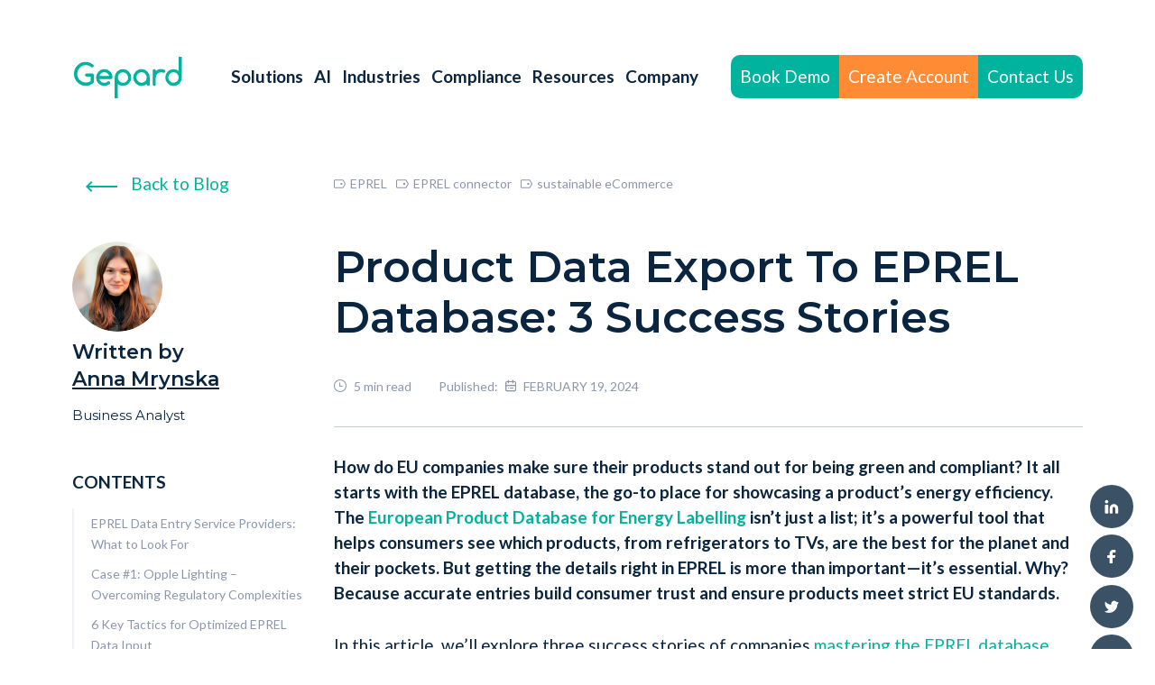

--- FILE ---
content_type: text/html; charset=UTF-8
request_url: https://gepard.io/product-information-management/eprel-success-stories
body_size: 42461
content:
<!doctype html>
<html lang="en">
<head>
    <meta charset="UTF-8">
    <meta name="viewport" content="width=device-width, initial-scale=1">
    <style>
    .nav-toggle{background:none;border:0;color:transparent;cursor:pointer;display:none;font-size:0;padding:10px 0;position:absolute;right:15px;top:15px;width:22px;z-index:1}.nav-toggle:focus{outline:0}@media (max-width:1100px){.nav-toggle{display:block}}.nav-toggle__item{bottom:0;display:block;margin:auto;right:0;top:0;transform:rotate(-180deg);transition:background .2s linear;width:14px}.nav-toggle__item,.nav-toggle__item:after,.nav-toggle__item:before{background-color:#00b39e;border-radius:10px;height:4px;position:absolute}.nav-toggle__item:after,.nav-toggle__item:before{content:"";left:0;transition:transform .2s linear;width:22px;z-index:1}.nav-toggle__item:before{top:-8px}.nav-toggle__item:after{bottom:-8px}.active-nav .nav-toggle{top:30px}.active-nav .nav-toggle__item{background:none}.active-nav .nav-toggle__item:before{transform:rotate(45deg) translate3d(2px,-1px,0);transform-origin:left top}.active-nav .nav-toggle__item:after{transform:rotate(-45deg) translate3d(2px,1px,0);transform-origin:left bottom}.header{left:0;max-width:100%;position:sticky;top:0;z-index:99}.header.fixed{background:#fff;box-shadow:0 0 25px rgba(0,0,0,.1)}@media (max-width:1100px){.header{background:#fff;box-shadow:0 0 25px rgba(0,0,0,.1)}}.customize-support .header{top:32px}.header__inner{align-items:center;display:flex;font-weight:700;justify-content:space-between;min-height:90px}@media (max-width:1100px){.header__inner{flex-wrap:wrap;min-height:auto}}.header__btn{align-items:center;display:flex;flex-wrap:wrap;justify-content:center}@media (max-width:1100px){.header__btn{display:none}}.site-logo__img{display:block}.site-logo__img *{height:100%;width:100%}@media (max-width:1100px){.site-logo__img{max-height:50px;width:auto}.site-logo{position:relative;z-index:1}}.nav-row{display:flex;flex-wrap:wrap}@media (max-width:1100px){.nav-row{width:100%}}.nav{align-items:center;display:flex;padding-right:30px}@media (max-width:1230px){.nav{padding-right:20px}}@media (max-width:1100px){.nav{display:none;padding:15px 0 24px;width:100%}}@media (min-width:1100px){.nav>ul>li{margin-bottom:-10px;padding-bottom:10px}}.nav ul>ul{padding-top:15px}@media (min-width:1100px){.nav ul ul{display:none;font-size:16px;left:10px;position:absolute;top:100%;z-index:9}.nav ul ul:after{border-radius:8px;bottom:0;box-shadow:0 0 70px rgba(0,179,158,.2);content:"";display:block;left:0;position:absolute;top:0;width:100%;z-index:-1}.nav ul ul li{border-radius:8px;padding:0 10px}.nav ul ul:before{background:#fff;content:"";display:block;height:13px;left:20px;position:absolute;top:-7px;transform:rotate(45deg);width:13px}.nav ul ul li{background:#fff}.nav ul ul a,.nav ul ul li :first-child,.nav ul ul li :last-child{border-radius:8px}.nav ul ul a{display:block;margin:0;min-width:140px;padding:15px 20px;width:100%}.nav ul ul a:hover{background:#eff2f6}}@media (min-width:1100px) and (min-width:1300px){.nav ul ul a{min-width:180px}}@media (max-width:1100px){.nav ul ul{display:none}}.nav ul li{position:relative}@media (max-width:1100px){.nav ul li.active>ul{display:block}}@media (min-width:1100px){.nav ul li:hover>ul{background:#fff;border-radius:8px;display:grid;grid-template-columns:repeat(2,1fr);padding-bottom:10px;padding-top:10px;white-space:nowrap}}.nav>ul{display:flex;margin-left:0;padding-left:0}.nav>ul li{list-style-type:none}@media (min-width:1100px){.nav>ul li{align-items:center;display:flex}}@media (max-width:1100px){.nav>ul{display:block}}.nav a{color:#0a2540;display:inline-block;margin:0 6px;text-decoration:none;transition:color .2s linear}@media (max-width:1230px){.nav a{font-size:17px}}@media (max-width:1100px){.nav a{display:block;margin:0;padding:7px 0}}.nav a:hover{color:#00b39e}@media (max-width:1100px){.nav a:hover{color:#fff}}.nav a[href="#"]{cursor:default;pointer-events:none}@media (max-width:1100px){.active-nav{height:100%;overflow:hidden}.active-nav .header{background:#0a2540;height:100vh;overflow-y:auto;padding-top:15px;transition:padding-top .2s ease-in-out}.active-nav .header__btn{display:flex}.active-nav .nav{display:block}.active-nav .nav>ul>li{border-top:1px solid #344c61;font-size:24px;padding:10px 0;position:relative}.active-nav .nav>ul>li:last-child{border-bottom:1px solid #344c61}.active-nav .nav>ul>li:last-child a{margin-left:0}.active-nav .nav>ul .menu-item-has-children{padding-right:80px}.active-nav .nav>ul .menu-item-has-children:after{align-items:center;bottom:0;color:#fff;content:"\e911";display:block;font-family:icomoon!important;font-size:20px;position:absolute;right:0;text-align:center;top:14px;width:20px}.active-nav .nav>ul .menu-item-has-children.active:after{content:"\e910"}.active-nav .nav>ul .sub-menu .menu-item-has-children:after{top:5px}.active-nav .nav>ul ul li{font-size:20px;font-weight:500;padding-left:15px}.active-nav .nav>ul ul li a:hover{color:#00b39e}.active-nav .nav a{color:#fff}}a{color:#00b39e;text-decoration:none}a.white{color:#fff;text-decoration:underline}.link-arrow{align-items:center;color:#00b39e;display:flex;font-size:19px}.link-arrow_orange{color:#ff8b35}.link-arrow .icon-arrow{font-size:12px;margin-left:15px;margin-top:5px}.link-arrow.left .icon-arrow{margin-right:15px}@keyframes arrow-btn-animation{0%{transform:translateX(5px)}to{transform:translateX(-10px)}}button{cursor:pointer}button:disabled{cursor:not-allowed}.rest-default{border:none}.btn,.rest-default{cursor:pointer;outline:none;text-decoration:none}.btn{border:none;border-radius:10px;display:inline-block;font-size:19px;font-weight:400;min-height:56px;min-width:192px;padding:14px 20px;text-align:center}.btns{display:flex}.btns a:first-child{margin-right:20px}@media (max-width:430px){.btns a:first-child{margin:-10px 20px 20px}}@media (max-width:770px){.btns{justify-content:center}}@media (max-width:430px){.btns{flex-wrap:wrap}}.btn_no{color:#00b39e;cursor:default}.btn:disabled{background:#dce3ec}.btn.slim{font-weight:400;min-height:48px;padding:10px}.btn.accent{background:#00b39e;color:#fff}.btn.accent:hover{background:#00ccb5}.btn.accent:active{background:#009483}.btn.primary{background:#0a2540;color:#fff}.btn.primary:hover{background:#113e6c}.btn.primary:active{background:#02060b}.btn.border{background:#fff;border:2px solid #00b39e;color:#00b39e;min-width:160px}.btn.warning{background:#ff8b35;color:#fff}.btn.warning:hover{background:#ffa868}.btn.warning:active{background:#f76900}.btn.warning-simple{background:transparent;color:#ff8b35}.btn.warning-simple:visited{color:#ffa868}.btn.warning-simple:hover{color:#ffa868;text-decoration:underline}.btn.warning-simple:active{color:#f76900;text-decoration:underline}.btn.info{background:transparent;border:2px solid #ff8b35;color:#ff8b35}.btn.info:hover{background:#ffa868;border-color:#ffa868;color:#fff}.btn.info:active{background:#f76900;border-color:#f76900;color:#fff}.btn.border-arrow{align-items:center;background:transparent;border:2px solid #00b39e;color:#00b39e;display:inline-flex;font-family:Montserrat,Arial,sans-serif;font-size:14px;font-weight:600;transition:background .2s ease-in-out}.btn.border-arrow:hover{background:#00b39e;color:#fff}.btn.border-arrow:hover i{animation:arrow-btn-animation .4s linear 0s infinite alternate}.btn.border-arrow:active{background:#009483}.btn.border-arrow i{color:inherit;font-family:Lato,sans-serif;font-size:12px;font-weight:400;margin-left:15px}@media (max-width:770px){.btn.border-arrow i{font-size:12px}.btn.border-arrow{font-size:16px;padding:22px}}.btn.border-arrow_l{font-size:22px;padding:20px 40px}.btn.border-arrow_l i{font-size:16px;margin-left:30px}.btn.btn-icon{align-items:flex-end;display:flex;font-size:22px;justify-content:center}@media (min-width:770px){.btn.btn-icon{justify-content:flex-start;padding-left:0}}.btn.btn-icon svg{margin-right:15px;width:32px}.btn__nav-btn{min-height:48px;min-width:115px;padding:10px}@media (max-width:520px){.btn__nav-btn{min-width:inherit}}.btn__nav-btn_left{border-radius:10px 0 0 10px}.btn__nav-btn_center{border-radius:0}.btn__nav-btn_right{border-radius:0 10px 10px 0}.btn-play{align-items:center;background:#ff8b35;border:none;border-radius:50%;cursor:pointer;display:flex;height:96px;justify-content:center;outline:none;text-decoration:none;width:96px}.btn-play:before{border-color:transparent transparent transparent #fff;border-style:solid;border-width:13.5px 0 13.5px 24px;content:"";display:block;height:0;margin-left:10px;width:0}@media (max-width:400px){.btn-play{height:70px;width:70px}}.btn-arrow{align-items:center;display:flex}.btn-arrow .btn{margin-right:60px}@media (max-width:500px){.btn-arrow .btn{margin-right:10px}}.btn-arrow i{color:#ff8b35;font-size:23px}@media (max-width:500px){.btn-arrow i{font-size:19px}}h1,h2,h3,h4,h5,h6{font-family:Montserrat,sans-serif}.h3,.sh1,.sh2,h2,h3,h4,h5,h6{font-weight:600}.sh1 .part-block,.sh2 .part-block,h1 .part-block,h2 .part-block,h3 .part-block,h4 .part-block,h5 .part-block,h6 .part-block{color:#00b39e;display:block}.sh1 .part-block_orange,.sh2 .part-block_orange,h1 .part-block_orange,h2 .part-block_orange,h3 .part-block_orange,h4 .part-block_orange,h5 .part-block_orange,h6 .part-block_orange{color:#ff8b35}.sh1 .part,.sh2 .part,h1 .part,h2 .part,h3 .part,h4 .part,h5 .part,h6 .part{color:#ff8b35;display:block}.sh1 .part-inline,.sh1 .part_green,.sh2 .part-inline,.sh2 .part_green,h1 .part-inline,h1 .part_green,h2 .part-inline,h2 .part_green,h3 .part-inline,h3 .part_green,h4 .part-inline,h4 .part_green,h5 .part-inline,h5 .part_green,h6 .part-inline,h6 .part_green{color:#00b39e}.sh1 .part-inline_orange,.sh2 .part-inline_orange,h1 .part-inline_orange,h2 .part-inline_orange,h3 .part-inline_orange,h4 .part-inline_orange,h5 .part-inline_orange,h6 .part-inline_orange{color:#ff8b35}.h1,h1{font-size:64px;font-weight:700;line-height:72px}@media (max-width:990px){.h1,h1{font-size:44px;line-height:120%}}@media (max-width:770px){.h1,h1{text-align:center}}@media (max-width:400px){.h1,h1{font-size:32px}}.h2,h2{font-size:56px;line-height:64px}@media (max-width:990px){.h2,h2{font-size:40px;line-height:120%}}@media (max-width:770px){.h2,h2{text-align:center}}@media (max-width:400px){.h2,h2{font-size:35px}}.h3,h3{font-size:48px;line-height:56px}@media (max-width:990px){.h3,h3{font-size:35px;line-height:120%}}@media (max-width:770px){.h3,h3{text-align:center}}@media (max-width:400px){.h3,h3{font-size:30px}}.h3 .part,h3 .part{color:#00b39e;display:block}.h3 .part_orange,h3 .part_orange{color:#ff8b35}.h4,h4{font-size:40px;line-height:48px}.text-content p{padding-bottom:20px}.text-content ul{padding:20px 0 20px 20px}.text-center{text-align:center}.sh1{font-size:32px;line-height:40px}@media (max-width:750px){.sh1{font-size:22px;line-height:30px}}.sh2{font-size:22px;line-height:30px}.body{font-size:19px;font-weight:400;line-height:150%}.text-container h1,.text-container h2,.text-container h3,.text-container h4,.text-container h5,.text-container h6{font-family:Montserrat,sans-serif;font-style:normal;font-weight:600}.text-container .h1,.text-container h1{font-size:32px;line-height:40px}.text-container .h2,.text-container .sh2,.text-container h2{font-size:22px;line-height:30px}.text-container .h3,.text-container h3{font-size:20px;line-height:25px}.text-container h4,.text-container h5,.text-container h6{font-size:19px;line-height:23px}.text-container .relative-video,.text-container h1,.text-container h2,.text-container h3,.text-container h4,.text-container h5,.text-container h6,.text-container ol,.text-container p,.text-container ul{margin-bottom:30px;text-align:left}@media (max-width:700px){.text-container .relative-video,.text-container h1,.text-container h2,.text-container h3,.text-container h4,.text-container h5,.text-container h6,.text-container ol,.text-container p,.text-container ul{margin-bottom:15px}}.text-container ol,.text-container ul{padding-left:20px}.hr{background-color:#00b39e;border:none;border-radius:10px;display:block;height:4px;width:80px}.hr,.inline-text.part-inline{color:#00b39e}.inline-text.part-inline_orange{color:#ff8b35}.inline-text.part-inline_green_underline{color:#00b39e;text-decoration:underline}.inline-text.part-inline_orange_underline{color:#ff8b35;text-decoration:underline}[class*=" icon-"],[class^=icon-]{speak:never;-webkit-font-smoothing:antialiased;-moz-osx-font-smoothing:grayscale;font-family:icomoon!important;font-style:normal;font-variant:normal;font-weight:400;line-height:1;text-transform:none}.icon-arrow-down:before{content:"\e919"}.icon-search:before{color:#8c97ac;content:"\e91a"}.icon-double-arrow-left:before{content:"\e91b"}.icon-double-arrow-right:before{content:"\e91c"}.icon-quote:before{color:#00b39e;content:"\e918"}.icon-info .path1:before{color:#00b39e;content:"\e900";opacity:.15}.icon-info .path2:before{color:#00b39e;content:"\e901";margin-left:-1em}.icon-info .path3:before{color:#00b39e;content:"\e902";margin-left:-1em}.icon-heart:before{content:"\e903"}.icon-arrow-left:before{content:"\e904"}.icon-arrow-right:before{content:"\e905"}.icon-medium:before{content:"\e906"}.icon-facebook:before{content:"\e907"}.icon-linkedin:before{content:"\e908"}.icon-linkedin2:before{content:"\e920"}.icon-twitter:before{content:"\e909"}.icon-whatsapp:before{content:"\e91d"}.icon-message:before{content:"\e90a"}.icon-profile:before{content:"\e90b"}.icon-clock:before{content:"\e90c"}.icon-arrow:before{content:"\e90d"}.icon-arrow-long:before{content:"\e90e"}.icon-check:before{content:"\e90f"}.icon-down-up:before{content:"\e910"}.icon-up-down:before{content:"\e911"}.icon-zoom:before{content:"\e912"}.icon-close:before{content:"\e913"}.icon-exclamation-circle:before{content:"\e914"}.icon-thumbs-up:before{content:"\e915"}.icon-link:before{content:"\e916"}.icon-calendar:before{content:"\e917"}.icon-star-full:before{content:"\e91e"}.icon-phone:before{content:"\e91f"}.icon-arrow-reverse:before{content:"\e90d";display:inline-block;transform:rotate(180deg)}*{box-sizing:border-box;margin:0;padding:0}body{color:#0a2540;font-family:Lato,sans-serif;font-size:19px;line-height:1.5;padding-top:40px;position:relative}@media (max-width:1100px){body{font-size:16px;padding-top:0}}.container{margin:0 auto;max-width:1150px;padding:0 15px;width:100%}.flex{display:flex}.flex.space-between{justify-content:space-between}.flex.align-center{align-items:center}.flex.wrap{flex-wrap:wrap}.flex.center{justify-content:center}img{height:auto;max-width:100%}.relative-video{background-color:#0c0c0c;height:0;padding-bottom:56.25%;position:relative;width:100%}.relative-video_play-btn-js:before{background:url("[data-uri]") 50% no-repeat rgba(0,0,0,.2);bottom:0;content:"";display:block;left:0;position:absolute;right:0;top:0;transition:all .2s ease-in-out;z-index:1}.relative-video_play-btn-js.active:before{opacity:0}.relative-video a,.relative-video iframe,.relative-video video{bottom:0;height:100%;left:0;position:absolute;top:0;width:100%}.relative-video a{z-index:1}.single__author{font-family:Montserrat,sans-serif;padding:50px 0 30px}.single__author-avatar img{border-radius:50%;height:100px;width:100px}.single__author-name{font-size:22px;font-style:normal;font-weight:600;line-height:30px;padding-bottom:15px}.single__author-name a{color:inherit;text-decoration:underline}.single__author-name a:hover{color:#00b39e}.single__author-role{font-size:15px;line-height:20px}.share-social{bottom:0;left:calc(100% + 40px);padding-bottom:10px;position:absolute;top:400px}@media (max-width:1350px){.share-social{left:calc(100% - 15px)}}@media (max-width:1250px){.share-social{padding-bottom:0;position:static;width:100%}}.share-social__list{list-style:none;position:sticky;top:140px}@media (max-width:1250px){.share-social__list{display:flex;justify-content:center;position:static}}.single__info .time{margin-right:40px}.post-thumbnail{padding:0 25px}@media (max-width:500px){.post-thumbnail{padding:0 15px}}.post-thumbnail>a{font-size:16px}.post-thumbnail__img{margin-bottom:15px}.post-thumbnail__img img{border-radius:8px;display:block;width:100%}.post-thumbnail__category{color:#ff8b35;font-size:14px}.post-thumbnail__description{font-size:16px;padding:15px 0;width:100%}.post-thumbnail .time{margin-right:10px;margin-top:0}.post-thumbnail__title{min-height:90px;text-align:left;width:100%}.post-thumbnail__title a{color:inherit}.post-thumbnail__title a:hover{color:#00b39e;text-decoration:underline}.post-thumbnail__info{display:flex;flex-wrap:wrap;padding-bottom:20px}.post-thumbnail__author{border-left:1px solid #8c97ac;font-size:14px;margin-right:20px;padding-left:10px}.post-thumbnail__author a{color:#8c97ac}.post-thumbnail__tags{display:flex;flex-wrap:wrap}.post-thumbnail__tags-link{align-items:center;color:#8c97ac;display:flex;font-size:14px;margin-right:10px}.post-thumbnail__tags-link:hover{color:#00b39e;text-decoration:none}.post-thumbnail__tags-link:hover .svg-icon-tag{fill:#00b39e}.post-thumbnail__tags-link .svg-icon-tag{fill:#8c97ac;height:10px;margin-right:5px}.date,.time{color:#8c97ac;font-size:14px;margin-top:5px;white-space:nowrap}.date [class*=" icon-"],.date [class^=icon-],.time [class*=" icon-"],.time [class^=icon-]{margin-right:5px}.date{text-transform:uppercase}.social{color:#fff;display:flex;font-size:21px}.social__link{align-items:center;background:#3b5166;border:none;border-radius:50%;display:flex;font-size:20px;height:48px;justify-content:center;margin:7.5px;position:relative;text-decoration:none;transition:.3s;width:48px}.social__link.mini{font-size:15px;height:32px;width:32px}.social__link [class*=" icon-"],.social__link [class^=icon-]{color:#fff}.social__link-prompt{background:#0a2540;border-radius:50px;box-shadow:0 0 15px 0 #525252;color:#fff;display:none;font-size:13px;padding:10px 20px;position:absolute;right:calc(100% + 15px);transition:.3s;white-space:nowrap}@media (max-width:1250px){.social__link-prompt{right:-53%;top:69px}}.social__link.active .social__link-prompt{display:block}@media (min-width:750px){.social__link:last-child{margin-right:0}}.social__link.linkedin:hover{background:#0a66c2}.social__link.youtube:hover{background:red}.social__link.facebook:hover{background:#3d548e}.social__link.twitter:hover{background:#34b3f7}.social__link.medium:hover{background:#11100e}.social__link.email:hover,.social__link.link:hover{background:#00b39e}.single__sidebar{padding-right:15px;width:280px}@media (max-width:991px){.single__sidebar{display:none}}.single>.container{display:flex;flex-wrap:wrap;padding-top:60px;position:relative}@media (max-width:700px){.single>.container{padding-top:20px}}.single__content{padding-left:10px;width:calc(100% - 280px)}@media (max-width:991px){.single__content{padding-left:0;width:100%}}.single__info{border-bottom:1px solid #c5cbd5;display:flex;flex-wrap:wrap;margin-bottom:30px;padding-bottom:30px}@media (max-width:700px){.single__info{margin-bottom:20px;padding-bottom:20px}}.single__info-item{color:#8c97ac;font-size:14px;margin-right:30px;margin-top:5px;white-space:nowrap}.single__info-item:last-child{margin-right:0}.single__info-item_updated{color:#ff8b35}.single__info-item-icon{margin-right:5px}.single__info-item-title+.single__info-item-icon{margin-left:5px}.single__info-item-value_uppercase{text-transform:uppercase}.single__title{padding:50px 0 30px;text-align:left}@media (max-width:700px){.single__title{padding:30px 0 20px}}
    @font-face {
        font-family: 'icomoon';
        src: url('/wp-content/themes/gepard/fonts/icomoon.eot?h1vg9z');
        src: url('/wp-content/themes/gepard/fonts/icomoon.eot?h1vg9z#iefix') format('embedded-opentype'),
        url('/wp-content/themes/gepard/fonts/icomoon.ttf?h1vg9z') format('truetype'),
        url('/wp-content/themes/gepard/fonts/icomoon.woff?h1vg9z') format('woff'),
        url('/wp-content/themes/gepard/fonts/icomoon.svg?h1vg9z#icomoon') format('svg');
        font-weight: normal;
        font-style: normal;
        font-display: block;
    }
</style>
        <script>(function (w, d, s, l, i) {
            w[l] = w[l] || [];
            w[l].push({'gtm.start': new Date().getTime(), event: 'gtm.js'});
            var f = d.getElementsByTagName(s)[0], j = d.createElement(s), dl = l != 'dataLayer' ? '&l=' + l : '';
            j.async = true;
            j.src = 'https://www.googletagmanager.com/gtm.js?id=' + i + dl;
            f.parentNode.insertBefore(j, f);
        })(window, document, 'script', 'dataLayer', 'GTM-TBL96C4');</script>
            <script>
            dataLayer.push({
                'event': 'page_type',
                'page_type': 'blog-product-information-management',
            });
        </script>
        <link rel="preconnect" href="//js.hs-scripts.com">
    <link rel="icon" href="/wp-content/themes/gepard/images/favicon.svg" type="image/svg+xml">
    
    <meta name="twitter:image" content="https://gepard.io/uploads/2240x1260_3-Real-Cases-Of-Successful-Product-Data-Entry-To-EPREL-Database.jpg" />
    <meta property="og:image" content="https://gepard.io/uploads/2240x1260_3-Real-Cases-Of-Successful-Product-Data-Entry-To-EPREL-Database.jpg" />
    <meta property="og:image:width" content="2239" />
    <meta property="og:image:height" content="1260" />

        <script type="application/ld+json">
        {
            "@context": "http://schema.org",
            "@type": "Article",
            "image": "https://gepard.io/uploads/2240x1260_3-Real-Cases-Of-Successful-Product-Data-Entry-To-EPREL-Database.jpg",
            "mainEntityOfPage": "https://gepard.io/product-information-management",
            "name": "Product Data Export To EPREL Database: 3 Success Stories",
            "url": "https://gepard.io/product-information-management/eprel-success-stories",
            "author": {
                "@type": "Person",
                "name": "Anna Mrynska"
            },
            "dateModified": "2024-02-19",
            "datePublished": "2024-02-19",
            "headline": "Product Data Entry to EPREL Data Base: 3 Cases to Learn from",
            "publisher": {
                "@type": "Organization",
                "name": "Gepard",
                "logo": {
                  "@type": "ImageObject",
                  "url": "https://gepard.io/uploads/gepard.svg"
                }
            },
            "articleBody": "How do EU companies make sure their products stand out for being green and compliant? It all starts with the EPREL database, the go-to place for showcasing a product&#8217;s energy efficiency. The European Product Database for Energy Labelling isn&#8217;t just a list; it&#8217;s a powerful tool that helps consumers see which products, from refrigerators to [&hellip;]"
        }
        </script>
    <link rel="preconnect" href="https://fonts.gstatic.com">
        <meta name='robots' content='index, follow, max-image-preview:large, max-snippet:-1, max-video-preview:-1' />
	<style>img:is([sizes="auto" i], [sizes^="auto," i]) { contain-intrinsic-size: 3000px 1500px }</style>
	
	<!-- This site is optimized with the Yoast SEO plugin v26.1.1 - https://yoast.com/wordpress/plugins/seo/ -->
	<title>Product Data Entry to EPREL Data Base: 3 Cases to Learn from</title>
	<meta name="description" content="Product data entry to EPREL database: explore real cases and learn how Gepard helped comply with energy labeling regulations." />
	<meta property="og:locale" content="en_US" />
	<meta property="og:type" content="article" />
	<meta property="og:title" content="Product Data Entry to EPREL Data Base: 3 Cases to Learn from" />
	<meta property="og:description" content="Product data entry to EPREL database: explore real cases and learn how Gepard helped comply with energy labeling regulations." />
	<meta property="og:url" content="https://gepard.io/product-information-management/eprel-success-stories" />
	<meta property="og:site_name" content="Gepard PIM" />
	<meta property="article:published_time" content="2024-02-19T12:18:10+00:00" />
	<meta name="author" content="Sofiia Kondrat" />
	<meta name="twitter:card" content="summary_large_image" />
	<meta name="twitter:creator" content="@s.kondrat" />
	<meta name="twitter:label1" content="Written by" />
	<meta name="twitter:data1" content="Sofiia Kondrat" />
	<meta name="twitter:label2" content="Est. reading time" />
	<meta name="twitter:data2" content="6 minutes" />
	<script type="application/ld+json" class="yoast-schema-graph">{"@context":"https://schema.org","@graph":[{"@type":"Article","@id":"https://gepard.io/product-information-management/eprel-success-stories#article","isPartOf":{"@id":"https://gepard.io/product-information-management/eprel-success-stories"},"author":{"name":"Sofiia Kondrat","@id":"https://gepard.io/#/schema/person/189be09cf5610d172244efe6e289a3fa"},"headline":"Product Data Export To EPREL Database: 3 Success Stories","datePublished":"2024-02-19T12:18:10+00:00","mainEntityOfPage":{"@id":"https://gepard.io/product-information-management/eprel-success-stories"},"wordCount":1291,"publisher":{"@id":"https://gepard.io/#organization"},"image":{"@id":"https://gepard.io/product-information-management/eprel-success-stories#primaryimage"},"thumbnailUrl":"https://gepard.io/uploads/2240x1260_3-Real-Cases-Of-Successful-Product-Data-Entry-To-EPREL-Database.svg","keywords":["EPREL","EPREL connector","sustainable eCommerce"],"articleSection":["Blog","Product Information Management"],"inLanguage":"en-US"},{"@type":"WebPage","@id":"https://gepard.io/product-information-management/eprel-success-stories","url":"https://gepard.io/product-information-management/eprel-success-stories","name":"Product Data Entry to EPREL Data Base: 3 Cases to Learn from","isPartOf":{"@id":"https://gepard.io/#website"},"primaryImageOfPage":{"@id":"https://gepard.io/product-information-management/eprel-success-stories#primaryimage"},"image":{"@id":"https://gepard.io/product-information-management/eprel-success-stories#primaryimage"},"thumbnailUrl":"https://gepard.io/uploads/2240x1260_3-Real-Cases-Of-Successful-Product-Data-Entry-To-EPREL-Database.svg","datePublished":"2024-02-19T12:18:10+00:00","description":"Product data entry to EPREL database: explore real cases and learn how Gepard helped comply with energy labeling regulations.","inLanguage":"en-US","potentialAction":[{"@type":"ReadAction","target":["https://gepard.io/product-information-management/eprel-success-stories"]}]},{"@type":"ImageObject","inLanguage":"en-US","@id":"https://gepard.io/product-information-management/eprel-success-stories#primaryimage","url":"https://gepard.io/uploads/2240x1260_3-Real-Cases-Of-Successful-Product-Data-Entry-To-EPREL-Database.svg","contentUrl":"https://gepard.io/uploads/2240x1260_3-Real-Cases-Of-Successful-Product-Data-Entry-To-EPREL-Database.svg","width":2239,"height":1260,"caption":"EPREL Case Studies"},{"@type":"WebSite","@id":"https://gepard.io/#website","url":"https://gepard.io/","name":"Gepard PIM","description":"Gepard PIM","publisher":{"@id":"https://gepard.io/#organization"},"potentialAction":[{"@type":"SearchAction","target":{"@type":"EntryPoint","urlTemplate":"https://gepard.io/?s={search_term_string}"},"query-input":{"@type":"PropertyValueSpecification","valueRequired":true,"valueName":"search_term_string"}}],"inLanguage":"en-US"},{"@type":"Organization","@id":"https://gepard.io/#organization","name":"Gepard PIM","url":"https://gepard.io/","logo":{"@type":"ImageObject","inLanguage":"en-US","@id":"https://gepard.io/#/schema/logo/image/","url":"https://gepard.io/uploads/gepard.svg","contentUrl":"https://gepard.io/uploads/gepard.svg","width":150,"height":60,"caption":"Gepard PIM"},"image":{"@id":"https://gepard.io/#/schema/logo/image/"}},{"@type":"Person","@id":"https://gepard.io/#/schema/person/189be09cf5610d172244efe6e289a3fa","name":"Sofiia Kondrat","image":{"@type":"ImageObject","inLanguage":"en-US","@id":"https://gepard.io/#/schema/person/image/","url":"https://secure.gravatar.com/avatar/14ff295116dfb4ffaf73b07a84348e320d2d3d1688a15e6c6b69f5ddba97c964?s=96&d=mm&r=g","contentUrl":"https://secure.gravatar.com/avatar/14ff295116dfb4ffaf73b07a84348e320d2d3d1688a15e6c6b69f5ddba97c964?s=96&d=mm&r=g","caption":"Sofiia Kondrat"},"sameAs":["https://x.com/s.kondrat"],"url":"https://gepard.io/author/s-kondrat"}]}</script>
	<!-- / Yoast SEO plugin. -->


<style id='classic-theme-styles-inline-css' type='text/css'>
/*! This file is auto-generated */
.wp-block-button__link{color:#fff;background-color:#32373c;border-radius:9999px;box-shadow:none;text-decoration:none;padding:calc(.667em + 2px) calc(1.333em + 2px);font-size:1.125em}.wp-block-file__button{background:#32373c;color:#fff;text-decoration:none}
</style>
<style id='global-styles-inline-css' type='text/css'>
:root{--wp--preset--aspect-ratio--square: 1;--wp--preset--aspect-ratio--4-3: 4/3;--wp--preset--aspect-ratio--3-4: 3/4;--wp--preset--aspect-ratio--3-2: 3/2;--wp--preset--aspect-ratio--2-3: 2/3;--wp--preset--aspect-ratio--16-9: 16/9;--wp--preset--aspect-ratio--9-16: 9/16;--wp--preset--color--black: #000000;--wp--preset--color--cyan-bluish-gray: #abb8c3;--wp--preset--color--white: #ffffff;--wp--preset--color--pale-pink: #f78da7;--wp--preset--color--vivid-red: #cf2e2e;--wp--preset--color--luminous-vivid-orange: #ff6900;--wp--preset--color--luminous-vivid-amber: #fcb900;--wp--preset--color--light-green-cyan: #7bdcb5;--wp--preset--color--vivid-green-cyan: #00d084;--wp--preset--color--pale-cyan-blue: #8ed1fc;--wp--preset--color--vivid-cyan-blue: #0693e3;--wp--preset--color--vivid-purple: #9b51e0;--wp--preset--gradient--vivid-cyan-blue-to-vivid-purple: linear-gradient(135deg,rgba(6,147,227,1) 0%,rgb(155,81,224) 100%);--wp--preset--gradient--light-green-cyan-to-vivid-green-cyan: linear-gradient(135deg,rgb(122,220,180) 0%,rgb(0,208,130) 100%);--wp--preset--gradient--luminous-vivid-amber-to-luminous-vivid-orange: linear-gradient(135deg,rgba(252,185,0,1) 0%,rgba(255,105,0,1) 100%);--wp--preset--gradient--luminous-vivid-orange-to-vivid-red: linear-gradient(135deg,rgba(255,105,0,1) 0%,rgb(207,46,46) 100%);--wp--preset--gradient--very-light-gray-to-cyan-bluish-gray: linear-gradient(135deg,rgb(238,238,238) 0%,rgb(169,184,195) 100%);--wp--preset--gradient--cool-to-warm-spectrum: linear-gradient(135deg,rgb(74,234,220) 0%,rgb(151,120,209) 20%,rgb(207,42,186) 40%,rgb(238,44,130) 60%,rgb(251,105,98) 80%,rgb(254,248,76) 100%);--wp--preset--gradient--blush-light-purple: linear-gradient(135deg,rgb(255,206,236) 0%,rgb(152,150,240) 100%);--wp--preset--gradient--blush-bordeaux: linear-gradient(135deg,rgb(254,205,165) 0%,rgb(254,45,45) 50%,rgb(107,0,62) 100%);--wp--preset--gradient--luminous-dusk: linear-gradient(135deg,rgb(255,203,112) 0%,rgb(199,81,192) 50%,rgb(65,88,208) 100%);--wp--preset--gradient--pale-ocean: linear-gradient(135deg,rgb(255,245,203) 0%,rgb(182,227,212) 50%,rgb(51,167,181) 100%);--wp--preset--gradient--electric-grass: linear-gradient(135deg,rgb(202,248,128) 0%,rgb(113,206,126) 100%);--wp--preset--gradient--midnight: linear-gradient(135deg,rgb(2,3,129) 0%,rgb(40,116,252) 100%);--wp--preset--font-size--small: 13px;--wp--preset--font-size--medium: 20px;--wp--preset--font-size--large: 36px;--wp--preset--font-size--x-large: 42px;--wp--preset--spacing--20: 0.44rem;--wp--preset--spacing--30: 0.67rem;--wp--preset--spacing--40: 1rem;--wp--preset--spacing--50: 1.5rem;--wp--preset--spacing--60: 2.25rem;--wp--preset--spacing--70: 3.38rem;--wp--preset--spacing--80: 5.06rem;--wp--preset--shadow--natural: 6px 6px 9px rgba(0, 0, 0, 0.2);--wp--preset--shadow--deep: 12px 12px 50px rgba(0, 0, 0, 0.4);--wp--preset--shadow--sharp: 6px 6px 0px rgba(0, 0, 0, 0.2);--wp--preset--shadow--outlined: 6px 6px 0px -3px rgba(255, 255, 255, 1), 6px 6px rgba(0, 0, 0, 1);--wp--preset--shadow--crisp: 6px 6px 0px rgba(0, 0, 0, 1);}:where(.is-layout-flex){gap: 0.5em;}:where(.is-layout-grid){gap: 0.5em;}body .is-layout-flex{display: flex;}.is-layout-flex{flex-wrap: wrap;align-items: center;}.is-layout-flex > :is(*, div){margin: 0;}body .is-layout-grid{display: grid;}.is-layout-grid > :is(*, div){margin: 0;}:where(.wp-block-columns.is-layout-flex){gap: 2em;}:where(.wp-block-columns.is-layout-grid){gap: 2em;}:where(.wp-block-post-template.is-layout-flex){gap: 1.25em;}:where(.wp-block-post-template.is-layout-grid){gap: 1.25em;}.has-black-color{color: var(--wp--preset--color--black) !important;}.has-cyan-bluish-gray-color{color: var(--wp--preset--color--cyan-bluish-gray) !important;}.has-white-color{color: var(--wp--preset--color--white) !important;}.has-pale-pink-color{color: var(--wp--preset--color--pale-pink) !important;}.has-vivid-red-color{color: var(--wp--preset--color--vivid-red) !important;}.has-luminous-vivid-orange-color{color: var(--wp--preset--color--luminous-vivid-orange) !important;}.has-luminous-vivid-amber-color{color: var(--wp--preset--color--luminous-vivid-amber) !important;}.has-light-green-cyan-color{color: var(--wp--preset--color--light-green-cyan) !important;}.has-vivid-green-cyan-color{color: var(--wp--preset--color--vivid-green-cyan) !important;}.has-pale-cyan-blue-color{color: var(--wp--preset--color--pale-cyan-blue) !important;}.has-vivid-cyan-blue-color{color: var(--wp--preset--color--vivid-cyan-blue) !important;}.has-vivid-purple-color{color: var(--wp--preset--color--vivid-purple) !important;}.has-black-background-color{background-color: var(--wp--preset--color--black) !important;}.has-cyan-bluish-gray-background-color{background-color: var(--wp--preset--color--cyan-bluish-gray) !important;}.has-white-background-color{background-color: var(--wp--preset--color--white) !important;}.has-pale-pink-background-color{background-color: var(--wp--preset--color--pale-pink) !important;}.has-vivid-red-background-color{background-color: var(--wp--preset--color--vivid-red) !important;}.has-luminous-vivid-orange-background-color{background-color: var(--wp--preset--color--luminous-vivid-orange) !important;}.has-luminous-vivid-amber-background-color{background-color: var(--wp--preset--color--luminous-vivid-amber) !important;}.has-light-green-cyan-background-color{background-color: var(--wp--preset--color--light-green-cyan) !important;}.has-vivid-green-cyan-background-color{background-color: var(--wp--preset--color--vivid-green-cyan) !important;}.has-pale-cyan-blue-background-color{background-color: var(--wp--preset--color--pale-cyan-blue) !important;}.has-vivid-cyan-blue-background-color{background-color: var(--wp--preset--color--vivid-cyan-blue) !important;}.has-vivid-purple-background-color{background-color: var(--wp--preset--color--vivid-purple) !important;}.has-black-border-color{border-color: var(--wp--preset--color--black) !important;}.has-cyan-bluish-gray-border-color{border-color: var(--wp--preset--color--cyan-bluish-gray) !important;}.has-white-border-color{border-color: var(--wp--preset--color--white) !important;}.has-pale-pink-border-color{border-color: var(--wp--preset--color--pale-pink) !important;}.has-vivid-red-border-color{border-color: var(--wp--preset--color--vivid-red) !important;}.has-luminous-vivid-orange-border-color{border-color: var(--wp--preset--color--luminous-vivid-orange) !important;}.has-luminous-vivid-amber-border-color{border-color: var(--wp--preset--color--luminous-vivid-amber) !important;}.has-light-green-cyan-border-color{border-color: var(--wp--preset--color--light-green-cyan) !important;}.has-vivid-green-cyan-border-color{border-color: var(--wp--preset--color--vivid-green-cyan) !important;}.has-pale-cyan-blue-border-color{border-color: var(--wp--preset--color--pale-cyan-blue) !important;}.has-vivid-cyan-blue-border-color{border-color: var(--wp--preset--color--vivid-cyan-blue) !important;}.has-vivid-purple-border-color{border-color: var(--wp--preset--color--vivid-purple) !important;}.has-vivid-cyan-blue-to-vivid-purple-gradient-background{background: var(--wp--preset--gradient--vivid-cyan-blue-to-vivid-purple) !important;}.has-light-green-cyan-to-vivid-green-cyan-gradient-background{background: var(--wp--preset--gradient--light-green-cyan-to-vivid-green-cyan) !important;}.has-luminous-vivid-amber-to-luminous-vivid-orange-gradient-background{background: var(--wp--preset--gradient--luminous-vivid-amber-to-luminous-vivid-orange) !important;}.has-luminous-vivid-orange-to-vivid-red-gradient-background{background: var(--wp--preset--gradient--luminous-vivid-orange-to-vivid-red) !important;}.has-very-light-gray-to-cyan-bluish-gray-gradient-background{background: var(--wp--preset--gradient--very-light-gray-to-cyan-bluish-gray) !important;}.has-cool-to-warm-spectrum-gradient-background{background: var(--wp--preset--gradient--cool-to-warm-spectrum) !important;}.has-blush-light-purple-gradient-background{background: var(--wp--preset--gradient--blush-light-purple) !important;}.has-blush-bordeaux-gradient-background{background: var(--wp--preset--gradient--blush-bordeaux) !important;}.has-luminous-dusk-gradient-background{background: var(--wp--preset--gradient--luminous-dusk) !important;}.has-pale-ocean-gradient-background{background: var(--wp--preset--gradient--pale-ocean) !important;}.has-electric-grass-gradient-background{background: var(--wp--preset--gradient--electric-grass) !important;}.has-midnight-gradient-background{background: var(--wp--preset--gradient--midnight) !important;}.has-small-font-size{font-size: var(--wp--preset--font-size--small) !important;}.has-medium-font-size{font-size: var(--wp--preset--font-size--medium) !important;}.has-large-font-size{font-size: var(--wp--preset--font-size--large) !important;}.has-x-large-font-size{font-size: var(--wp--preset--font-size--x-large) !important;}
:where(.wp-block-post-template.is-layout-flex){gap: 1.25em;}:where(.wp-block-post-template.is-layout-grid){gap: 1.25em;}
:where(.wp-block-columns.is-layout-flex){gap: 2em;}:where(.wp-block-columns.is-layout-grid){gap: 2em;}
:root :where(.wp-block-pullquote){font-size: 1.5em;line-height: 1.6;}
</style>
<script type="text/javascript" src="https://gepard.io/wp-content/plugins/nelio-ab-testing/assets/dist/js/visitor-type.js?ver=fed1bd0d2f7778dac059" id="nelio-ab-testing-visitor-type-js"></script>

<link rel="canonical" href="https://gepard.io/product-information-management/eprel-success-stories" />
<meta name="recaptcha-site-key" content="6Ld7AooaAAAAAKj-q-TsssXeQlpkMX5mAmmaPEcP">
<link rel="icon" href="https://gepard.io/uploads/sign-GEPARD-WHITE-2-56x56.png" sizes="32x32" />
<link rel="icon" href="https://gepard.io/uploads/sign-GEPARD-WHITE-2-200x200.png" sizes="192x192" />
<link rel="apple-touch-icon" href="https://gepard.io/uploads/sign-GEPARD-WHITE-2-200x200.png" />
<meta name="msapplication-TileImage" content="https://gepard.io/uploads/sign-GEPARD-WHITE-2-280x280.png" />
    <meta name="ahrefs-site-verification" content="d0c9bd87997d1bf22ff13f0202f98183468048d9d48f7bc257557d2b44baed20">
</head>
<body class="body">
<noscript>
    <iframe src="https://www.googletagmanager.com/ns.html?id=GTM-TBL96C4" height="0" width="0"
            style="display:none;visibility:hidden"></iframe>
</noscript>
<header class="header">
    <div class="container">
        <div class="header__inner">
                            <a class="site-logo" href="/" aria-label="navigate to Gepard Home page">
                    <svg class="site-logo__img" width="124" height="51" fill="none" xmlns="http://www.w3.org/2000/svg">
                        <path d="M51 23.8a6 6 0 011.3-2 6 6 0 014-1.6 5.4 5.4 0 014 1.7A6 6 0 0162 26c0 .8-.1 1.6-.4 2.3a6 6 0 01-3 3.1 7 7 0 01-2.2.4c-.8 0-1.6-.1-2.3-.5a6 6 0 01-1.8-1.2 6 6 0 01-1.7-4.1c0-.8.1-1.5.4-2.2zM50.6 49V33.2c1.6 1.3 3.5 2 5.7 2 2.5 0 4.7-.9 6.4-2.7a9 9 0 002.7-6.5 9 9 0 00-2.7-6.6 9 9 0 00-13 0 9 9 0 00-2.6 6.6v23h3.5zm67-20.8a6 6 0 01-1.3 1.9 6 6 0 01-4 1.7 5.4 5.4 0 01-4-1.7 6 6 0 01-1.8-4.1c0-.8.2-1.6.5-2.3a6 6 0 013-3.1 5.4 5.4 0 014.5 0 6 6 0 011.8 1.2A6 6 0 01118 26c0 .8-.1 1.5-.5 2.2zM118 3v15.8a8.8 8.8 0 00-5.7-2c-2.5 0-4.7.9-6.4 2.7a9 9 0 00-2.7 6.5 9 9 0 002.7 6.6 9 9 0 0013 0 9 9 0 002.6-6.6V3H118zM92.7 18.5v.3c.9-.7 1.7-1.2 2.6-1.6 1-.4 2-.5 3.1-.5h1.5l1.6.4 1.1.7c.3.3.5.7.5 1.2 0 .2 0 .5-.2.7l-.3.6-.6.3-.7.2c-.2 0-.4 0-.7-.2-.7-.3-1.4-.4-2.2-.4a6 6 0 00-4 1.7 6 6 0 00-1.8 4.2v7.4c0 .5-.1.9-.4 1.3-.3.3-.7.5-1.3.5-.4 0-.8-.2-1.2-.5-.3-.3-.4-.8-.4-1.3v-15c0-.5.1-1 .4-1.3.3-.3.8-.5 1.2-.5.5 0 .9.2 1.3.5s.5.7.5 1.3zm-10.5 9.7a6 6 0 01-1.2 1.9 6 6 0 01-4.1 1.7 5.4 5.4 0 01-4-1.7 6 6 0 01-1.7-4.1c0-.8.1-1.6.4-2.3a6 6 0 013-3.1 5.4 5.4 0 014.5 0 6 6 0 011.9 1.2 6 6 0 011.6 4.2c0 .8-.1 1.5-.4 2.2zm1.1-8.8a8.8 8.8 0 00-6.4-2.7c-2.6 0-4.7.9-6.5 2.7a9 9 0 00-2.7 6.6 9 9 0 002.7 6.5c1.8 1.8 4 2.8 6.5 2.8a8.2 8.2 0 005.7-2.2v.4c0 .5.1.9.4 1.3.3.3.8.5 1.3.5.4 0 .8-.2 1.2-.5.3-.3.4-.8.4-1.3V26a9 9 0 00-2.6-6.6zm-53.2 4.8l.8-1.6c.4-.5.8-1 1.3-1.3.5-.4 1-.7 1.6-.9l1.8-.3c.6 0 1.2 0 1.8.3.6.2 1 .5 1.6.9.4.4.9.7 1.2 1.3.4.5.6 1 .9 1.6H30zm14-1.8c-.4-1-1-2-2-3a8.8 8.8 0 00-6.4-2.7c-2.6 0-4.7 1-6.5 2.8a9 9 0 00-2.7 6.5 9 9 0 002.7 6.6c1.8 1.8 4 2.7 6.5 2.7 2.3 0 4.3-.8 5.9-2.2.3-.4.5-.8.5-1.3s-.2-1-.5-1.2c-.3-.4-.7-.5-1.2-.5-.4 0-.8.1-1.2.5l-1.7 1c-.6.2-1.2.3-2 .3a5 5 0 01-1.8-.3c-.6-.3-1.1-.5-1.6-.9s-1-.8-1.3-1.3c-.4-.5-.6-1.1-.8-1.6h12.9c.5 0 .8-.2 1.2-.5.3-.3.5-.7.5-1.3.1-1.3 0-2.5-.5-3.6zM23.8 31c0 .5-.2.9-.6 1.3-2.4 2-5.1 3-8.1 3-3.6 0-6.7-1.4-9.3-4A13 13 0 012 22a13 13 0 013.8-9.4 12.7 12.7 0 0117.6-.8c.4.3.5.7.5 1.3l-.1.7-.4.5-.6.4h-.7c-.4 0-.8 0-1.1-.4a8.6 8.6 0 00-5.8-2.1 9 9 0 00-6.8 2.9A9.5 9.5 0 005.6 22c0 2.7 1 5 2.8 6.8a9.6 9.6 0 0012 1.3v-5H16c-.5 0-1-.2-1.2-.6-.3-.3-.5-.7-.5-1.2 0-.2 0-.5.2-.7l.3-.6c.2-.1.3-.3.6-.3l.7-.2h6.2c.2 0 .5 0 .6.2.2 0 .4.2.5.3.2.2.4.4.4.6l.2.7V31h-.2z"
                              fill="#00B39E"/>
                    </svg>
                </a>
                        <div class="nav-row">
                <nav class="nav" id="nav">
                    <ul id="menu-top-nav" class="menu header-nav--list"><li id="menu-item-9542" class="menu-item menu-item-type-custom menu-item-object-custom menu-item-has-children menu-item-9542"><a href="#">Solutions</a>
<ul class="sub-menu">
	<li id="menu-item-9545" class="menu-item menu-item-type-post_type menu-item-object-page menu-item-9545"><a href="https://gepard.io/retail">For Retail</a></li>
	<li id="menu-item-9547" class="menu-item menu-item-type-post_type menu-item-object-page menu-item-9547"><a href="https://gepard.io/brands-manufacturers">For Brands &#038; Manaufacturers</a></li>
	<li id="menu-item-12146" class="menu-item menu-item-type-post_type menu-item-object-page menu-item-12146"><a href="https://gepard.io/white-label-pim">White-Label Solutions</a></li>
	<li id="menu-item-6559" class="menu-item menu-item-type-post_type menu-item-object-page menu-item-6559"><a href="https://gepard.io/pim-solution">Centralized Product Data Management</a></li>
	<li id="menu-item-6735" class="menu-item menu-item-type-post_type menu-item-object-page menu-item-6735"><a href="https://gepard.io/for-brands/retailer-specific-content">Retailer-Specific Content</a></li>
	<li id="menu-item-6732" class="menu-item menu-item-type-post_type menu-item-object-page menu-item-6732"><a href="https://gepard.io/for-brands/data-syndication">Data Syndication</a></li>
	<li id="menu-item-6739" class="menu-item menu-item-type-post_type menu-item-object-page menu-item-6739"><a href="https://gepard.io/for-retailers/data-enrichment">Data Enrichment</a></li>
	<li id="menu-item-6738" class="menu-item menu-item-type-post_type menu-item-object-page menu-item-6738"><a href="https://gepard.io/for-retailers/content-collection">Content Collection Automation</a></li>
	<li id="menu-item-6481" class="menu-item menu-item-type-post_type menu-item-object-page menu-item-6481"><a href="https://gepard.io/for-brands/digital-shelf-analytics">Digital Shelf Analytics</a></li>
	<li id="menu-item-12134" class="menu-item menu-item-type-post_type menu-item-object-page menu-item-12134"><a href="https://gepard.io/freemium">Free PIM</a></li>
	<li id="menu-item-11914" class="menu-item menu-item-type-post_type menu-item-object-post menu-item-11914"><a href="https://gepard.io/connections/amazon-seller-solution-hub">Amazon Seller Solution Hub</a></li>
	<li id="menu-item-12136" class="menu-item menu-item-type-post_type menu-item-object-page menu-item-12136"><a href="https://gepard.io/free-pim-audit">Free PIM audit</a></li>
	<li id="menu-item-11755" class="menu-item menu-item-type-post_type menu-item-object-page menu-item-11755"><a href="https://gepard.io/pdf-transformation">AI Content Digitization</a></li>
	<li id="menu-item-11999" class="menu-item menu-item-type-post_type menu-item-object-page menu-item-11999"><a href="https://gepard.io/pdf-catalog-digitization">PDF Catalog Digitization</a></li>
	<li id="menu-item-6736" class="menu-item menu-item-type-post_type menu-item-object-page menu-item-6736"><a href="https://gepard.io/for-brands/data-validation">Data Validation</a></li>
	<li id="menu-item-6737" class="menu-item menu-item-type-post_type menu-item-object-page menu-item-6737"><a href="https://gepard.io/for-retailers/data-standardization">Data Standardization</a></li>
	<li id="menu-item-6461" class="menu-item menu-item-type-custom menu-item-object-custom menu-item-6461"><a href="https://gepard.io/marketplaces">Marketplace Connections</a></li>
</ul>
</li>
<li id="menu-item-12605" class="menu-item menu-item-type-custom menu-item-object-custom menu-item-has-children menu-item-12605"><a href="#">AI</a>
<ul class="sub-menu">
	<li id="menu-item-12620" class="menu-item menu-item-type-post_type menu-item-object-page menu-item-12620"><a href="https://gepard.io/ai-product-data-orchestrator">AI Product Data Orchestrator</a></li>
	<li id="menu-item-12606" class="menu-item menu-item-type-post_type menu-item-object-page menu-item-12606"><a href="https://gepard.io/pdf-transformation">AI Product Data Converter</a></li>
</ul>
</li>
<li id="menu-item-9544" class="menu-item menu-item-type-custom menu-item-object-custom menu-item-has-children menu-item-9544"><a href="#">Industries</a>
<ul class="sub-menu">
	<li id="menu-item-11456" class="menu-item menu-item-type-post_type menu-item-object-page menu-item-11456"><a href="https://gepard.io/digital-commerce">Digital Commerce</a></li>
	<li id="menu-item-11330" class="menu-item menu-item-type-post_type menu-item-object-page menu-item-11330"><a href="https://gepard.io/lighting-and-heating">Lighting &#038; Heating</a></li>
	<li id="menu-item-9546" class="menu-item menu-item-type-post_type menu-item-object-page menu-item-9546"><a href="https://gepard.io/home-appliances">Home Appliances</a></li>
	<li id="menu-item-11331" class="menu-item menu-item-type-post_type menu-item-object-page menu-item-11331"><a href="https://gepard.io/industries-leasing-and-rent">Leasing &#038; Rent</a></li>
</ul>
</li>
<li id="menu-item-6465" class="menu-item menu-item-type-custom menu-item-object-custom menu-item-has-children menu-item-6465"><a href="https://gepard.io/industry-standards">Compliance</a>
<ul class="sub-menu">
	<li id="menu-item-12574" class="menu-item menu-item-type-post_type menu-item-object-page menu-item-12574"><a href="https://gepard.io/eprel-data-compliance-solution">EPREL</a></li>
	<li id="menu-item-12680" class="menu-item menu-item-type-post_type menu-item-object-post menu-item-12680"><a href="https://gepard.io/connections/gpsr">GPSR</a></li>
	<li id="menu-item-12676" class="menu-item menu-item-type-post_type menu-item-object-post menu-item-12676"><a href="https://gepard.io/connections/packaging-and-packaging-waste-regulation">PPWR</a></li>
	<li id="menu-item-12674" class="menu-item menu-item-type-post_type menu-item-object-post menu-item-12674"><a href="https://gepard.io/glossary/what-is-weee">WEEE</a></li>
	<li id="menu-item-12670" class="menu-item menu-item-type-post_type menu-item-object-post menu-item-12670"><a href="https://gepard.io/industry-standards/european-chemicals-agency">ECHA</a></li>
	<li id="menu-item-12671" class="menu-item menu-item-type-post_type menu-item-object-post menu-item-12671"><a href="https://gepard.io/glossary/what-is-etim">ETIM</a></li>
	<li id="menu-item-12677" class="menu-item menu-item-type-post_type menu-item-object-post menu-item-12677"><a href="https://gepard.io/glossary/what-is-gdsn">GDSN</a></li>
	<li id="menu-item-12672" class="menu-item menu-item-type-post_type menu-item-object-post menu-item-12672"><a href="https://gepard.io/product-information-management/bmecat-for-diy-industry">BMEcat</a></li>
	<li id="menu-item-12678" class="menu-item menu-item-type-post_type menu-item-object-post menu-item-12678"><a href="https://gepard.io/glossary/what-is-pi-standard">PI Standard</a></li>
	<li id="menu-item-12673" class="menu-item menu-item-type-post_type menu-item-object-post menu-item-12673"><a href="https://gepard.io/connections/seg">SEG</a></li>
	<li id="menu-item-12575" class="menu-item menu-item-type-post_type menu-item-object-page menu-item-12575"><a href="https://gepard.io/uk-and-eu-compliance">UK Sellers Compliance</a></li>
</ul>
</li>
<li id="menu-item-6449" class="menu-item menu-item-type-custom menu-item-object-custom menu-item-has-children menu-item-6449"><a href="#">Resources</a>
<ul class="sub-menu">
	<li id="menu-item-6460" class="menu-item menu-item-type-custom menu-item-object-custom menu-item-6460"><a href="https://gepard.io/connections">Connections</a></li>
	<li id="menu-item-6457" class="menu-item menu-item-type-taxonomy menu-item-object-category current-post-ancestor current-menu-parent current-post-parent menu-item-6457"><a href="https://gepard.io/blog">Insights</a></li>
	<li id="menu-item-6458" class="menu-item menu-item-type-taxonomy menu-item-object-category menu-item-6458"><a href="https://gepard.io/casestudy">Case Studies</a></li>
	<li id="menu-item-6459" class="menu-item menu-item-type-taxonomy menu-item-object-category menu-item-6459"><a href="https://gepard.io/e-books">E-Books</a></li>
	<li id="menu-item-6479" class="menu-item menu-item-type-taxonomy menu-item-object-category menu-item-6479"><a href="https://gepard.io/glossary">Glossary</a></li>
	<li id="menu-item-6580" class="menu-item menu-item-type-post_type menu-item-object-page menu-item-6580"><a href="https://gepard.io/videos">Videos</a></li>
</ul>
</li>
<li id="menu-item-6468" class="menu-item menu-item-type-custom menu-item-object-custom menu-item-has-children menu-item-6468"><a href="#">Company</a>
<ul class="sub-menu">
	<li id="menu-item-6472" class="menu-item menu-item-type-post_type menu-item-object-page menu-item-6472"><a href="https://gepard.io/about-us">About Us</a></li>
	<li id="menu-item-8444" class="menu-item menu-item-type-post_type menu-item-object-page menu-item-8444"><a href="https://gepard.io/news">Newsroom</a></li>
	<li id="menu-item-9384" class="menu-item menu-item-type-post_type menu-item-object-page menu-item-9384"><a href="https://gepard.io/partners">Partners</a></li>
</ul>
</li>
</ul>                </nav>
                <div class="header__btn">
                    
                                            <a href="https://calendly.com/natalia_bintime/gepard-pim"
                           class="btn accent btn__nav-btn btn__nav-btn_left">Book Demo</a>
                    
                                            <a href="https://app.gepard.io/auth/sign-up"
                           class="btn warning btn__nav-btn btn__nav-btn_center">Create Account</a>
                    
                    <a href="https://gepard.io/contact-us"
                       class="btn accent btn__nav-btn btn__nav-btn_right">Contact Us</a>
                </div>
            </div>

            <button class="nav-toggle" id="nav_toggle" type="button">
                <span class="nav-toggle__item">Menu</span>
            </button>
        </div>
    </div>
</header>
<main class="main single">
                        <section class="container">
                <div class="single__sidebar">
    <a class="link-arrow left" href="https://gepard.io/blog">
        <i class="icon-arrow"></i>
        Back to Blog
    </a>
                <div class="single__author">
            <div class="single__author-avatar">
                <img src="[data-uri]"
                     alt="Anna Mrynska"
                     width="100"
                     height="100">
            </div>
            <div class="single__author-name">Written by <br><a href="https://gepard.io/authors/anna-mrynska"
                                                               target="_blank">Anna Mrynska</a></div>
            <div class="single__author-role">Business Analyst</div>
        </div>
        <div id="scroll-nav-container-js" class="scroll-nav-container">
        <div class="scroll-nav-title">CONTENTS</div>

        <div id="scroll-nav-list-js"></div>

        <div class="book-call-toc book-call-toc-js">
    <div class="book-call-toc__content">
        <div class="book-call-toc__picture-block">
            <img class="book-call-toc__picture"
                 loading="lazy"
                 src="https://gepard.io/uploads/2025-04-02-19.45.52-1.png"
                 width="314"
                 height="313"
                 alt="Natalia Sales At Gepard"
            >
        </div>
        <div class="book-call-toc__title">
            <span class="book-call__title-green-text">Book a call</span><br>
            Just In 3 Clicks!        </div>
        <div class="book-call-toc__descr">
            Let’s discuss your EPREL Data Entry challenges and how Gepard can help.        </div>
        <button
            data-calandly-url="https://calendly.com/cyril-dorogan/45min"
            type="button"
            class="book-call-toc__btn btn border-arrow" target="_blank">
            Schedule Call            <i class="icon-arrow-reverse"></i>
        </button>
    </div>
</div>
    </div>
</div>
                <div class="single__content scroll-nav-source">
                    <div class="post-thumbnail__tags">
            <a class="post-thumbnail__tags-link" href="https://gepard.io/tag/eprel">
            <svg class="svg-icon-tag" fill="none" xmlns="http://www.w3.org/2000/svg" viewBox="0 0 16 12">
                <path fill-rule="evenodd" clip-rule="evenodd"
                      d="M1.7.3h10.6c.2 0 .5 0 .6.3l2.9 4.9c.3.3.3.7 0 1l-2.9 5-.6.2H1.7a1.8 1.8 0 0 1-1.2-.5 1.6 1.6 0 0 1-.5-1.1V1.9A1.6 1.6 0 0 1 .5.8 1.7 1.7 0 0 1 1.7.3Zm-.4 10v.1a.5.5 0 0 0 .4.2H12L14.7 6 12 1.4H1.7a.5.5 0 0 0-.3.2.5.5 0 0 0-.2.3V10.3Z"/>
                <circle cx="10.3" cy="6" r="1.4" transform="rotate(-180 10.3 6)"/>
            </svg>
            EPREL        </a>
            <a class="post-thumbnail__tags-link" href="https://gepard.io/tag/eprel-connector">
            <svg class="svg-icon-tag" fill="none" xmlns="http://www.w3.org/2000/svg" viewBox="0 0 16 12">
                <path fill-rule="evenodd" clip-rule="evenodd"
                      d="M1.7.3h10.6c.2 0 .5 0 .6.3l2.9 4.9c.3.3.3.7 0 1l-2.9 5-.6.2H1.7a1.8 1.8 0 0 1-1.2-.5 1.6 1.6 0 0 1-.5-1.1V1.9A1.6 1.6 0 0 1 .5.8 1.7 1.7 0 0 1 1.7.3Zm-.4 10v.1a.5.5 0 0 0 .4.2H12L14.7 6 12 1.4H1.7a.5.5 0 0 0-.3.2.5.5 0 0 0-.2.3V10.3Z"/>
                <circle cx="10.3" cy="6" r="1.4" transform="rotate(-180 10.3 6)"/>
            </svg>
            EPREL connector        </a>
            <a class="post-thumbnail__tags-link" href="https://gepard.io/tag/sustainable-ecommerce">
            <svg class="svg-icon-tag" fill="none" xmlns="http://www.w3.org/2000/svg" viewBox="0 0 16 12">
                <path fill-rule="evenodd" clip-rule="evenodd"
                      d="M1.7.3h10.6c.2 0 .5 0 .6.3l2.9 4.9c.3.3.3.7 0 1l-2.9 5-.6.2H1.7a1.8 1.8 0 0 1-1.2-.5 1.6 1.6 0 0 1-.5-1.1V1.9A1.6 1.6 0 0 1 .5.8 1.7 1.7 0 0 1 1.7.3Zm-.4 10v.1a.5.5 0 0 0 .4.2H12L14.7 6 12 1.4H1.7a.5.5 0 0 0-.3.2.5.5 0 0 0-.2.3V10.3Z"/>
                <circle cx="10.3" cy="6" r="1.4" transform="rotate(-180 10.3 6)"/>
            </svg>
            sustainable eCommerce        </a>
    </div>                    <h1 class="h3 single__title">Product Data Export To EPREL Database: 3 Success Stories</h1>
                    <div class="single__info">
                        <div class="single__info-item">
                            <i class="single__info-item-icon icon-clock"></i>
                            <span class="single__info-item-value">
                                <span class="span-reading-time rt-reading-time"><span class="rt-label rt-prefix"></span> <span class="rt-time"> 5</span> <span class="rt-label rt-postfix">min read</span></span>                            </span>
                        </div>
                        <div class="single__info-item">
                            <span class="single__info-item-title">Published:</span>
                            <i class="single__info-item-icon icon-calendar"></i>
                            <span class="single__info-item-value single__info-item-value_uppercase">
                                February 19, 2024<br>                            </span>
                        </div>
                                            </div>
                    <div class="text-container">
                        <p><strong>How do EU companies make sure their products stand out for being green and compliant? It all starts with the EPREL database, the go-to place for showcasing a product&#8217;s energy efficiency. The <a href="https://gepard.io/product-information-management/eprel-database">European Product Database for Energy Labelling</a> isn&#8217;t just a list; it&#8217;s a powerful tool that helps consumers see which products, from refrigerators to TVs, are the best for the planet and their pockets. But getting the details right in EPREL is more than important—it&#8217;s essential. Why? Because accurate entries build consumer trust and ensure products meet strict EU standards.</strong></p>
<p>In this article, we&#8217;ll explore three success stories of companies <a href="https://gepard.io/product-information-management/6-key-tactics-for-optimized-eprel-data-input">mastering the EPREL database</a> with Gepard PIM&#8217;s substantial help. They navigated through compliance, stuck to the rules, and used smart tech to speed up bringing their products to the market. Let&#8217;s dive into how accuracy in the EPREL data base can make or break a product&#8217;s success by learning from the market leaders.</p>

        <div class="recommended__post">
            <div class="post-thumbnail">
                <div class="post-thumbnail__img">
                    <a href="https://gepard.io/product-information-management/eprel-data-entry-providers"> 
            <img fetchpriority="high" decoding="async" width="600" height="338" src="https://gepard.io/uploads/2240x1260_EPREL-Data-Entry-Service-Providers_-What-to-Look-For.svg" alt="EPREL Data Entry Service Providers"></a>
                </div>
                <div class="post-thumbnail__info">
                    <div class="time">
                        <i class="icon-clock"></i>
                        <span class="span-reading-time rt-reading-time"><span class="rt-label rt-prefix"></span> <span class="rt-time"> 5</span> <span class="rt-label rt-postfix">min read</span></span>
                    </div>
                    <div class="post-thumbnail__author"><a href="https://gepard.io/authors/anna-mrynska">Anna Mrynska</a></div>
                    <a class="post-thumbnail__category" href="https://gepard.io/product-information-management">Product Information Management</a>
                    <h2 class="sh2 post-thumbnail__title"><a href="https://gepard.io/product-information-management/eprel-data-entry-providers">EPREL Data Entry Service Providers: What to Look For</a></h2>
                    <p class="post-thumbnail__description"></p>
                    <div class="post-thumbnail__tags">
            <a class="post-thumbnail__tags-link" href="https://gepard.io/tag/eprel">
                <svg class="svg-icon-tag" fill="none" xmlns="http://www.w3.org/2000/svg" viewBox="0 0 16 12">
                    <path fill-rule="evenodd" clip-rule="evenodd" d="M1.7.3h10.6c.2 0 .5 0 .6.3l2.9 4.9c.3.3.3.7 0 1l-2.9 5-.6.2H1.7a1.8 1.8 0 0 1-1.2-.5 1.6 1.6 0 0 1-.5-1.1V1.9A1.6 1.6 0 0 1 .5.8 1.7 1.7 0 0 1 1.7.3Zm-.4 10v.1a.5.5 0 0 0 .4.2H12L14.7 6 12 1.4H1.7a.5.5 0 0 0-.3.2.5.5 0 0 0-.2.3V10.3Z"/>
                    <circle cx="10.3" cy="6" r="1.4" transform="rotate(-180 10.3 6)"/>
                </svg>
                EPREL
            </a>
            <a class="post-thumbnail__tags-link" href="https://gepard.io/tag/eprel-connector">
                <svg class="svg-icon-tag" fill="none" xmlns="http://www.w3.org/2000/svg" viewBox="0 0 16 12">
                    <path fill-rule="evenodd" clip-rule="evenodd" d="M1.7.3h10.6c.2 0 .5 0 .6.3l2.9 4.9c.3.3.3.7 0 1l-2.9 5-.6.2H1.7a1.8 1.8 0 0 1-1.2-.5 1.6 1.6 0 0 1-.5-1.1V1.9A1.6 1.6 0 0 1 .5.8 1.7 1.7 0 0 1 1.7.3Zm-.4 10v.1a.5.5 0 0 0 .4.2H12L14.7 6 12 1.4H1.7a.5.5 0 0 0-.3.2.5.5 0 0 0-.2.3V10.3Z"/>
                    <circle cx="10.3" cy="6" r="1.4" transform="rotate(-180 10.3 6)"/>
                </svg>
                EPREL connector
            </a>
            <a class="post-thumbnail__tags-link" href="https://gepard.io/tag/gepard">
                <svg class="svg-icon-tag" fill="none" xmlns="http://www.w3.org/2000/svg" viewBox="0 0 16 12">
                    <path fill-rule="evenodd" clip-rule="evenodd" d="M1.7.3h10.6c.2 0 .5 0 .6.3l2.9 4.9c.3.3.3.7 0 1l-2.9 5-.6.2H1.7a1.8 1.8 0 0 1-1.2-.5 1.6 1.6 0 0 1-.5-1.1V1.9A1.6 1.6 0 0 1 .5.8 1.7 1.7 0 0 1 1.7.3Zm-.4 10v.1a.5.5 0 0 0 .4.2H12L14.7 6 12 1.4H1.7a.5.5 0 0 0-.3.2.5.5 0 0 0-.2.3V10.3Z"/>
                    <circle cx="10.3" cy="6" r="1.4" transform="rotate(-180 10.3 6)"/>
                </svg>
                Gepard
            </a>
            <a class="post-thumbnail__tags-link" href="https://gepard.io/tag/pim-software">
                <svg class="svg-icon-tag" fill="none" xmlns="http://www.w3.org/2000/svg" viewBox="0 0 16 12">
                    <path fill-rule="evenodd" clip-rule="evenodd" d="M1.7.3h10.6c.2 0 .5 0 .6.3l2.9 4.9c.3.3.3.7 0 1l-2.9 5-.6.2H1.7a1.8 1.8 0 0 1-1.2-.5 1.6 1.6 0 0 1-.5-1.1V1.9A1.6 1.6 0 0 1 .5.8 1.7 1.7 0 0 1 1.7.3Zm-.4 10v.1a.5.5 0 0 0 .4.2H12L14.7 6 12 1.4H1.7a.5.5 0 0 0-.3.2.5.5 0 0 0-.2.3V10.3Z"/>
                    <circle cx="10.3" cy="6" r="1.4" transform="rotate(-180 10.3 6)"/>
                </svg>
                PIM software
            </a></div>
                </div>
            </div>
        </div>
<h2>Case #1: Opple Lighting – Overcoming Regulatory Complexities</h2>
<p>EPREL database compliance presents unique challenges, particularly for industry leaders like <a href="https://gepard.io/casestudy/opple-lighting-case-study">Opple Lighting</a>, who must manage various product data. Opple Lighting, a company specializing in LED and other energy-efficient lighting solutions in Europe, faced several hurdles:</p>
<ul>
<li><strong>Data management complexity:</strong> Maintaining accurate and up-to-date records for the EPREL database was complex and time-consuming with a wide range of products.</li>
<li><strong>Regulatory updates:</strong> The EPREL system regularly updates efficiency labeling requirements, making it crucial for Opple to keep pace with the changes to remain compliant.</li>
<li><strong>Cross-team collaboration:</strong> Compliance required a coordinated effort from various departments, including product management, regulatory affairs, marketing, and IT, each with expertise and responsibility.</li>
</ul>
<p>To address these issues, Opple Lighting teamed up with Gepard. Its PIM system promised a centralized and streamlined approach to <a href="https://gepard.io/product-information-management/top-insights-about-product-data-management">product data management</a>. This partnership was transformative, with several notable outcomes:</p>
<ul>
<li><strong>Streamlined data processing:</strong> Gepard&#8217;s PIM system became the single source of truth for Opple, simplifying the update and maintenance of product records within the EPREL database, thus saving time and resources.</li>
<li><strong>Up-to-date compliance:</strong> The PIM system facilitated automated updates, ensuring that all product information adhered to the latest EPREL guidelines swiftly and accurately.</li>
<li><strong>Improved data accuracy:</strong> By centralizing product information, Gepard&#8217;s PIM significantly elevated data accuracy, reducing the potential for errors during submissions to produktdatabasen EPREL and enhancing transparency.</li>
<li><strong>Collaborative efficiency:</strong> Gepard&#8217;s system provided a collaborative workspace, fostering improved communication and streamlined workflow across Opple&#8217;s various teams, thereby improving overall operational efficiency.</li>
</ul>
<p>The Gepard PIM system helped Opple Lighting meet strict <a href="https://gepard.io/industry-standards">data standards</a> and follow compliance rules closely, making sure all their products were correctly labeled for energy use. This careful approach to following EPREL database regulations meant Opple Lighting could avoid any fines or issues with the law.</p>

        <div class="recommended__post">
            <div class="post-thumbnail">
                <div class="post-thumbnail__img">
                    <a href="https://gepard.io/product-information-management/6-key-tactics-for-optimized-eprel-data-input"> 
            <img decoding="async" width="600" height="338" src="https://gepard.io/uploads/2240x1260_Top-6-Strategies.svg" alt="6 Key Tactics for Optimized EPREL Data Input"></a>
                </div>
                <div class="post-thumbnail__info">
                    <div class="time">
                        <i class="icon-clock"></i>
                        <span class="span-reading-time rt-reading-time"><span class="rt-label rt-prefix"></span> <span class="rt-time"> 4</span> <span class="rt-label rt-postfix">min read</span></span>
                    </div>
                    <div class="post-thumbnail__author"><a href="https://gepard.io/authors/anna-mrynska">Anna Mrynska</a></div>
                    <a class="post-thumbnail__category" href="https://gepard.io/product-information-management">Product Information Management</a>
                    <h2 class="sh2 post-thumbnail__title"><a href="https://gepard.io/product-information-management/6-key-tactics-for-optimized-eprel-data-input">6 Key Tactics for Optimized EPREL Data Input</a></h2>
                    <p class="post-thumbnail__description"></p>
                    <div class="post-thumbnail__tags">
            <a class="post-thumbnail__tags-link" href="https://gepard.io/tag/eprel">
                <svg class="svg-icon-tag" fill="none" xmlns="http://www.w3.org/2000/svg" viewBox="0 0 16 12">
                    <path fill-rule="evenodd" clip-rule="evenodd" d="M1.7.3h10.6c.2 0 .5 0 .6.3l2.9 4.9c.3.3.3.7 0 1l-2.9 5-.6.2H1.7a1.8 1.8 0 0 1-1.2-.5 1.6 1.6 0 0 1-.5-1.1V1.9A1.6 1.6 0 0 1 .5.8 1.7 1.7 0 0 1 1.7.3Zm-.4 10v.1a.5.5 0 0 0 .4.2H12L14.7 6 12 1.4H1.7a.5.5 0 0 0-.3.2.5.5 0 0 0-.2.3V10.3Z"/>
                    <circle cx="10.3" cy="6" r="1.4" transform="rotate(-180 10.3 6)"/>
                </svg>
                EPREL
            </a>
            <a class="post-thumbnail__tags-link" href="https://gepard.io/tag/eprel-connector">
                <svg class="svg-icon-tag" fill="none" xmlns="http://www.w3.org/2000/svg" viewBox="0 0 16 12">
                    <path fill-rule="evenodd" clip-rule="evenodd" d="M1.7.3h10.6c.2 0 .5 0 .6.3l2.9 4.9c.3.3.3.7 0 1l-2.9 5-.6.2H1.7a1.8 1.8 0 0 1-1.2-.5 1.6 1.6 0 0 1-.5-1.1V1.9A1.6 1.6 0 0 1 .5.8 1.7 1.7 0 0 1 1.7.3Zm-.4 10v.1a.5.5 0 0 0 .4.2H12L14.7 6 12 1.4H1.7a.5.5 0 0 0-.3.2.5.5 0 0 0-.2.3V10.3Z"/>
                    <circle cx="10.3" cy="6" r="1.4" transform="rotate(-180 10.3 6)"/>
                </svg>
                EPREL connector
            </a></div>
                </div>
            </div>
        </div>
<p>In today&#8217;s fast-moving market, being quick is everything. Thanks to the Gepard PIM system, not only did compliance become easier to manage, but Opple Lighting could also get their new products to market faster. This speed lets them keep up with what customers want, putting them ahead in the lighting industry.</p>
<p>The story of this company and Gepard shows how important the right tech tools are for managing regulatory challenges. With Gepard&#8217;s PIM system, Opple Lighting streamlined its workflow, made sure its data was spot-on, stayed in line with regulations, and kept its edge by launching products quicker. Their success in managing product data for the EPREL database is a clear example of how smart partnerships and technology can help overcome compliance hurdles.</p>
<h2>Case #2: Luminus – Overcoming Regulatory Complexities</h2>
<p>How did Luminus, a leader in cutting-edge LED lighting from MIT roots,<a href="https://gepard.io/gepard-updates/new-client-announcement-luminus"> tackle the EU&#8217;s latest energy efficiency demands</a>? With a vast array of solutions lighting up everything from homes to commercial spaces, staying ahead of the EU&#8217;s energy labeling rules was their next big challenge.</p>
<p>Here are the challenges Luminus faced:</p>
<ul>
<li><strong>Adapting to new regulations:</strong> The EU&#8217;s Energy Labelling regulations demanded a fresh approach to how product data was managed and presented.</li>
<li><strong>Extensive product range:</strong> Managing thousands of COB products, each with unique characteristics, added layers of complexity to compliance efforts.</li>
<li><strong>Data management and delivery:</strong> The need for a streamlined process to accurately integrate vast product details into the produktdatabasen EPREL.</li>
</ul>
<p>Here&#8217;s how Gepard&#8217;s solution made a difference:</p>
<ul>
<li><strong>Automated data delivery:</strong> By automating the data delivery process, Gepard enabled Luminus to seamlessly update the EPREL database with accurate product information.</li>
<li><strong>Efficiency in compliance:</strong> The partnership alleviated the burden of manual data entry, ensuring compliance with energy labeling and eco-design requirements without sacrificing innovation or design focus.</li>
<li><strong>Operational optimization:</strong> With Gepard&#8217;s support, Luminus could concentrate on what they do best—developing lighting solutions that illuminate the future while adhering to ecological principles.</li>
</ul>
<p>This collaboration between Luminus and Gepard represents a smart strategy for staying ahead in the lighting industry. By choosing Gepard&#8217;s expertise, Luminus not only adhered to EU laws but also upheld its commitment to environmental sustainability.</p>

        <div class="recommended__post">
            <div class="post-thumbnail">
                <div class="post-thumbnail__img">
                    <a href="https://gepard.io/product-information-management/eprel-eseal"> 
            <img decoding="async" width="600" height="338" src="https://gepard.io/uploads/everything-you-need-to-know-about-eprel-eseal.svg" alt="Everything You Need To Know About EPREl E-Seal"></a>
                </div>
                <div class="post-thumbnail__info">
                    <div class="time">
                        <i class="icon-clock"></i>
                        <span class="span-reading-time rt-reading-time"><span class="rt-label rt-prefix"></span> <span class="rt-time"> 7</span> <span class="rt-label rt-postfix">min read</span></span>
                    </div>
                    <div class="post-thumbnail__author"><a href="https://gepard.io/authors/anna-mrynska">Anna Mrynska</a></div>
                    <a class="post-thumbnail__category" href="https://gepard.io/product-information-management">Product Information Management</a>
                    <h2 class="sh2 post-thumbnail__title"><a href="https://gepard.io/product-information-management/eprel-eseal">Everything You Need To Know About EPREL Seal [2024]</a></h2>
                    <p class="post-thumbnail__description"></p>
                    <div class="post-thumbnail__tags">
            <a class="post-thumbnail__tags-link" href="https://gepard.io/tag/energy-labelling-regulations">
                <svg class="svg-icon-tag" fill="none" xmlns="http://www.w3.org/2000/svg" viewBox="0 0 16 12">
                    <path fill-rule="evenodd" clip-rule="evenodd" d="M1.7.3h10.6c.2 0 .5 0 .6.3l2.9 4.9c.3.3.3.7 0 1l-2.9 5-.6.2H1.7a1.8 1.8 0 0 1-1.2-.5 1.6 1.6 0 0 1-.5-1.1V1.9A1.6 1.6 0 0 1 .5.8 1.7 1.7 0 0 1 1.7.3Zm-.4 10v.1a.5.5 0 0 0 .4.2H12L14.7 6 12 1.4H1.7a.5.5 0 0 0-.3.2.5.5 0 0 0-.2.3V10.3Z"/>
                    <circle cx="10.3" cy="6" r="1.4" transform="rotate(-180 10.3 6)"/>
                </svg>
                energy labelling regulations
            </a>
            <a class="post-thumbnail__tags-link" href="https://gepard.io/tag/eprel">
                <svg class="svg-icon-tag" fill="none" xmlns="http://www.w3.org/2000/svg" viewBox="0 0 16 12">
                    <path fill-rule="evenodd" clip-rule="evenodd" d="M1.7.3h10.6c.2 0 .5 0 .6.3l2.9 4.9c.3.3.3.7 0 1l-2.9 5-.6.2H1.7a1.8 1.8 0 0 1-1.2-.5 1.6 1.6 0 0 1-.5-1.1V1.9A1.6 1.6 0 0 1 .5.8 1.7 1.7 0 0 1 1.7.3Zm-.4 10v.1a.5.5 0 0 0 .4.2H12L14.7 6 12 1.4H1.7a.5.5 0 0 0-.3.2.5.5 0 0 0-.2.3V10.3Z"/>
                    <circle cx="10.3" cy="6" r="1.4" transform="rotate(-180 10.3 6)"/>
                </svg>
                EPREL
            </a>
            <a class="post-thumbnail__tags-link" href="https://gepard.io/tag/eprel-connector">
                <svg class="svg-icon-tag" fill="none" xmlns="http://www.w3.org/2000/svg" viewBox="0 0 16 12">
                    <path fill-rule="evenodd" clip-rule="evenodd" d="M1.7.3h10.6c.2 0 .5 0 .6.3l2.9 4.9c.3.3.3.7 0 1l-2.9 5-.6.2H1.7a1.8 1.8 0 0 1-1.2-.5 1.6 1.6 0 0 1-.5-1.1V1.9A1.6 1.6 0 0 1 .5.8 1.7 1.7 0 0 1 1.7.3Zm-.4 10v.1a.5.5 0 0 0 .4.2H12L14.7 6 12 1.4H1.7a.5.5 0 0 0-.3.2.5.5 0 0 0-.2.3V10.3Z"/>
                    <circle cx="10.3" cy="6" r="1.4" transform="rotate(-180 10.3 6)"/>
                </svg>
                EPREL connector
            </a></div>
                </div>
            </div>
        </div>
<h2>Case #3: Fucida Europe – Meeting Demanding EU EPREL Regulations</h2>
<p>Navigating the EPREL database has become a challenging task for <a href="https://gepard.io/gepard-updates/new-client-announcement-fucida-lighting">Fucida Europe</a>, another leading Eastern European provider of lighting solutions.</p>
<p>Here’s why Fucida Europe needed help:</p>
<ul>
<li><strong>Compliance with EPREL:</strong> To sell their wide range of energy-efficient lighting in the EU, Fucida needed to comply with EPREL regulations, including QR codes and specific labeling for each product.</li>
<li><strong>Focus on innovation:</strong> As a company dedicated to creating high-quality lighting solutions, Fucida wanted to concentrate on product innovation rather than the technicalities of compliance.</li>
</ul>
<p>Gepard offered an intuitive platform that automated the process of <a href="https://gepard.io/connections/eprel">uploading product data to the EPREL database</a>. This solution was a perfect fit for Fucida Europe, which offers everything from LED bulbs to sophisticated lighting systems for various applications, including residential, commercial, and special projects.</p>
<p>Fucida Europe got the following benefits by partnering with Gepard:</p>
<ul>
<li><strong>Streamlined compliance:</strong> With Gepard&#8217;s help, Fucida could easily integrate its vast product range into the EPREL database, ensuring all items carried the necessary QR codes and labels.</li>
<li><strong>Reduced error potential:</strong> The automated system minimized the chances of errors in the compliance process, a common concern with manual data entry.</li>
<li><strong>More time for core activities:</strong> Automating data delivery to the produktdatabasen EPREL allowed Fucida&#8217;s team to focus more on developing innovative lighting solutions and enhancing customer satisfaction.</li>
</ul>
<p>Why this matters? Compliance with the EPREL data base is not just about following the law. It&#8217;s about demonstrating a commitment to <a href="https://gepard.io/ecommerce-strategy/sustainable-ecommerce">environmental sustainability</a> and helping consumers make informed choices about energy efficiency. For Fucida Europe, this wasn&#8217;t just about ticking a regulatory box; it was about aligning their business practices with their mission to offer high-quality, energy-efficient lighting solutions.</p>
<p>Fucida Europe&#8217;s partnership with Gepard is a prime example of how companies can navigate regulatory requirements without compromising on innovation. By leveraging Gepard&#8217;s content automation and integration solutions, Fucida has ensured its products are represented accurately and efficiently in the EPREL database, paving the way for a more sustainable future.</p>
<h2>Mastering EPREL Database with Gepard: Innovations &amp; Sustainability</h2>
<p>Navigating the complexities of the EPREL data base doesn&#8217;t have to be a headache. With <a href="https://gepard.io/connections/eprel">Gepard&#8217;s PIM to EPREL integration</a>, the path to compliance becomes clear and manageable.</p>
<p>This tool automates the difficulties of data entry, ensuring that your product information, from energy labels to technical specs, precisely meets the EU&#8217;s strict standards. Embrace Gepard PIM for a smarter, more efficient approach to EPREL compliance, and turn your focus back to what matters most: driving your business forward.</p>
<p>Interested to see how Gepard can simplify your EPREL data management? <a href="https://gepard.io/contact-us">Contact our dedicated specialists</a> today for a tailored consultation and enjoy the power of innovation and sustainability.</p>
                    </div>
                </div>
                <div class="like">
                    <button id="like_btn_js" class="like__btn" data-page="9425"><span class="icon-heart"></span></button>
                    <div class="like__counter">Likes <span id="like_counter_js">0</span></div>
                </div>
                <div class="share-social">
  <ul class="share-social__list">
    <li>
      <a class="social__link linkedin" target="_blank"
         href="https://www.linkedin.com/sharing/share-offsite/?url=https://gepard.io/product-information-management/eprel-success-stories">
        <i class="icon-linkedin"></i>
      </a>
    </li>
    <li>
      <a class="social__link facebook" target="_blank" href="https://www.facebook.com/sharer.php?u=https://gepard.io/product-information-management/eprel-success-stories">
        <i class="icon-facebook"></i>
      </a>
    </li>
    <li>
      <a class="social__link twitter" target="_blank" href="https://twitter.com/share?url=https://gepard.io/product-information-management/eprel-success-stories">
        <i class="icon-twitter"></i>
      </a>
    </li>
    <li>
      <button class="social__link link" id="copy-link-js" data-link="https://gepard.io/product-information-management/eprel-success-stories">
        <span class="social__link-prompt">The link has been copied to your clipboard!</span>
        <i class="icon-link"></i>
      </button>
    </li>
  </ul>
</div>
            </section>
            <section class="single__author-main">
                <div class="container flex wrap">
                    <div class="single__author-main__avatar">
                        <img
                            class="single__author-"
                            src="https://gepard.io/uploads/anna-mrynska.png"
                            alt="Anna Mrynska"
                            width="100"
                            height="100"
                        >
                    </div>
                                            <div class="single__author-main__info">
                            <div class="single__author-main__name">
                                Written by
                                <a href="https://gepard.io/authors/anna-mrynska" target="_blank">Anna Mrynska</a>
                            </div>
                            <div class="single__author-main__role">Business Analyst</div>
                                                            <div class="single__author-main__social">
                                    <div class="single__author-main__social__label">Contact me on</div>
                                    <div class="single__author-main__social__list">
                                                                                    <a class="social__link mini linkedin" target="_blank" href="https://www.linkedin.com/in/annamrinskaya/">
                                                <i class="icon-linkedin"></i>
                                            </a>
                                                                            </div>
                                </div>
                                                        <div class="single__author-main__desc">Seasoned and dedicated expert with over 8 years of experience in IT across business domains. Has a proven track record of understanding and translating customer ideas and requirements into actionable project plans.</div>
                        </div>
                                    </div>
            </section>
                <section class="posts-slider">
        <div class="posts-slider-header container">
            <h3 class="posts-slider-title">View Other Articles</h3>
            <div class="posts-slider-nav">
                <button id="slider-btn3" class="slider-btn left" aria-label="click left"><i class="icon-arrow-left"></i></button>
                <button id="slider-btn4" class="slider-btn right" aria-label="click right"><i class="icon-arrow-right"></i></button>
            </div>
        </div>
        <div class="posts-slider-body">
            <div class="posts-slider-content">
                <div class="posts-slider-thumbnail">
  <div class="posts-slider-thumbnail__img">
    <img loading="lazy"
         width="330" height="186"
         src="https://gepard.io/uploads/Product-Data-Syndication@2x.svg" alt="Product Data Syndication">
  </div>
  <div class="posts-slider-thumbnail__info">
    <div class="time">
      <i class="icon-clock"></i>
        <span class="span-reading-time rt-reading-time"><span class="rt-label rt-prefix"></span> <span class="rt-time"> 17</span> <span class="rt-label rt-postfix">min read</span></span>    </div>
    <a class="posts-slider-thumbnail__category" href="https://gepard.io/product-data-syndication" title="Product Data Syndication">
        Product Data Syndication    </a>
  </div>
  <h2 class="sh2 posts-slider-thumbnail__title">
      <a class="posts-slider-thumbnail__title-link" href="https://gepard.io/product-data-syndication/what-is-product-content-syndication" title="Product Content Syndication: Tools, Services &#038; Strategy for Multichannel Growth">
          Product Content Syndication: Tools, Services &#038; Strategy for Multichannel Growth      </a>
  </h2>
  <p class="posts-slider-thumbnail__description">Define product content syndication and aggregation. How retailers and brands can benefit from syndication and distribution of product content.</p>
  <a class="posts-slider-thumbnail__read-more" href="https://gepard.io/product-data-syndication/what-is-product-content-syndication">Read more</a>
</div>
<div class="posts-slider-thumbnail">
  <div class="posts-slider-thumbnail__img">
    <img loading="lazy"
         width="330" height="186"
         src="https://gepard.io/uploads/Product-Taxonomy-Definition_-Mapping-Creation-Best-Practices.svg" alt="Product Taxonomy Definition_ Mapping, Creation & Best Practices">
  </div>
  <div class="posts-slider-thumbnail__info">
    <div class="time">
      <i class="icon-clock"></i>
        <span class="span-reading-time rt-reading-time"><span class="rt-label rt-prefix"></span> <span class="rt-time"> 17</span> <span class="rt-label rt-postfix">min read</span></span>    </div>
    <a class="posts-slider-thumbnail__category" href="https://gepard.io/product-information-management" title="Product Information Management">
        Product Information Management    </a>
  </div>
  <h2 class="sh2 posts-slider-thumbnail__title">
      <a class="posts-slider-thumbnail__title-link" href="https://gepard.io/product-information-management/what-is-product-taxonomy" title="Product Taxonomy Definition: Mapping, Creation &#038; Best Practices">
          Product Taxonomy Definition: Mapping, Creation &#038; Best Practices      </a>
  </h2>
  <p class="posts-slider-thumbnail__description">Find out what is product taxonomy, learn about its best practices and why it’s important for eCommerce business.</p>
  <a class="posts-slider-thumbnail__read-more" href="https://gepard.io/product-information-management/what-is-product-taxonomy">Read more</a>
</div>
<div class="posts-slider-thumbnail">
  <div class="posts-slider-thumbnail__img">
    <img loading="lazy"
         width="330" height="186"
         src="https://gepard.io/uploads/How-Data-Validation-Transforms-eCommerce-Businesses-2.svg" alt="How Data Validation Transforms eCommerce Businesses">
  </div>
  <div class="posts-slider-thumbnail__info">
    <div class="time">
      <i class="icon-clock"></i>
        <span class="span-reading-time rt-reading-time"><span class="rt-label rt-prefix"></span> <span class="rt-time"> 10</span> <span class="rt-label rt-postfix">min read</span></span>    </div>
    <a class="posts-slider-thumbnail__category" href="https://gepard.io/product-information-management" title="Product Information Management">
        Product Information Management    </a>
  </div>
  <h2 class="sh2 posts-slider-thumbnail__title">
      <a class="posts-slider-thumbnail__title-link" href="https://gepard.io/product-information-management/data-validation-for-ecommerce" title="How Data Validation Transforms eCommerce Businesses">
          How Data Validation Transforms eCommerce Businesses      </a>
  </h2>
  <p class="posts-slider-thumbnail__description">Read about the impact of data validation on eCommerce companies. Learn how to validate data to generate revenue and get a deeper understanding of your customers.</p>
  <a class="posts-slider-thumbnail__read-more" href="https://gepard.io/product-information-management/data-validation-for-ecommerce">Read more</a>
</div>
<div class="posts-slider-thumbnail">
  <div class="posts-slider-thumbnail__img">
    <img loading="lazy"
         width="330" height="186"
         src="https://gepard.io/uploads/2240x1260_New-AI-Mappings-Feature.svg" alt="Gepard PIM AI Mapping Feature">
  </div>
  <div class="posts-slider-thumbnail__info">
    <div class="time">
      <i class="icon-clock"></i>
        <span class="span-reading-time rt-reading-time"><span class="rt-label rt-prefix"></span> <span class="rt-time"> 18</span> <span class="rt-label rt-postfix">min read</span></span>    </div>
    <a class="posts-slider-thumbnail__category" href="https://gepard.io/product-information-management" title="Product Information Management">
        Product Information Management    </a>
  </div>
  <h2 class="sh2 posts-slider-thumbnail__title">
      <a class="posts-slider-thumbnail__title-link" href="https://gepard.io/product-information-management/product-data-mapping" title="Product Data Mapping: Framework, Automation &#038; Best Practices">
          Product Data Mapping: Framework, Automation &#038; Best Practices      </a>
  </h2>
  <p class="posts-slider-thumbnail__description">Discover what is product data mapping and how Gepard helps automate it. Learn frameworks, tools, and AI-powered solutions for eCommerce success.</p>
  <a class="posts-slider-thumbnail__read-more" href="https://gepard.io/product-information-management/product-data-mapping">Read more</a>
</div>
<div class="posts-slider-thumbnail">
  <div class="posts-slider-thumbnail__img">
    <img loading="lazy"
         width="330" height="186"
         src="https://gepard.io/uploads/Зовнішні-медіа.svg" alt="PIM Scalability Issues: Your PIM Shouldn’t Hold Your Business Back">
  </div>
  <div class="posts-slider-thumbnail__info">
    <div class="time">
      <i class="icon-clock"></i>
        <span class="span-reading-time rt-reading-time"><span class="rt-label rt-prefix"></span> <span class="rt-time"> 2</span> <span class="rt-label rt-postfix">min read</span></span>    </div>
    <a class="posts-slider-thumbnail__category" href="https://gepard.io/product-information-management" title="Product Information Management">
        Product Information Management    </a>
  </div>
  <h2 class="sh2 posts-slider-thumbnail__title">
      <a class="posts-slider-thumbnail__title-link" href="https://gepard.io/product-information-management/pim-scalability" title="Scalability Issues: Your PIM Shouldn’t Hold Your Business Back">
          Scalability Issues: Your PIM Shouldn’t Hold Your Business Back      </a>
  </h2>
  <p class="posts-slider-thumbnail__description">Is your PIM slowing you down? Learn how to scale your product data management and future-proof your eCommerce growth with Gepard PIM.</p>
  <a class="posts-slider-thumbnail__read-more" href="https://gepard.io/product-information-management/pim-scalability">Read more</a>
</div>
<div class="posts-slider-thumbnail">
  <div class="posts-slider-thumbnail__img">
    <img loading="lazy"
         width="330" height="186"
         src="https://gepard.io/uploads/2240х1260-19.svg" alt="Preparing for the Circular Economy Act 2026">
  </div>
  <div class="posts-slider-thumbnail__info">
    <div class="time">
      <i class="icon-clock"></i>
        <span class="span-reading-time rt-reading-time"><span class="rt-label rt-prefix"></span> <span class="rt-time"> 4</span> <span class="rt-label rt-postfix">min read</span></span>    </div>
    <a class="posts-slider-thumbnail__category" href="https://gepard.io/product-information-management" title="Product Information Management">
        Product Information Management    </a>
  </div>
  <h2 class="sh2 posts-slider-thumbnail__title">
      <a class="posts-slider-thumbnail__title-link" href="https://gepard.io/product-information-management/circular-economy-act-2026" title="Preparing for the Circular Economy Act 2026">
          Preparing for the Circular Economy Act 2026      </a>
  </h2>
  <p class="posts-slider-thumbnail__description">Learn how manufacturers can align with the EU Circular Economy goals by preparing for the Circular Economy Act 2026.</p>
  <a class="posts-slider-thumbnail__read-more" href="https://gepard.io/product-information-management/circular-economy-act-2026">Read more</a>
</div>
<div class="posts-slider-thumbnail">
  <div class="posts-slider-thumbnail__img">
    <img loading="lazy"
         width="330" height="186"
         src="https://gepard.io/uploads/How-Top-Brands-Use-PIM-to-Rule-the-Digital-Shelf-.svg" alt="How Top Brands Use PIM to Rule the Digital Shelf">
  </div>
  <div class="posts-slider-thumbnail__info">
    <div class="time">
      <i class="icon-clock"></i>
        <span class="span-reading-time rt-reading-time"><span class="rt-label rt-prefix"></span> <span class="rt-time"> 4</span> <span class="rt-label rt-postfix">min read</span></span>    </div>
    <a class="posts-slider-thumbnail__category" href="https://gepard.io/product-information-management" title="Product Information Management">
        Product Information Management    </a>
  </div>
  <h2 class="sh2 posts-slider-thumbnail__title">
      <a class="posts-slider-thumbnail__title-link" href="https://gepard.io/product-information-management/how-top-brands-use-pim-to-rule-the-digital-shelf" title="How Top Brands Use PIM to Rule the Digital Shelf">
          How Top Brands Use PIM to Rule the Digital Shelf      </a>
  </h2>
  <p class="posts-slider-thumbnail__description">See how top brands use PIM solutions to manage product content, improve digital shelf performance, and grow faster across eCommerce channels.</p>
  <a class="posts-slider-thumbnail__read-more" href="https://gepard.io/product-information-management/how-top-brands-use-pim-to-rule-the-digital-shelf">Read more</a>
</div>
<div class="posts-slider-thumbnail">
  <div class="posts-slider-thumbnail__img">
    <img loading="lazy"
         width="330" height="220"
         src="https://gepard.io/uploads/successful-omnichannel-strategy-330x220.jpg" alt="How To Build A Successful Omnichannel Strategy">
  </div>
  <div class="posts-slider-thumbnail__info">
    <div class="time">
      <i class="icon-clock"></i>
        <span class="span-reading-time rt-reading-time"><span class="rt-label rt-prefix"></span> <span class="rt-time"> 6</span> <span class="rt-label rt-postfix">min read</span></span>    </div>
    <a class="posts-slider-thumbnail__category" href="https://gepard.io/ecommerce-strategy" title="eCommerce Strategy">
        eCommerce Strategy    </a>
  </div>
  <h2 class="sh2 posts-slider-thumbnail__title">
      <a class="posts-slider-thumbnail__title-link" href="https://gepard.io/ecommerce-strategy/omnichannel-strategy-for-ecommerce" title="Building A Successful Omnichannel Strategy">
          Building A Successful Omnichannel Strategy      </a>
  </h2>
  <p class="posts-slider-thumbnail__description">Learn how omnichannel product information management can boost your business, increase sales and deliver an excellent customer experience.</p>
  <a class="posts-slider-thumbnail__read-more" href="https://gepard.io/ecommerce-strategy/omnichannel-strategy-for-ecommerce">Read more</a>
</div>
<div class="posts-slider-thumbnail">
  <div class="posts-slider-thumbnail__img">
    <img loading="lazy"
         width="330" height="186"
         src="https://gepard.io/uploads/2240х1260@2x-5.svg" alt="How to Keep PIM Costs Under Control">
  </div>
  <div class="posts-slider-thumbnail__info">
    <div class="time">
      <i class="icon-clock"></i>
        <span class="span-reading-time rt-reading-time"><span class="rt-label rt-prefix"></span> <span class="rt-time"> 2</span> <span class="rt-label rt-postfix">min read</span></span>    </div>
    <a class="posts-slider-thumbnail__category" href="https://gepard.io/product-information-management" title="Product Information Management">
        Product Information Management    </a>
  </div>
  <h2 class="sh2 posts-slider-thumbnail__title">
      <a class="posts-slider-thumbnail__title-link" href="https://gepard.io/product-information-management/pim-cost-challenge" title="High Implementation Costs: Do You Really Need to Break the Bank for a PIM?">
          High Implementation Costs: Do You Really Need to Break the Bank for a PIM?      </a>
  </h2>
  <p class="posts-slider-thumbnail__description">The average PIM price starts from $30.000/year. That’s a significant investment, especially for businesses that just need a simple solution.</p>
  <a class="posts-slider-thumbnail__read-more" href="https://gepard.io/product-information-management/pim-cost-challenge">Read more</a>
</div>
<div class="posts-slider-thumbnail">
  <div class="posts-slider-thumbnail__img">
    <img loading="lazy"
         width="330" height="186"
         src="https://gepard.io/uploads/2240х1260@2x-4.svg" alt="eCommerce Product Data Migration">
  </div>
  <div class="posts-slider-thumbnail__info">
    <div class="time">
      <i class="icon-clock"></i>
        <span class="span-reading-time rt-reading-time"><span class="rt-label rt-prefix"></span> <span class="rt-time"> 2</span> <span class="rt-label rt-postfix">min read</span></span>    </div>
    <a class="posts-slider-thumbnail__category" href="https://gepard.io/product-information-management" title="Product Information Management">
        Product Information Management    </a>
  </div>
  <h2 class="sh2 posts-slider-thumbnail__title">
      <a class="posts-slider-thumbnail__title-link" href="https://gepard.io/product-information-management/ecommerce-product-data-migration" title="eCommerce Product Data Migration: How to Move Data Without Losing Your Mind">
          eCommerce Product Data Migration: How to Move Data Without Losing Your Mind      </a>
  </h2>
  <p class="posts-slider-thumbnail__description">eCommerce product data migration often feels like trying to move an entire house — but without boxes, labels, or even a moving truck. How to deal with it?</p>
  <a class="posts-slider-thumbnail__read-more" href="https://gepard.io/product-information-management/ecommerce-product-data-migration">Read more</a>
</div>
            </div>
        </div>
    </section>
            </main>
<section class="contact-form form" id="contact_us">
  <div class="contact-form__body">
    <h3 class="contact-form__title">Let’s Get In Touch</h3>
    <p class="contact-form__desc">Need to contact us? Just use this form</p>
    <div class="contact-form__form">
      <label class="icon-input">
        <i class="icon-message"></i>
        <input type="text" id="contact_us_email_js" placeholder="Your business email">
      </label>
      <label class="icon-input contact-form__form__name">
        <i class="icon-profile"></i>
        <input type="text" id="contact_us_name_js" placeholder="Your Name">
      </label>
      <button class="btn slim primary" id="get_in_touch_btn_js">Send message<span class="lds-dual-ring"></span></button>
      <div class="checkbox-agreement contact-form__policy">
        <label class="checkbox-agreement__label">
          <input type="checkbox" class="checkbox-agreement__input" id="contact_us_policy_js">
          <span class="checkbox-agreement__icon"></span>
        </label>
        <label for="contact_us_policy_js">I agree with the terms of </label><a href="/terms" class="white"> Gepard Privacy
          Policy</a>
      </div>
      <div class="form-message status-error"><i class="icon-exclamation-circle"></i> <span
                id="contact_us_error_js"></span></div>
      <div class="form-message status-success"><i class="icon-thumbs-up"></i> Success</div>
    </div>
  </div>
</section>

<footer class="footer">
    <div class="container">
        <div class="footer__top-row flex space-between wrap">
            <div class="footer__top-row__first-col">
                <img loading="lazy"
                     src="https://gepard.io/uploads/gepard.svg" alt="Alt test"
                     width="150"
                     height="60" aria-label="">
                <ul id="menu-policy" class="footer-nav__list"><li id="menu-item-2582" class="menu-item menu-item-type-post_type menu-item-object-page menu-item-privacy-policy menu-item-2582"><a rel="privacy-policy" href="https://gepard.io/privacy-policy">Privacy Policy</a></li>
<li id="menu-item-6359" class="menu-item menu-item-type-post_type menu-item-object-page menu-item-6359"><a href="https://gepard.io/terms">Terms of Service</a></li>
<li id="menu-item-8256" class="menu-item menu-item-type-post_type menu-item-object-page menu-item-8256"><a href="https://gepard.io/setting-up-the-mirakl-connector">Mirakl Setup Guide</a></li>
<li id="menu-item-11571" class="menu-item menu-item-type-post_type menu-item-object-page menu-item-11571"><a href="https://gepard.io/freemium-agreement">Freemium Agreement</a></li>
</ul>            </div>

            <div class="footer__top-row__nav-col flex">
                                    <div class="footer-nav channels">
                        <p class="footer-title">Channels</p>
                        <ul id="menu-channels" class="footer-nav__list"><li id="menu-item-12576" class="menu-item menu-item-type-taxonomy menu-item-object-category menu-item-12576"><a href="https://gepard.io/content-providers">Content Providers</a></li>
<li id="menu-item-12577" class="menu-item menu-item-type-taxonomy menu-item-object-category menu-item-12577"><a href="https://gepard.io/marketplaces">Marketplaces</a></li>
<li id="menu-item-12578" class="menu-item menu-item-type-taxonomy menu-item-object-category menu-item-12578"><a href="https://gepard.io/retailer">Retailers</a></li>
<li id="menu-item-12579" class="menu-item menu-item-type-taxonomy menu-item-object-category menu-item-12579"><a href="https://gepard.io/suppliers">Suppliers</a></li>
</ul>                    </div>
                
                                    <div class="footer-nav platform">
                        <p class="footer-title">Platform</p>
                        <ul id="menu-platform" class="footer-nav__list"><li id="menu-item-12285" class="menu-item menu-item-type-post_type menu-item-object-page menu-item-12285"><a href="https://gepard.io/pim-solution">PIM Solution Overview</a></li>
<li id="menu-item-7033" class="menu-item menu-item-type-post_type menu-item-object-platform menu-item-7033"><a href="https://gepard.io/platform/mapping-module">AI-enabled Mapping</a></li>
</ul>                    </div>
                
                                    <div class="footer-nav standards">
                      <p class="footer-title">Industry Standards</p>
                        <ul id="menu-eu-compliance" class="footer-nav__list"><li id="menu-item-6426" class="menu-item menu-item-type-post_type menu-item-object-post menu-item-6426"><a href="https://gepard.io/connections/eprel">EPREL</a></li>
<li id="menu-item-12286" class="menu-item menu-item-type-post_type menu-item-object-post menu-item-12286"><a href="https://gepard.io/industry-standards/european-chemicals-agency">ECHA</a></li>
<li id="menu-item-12287" class="menu-item menu-item-type-post_type menu-item-object-post menu-item-12287"><a href="https://gepard.io/connections/weee">WEEE</a></li>
<li id="menu-item-12288" class="menu-item menu-item-type-post_type menu-item-object-post menu-item-12288"><a href="https://gepard.io/connections/packaging-and-packaging-waste-regulation">PPWR</a></li>
<li id="menu-item-6427" class="menu-item menu-item-type-post_type menu-item-object-post menu-item-6427"><a href="https://gepard.io/connections/gdsn">GDSN</a></li>
<li id="menu-item-6440" class="menu-item menu-item-type-post_type menu-item-object-post menu-item-6440"><a href="https://gepard.io/connections/etim">ETIM</a></li>
<li id="menu-item-6439" class="menu-item menu-item-type-post_type menu-item-object-post menu-item-6439"><a href="https://gepard.io/connections/pi-standard">PI-Standard</a></li>
</ul>                    </div>
                
                                    <div class="footer-nav start">
                        <p class="footer-title">Get Started</p>
                        <ul id="menu-get-started" class="footer-nav__list"><li id="menu-item-2574" class="menu-item menu-item-type-post_type menu-item-object-page menu-item-2574"><a href="https://gepard.io/contact-us">Contact Us</a></li>
<li id="menu-item-2575" class="menu-item menu-item-type-taxonomy menu-item-object-category menu-item-2575"><a href="https://gepard.io/casestudy">Case Studies</a></li>
<li id="menu-item-2572" class="menu-item menu-item-type-taxonomy menu-item-object-category current-post-ancestor current-menu-parent current-post-parent menu-item-2572"><a href="https://gepard.io/blog">Insights</a></li>
<li id="menu-item-5146" class="menu-item menu-item-type-post_type menu-item-object-page menu-item-5146"><a href="https://gepard.io/authors">Our Authors</a></li>
<li id="menu-item-12000" class="menu-item menu-item-type-post_type menu-item-object-page menu-item-12000"><a href="https://gepard.io/freemium">Try Free</a></li>
<li id="menu-item-12621" class="menu-item menu-item-type-post_type menu-item-object-page menu-item-12621"><a href="https://gepard.io/ai-product-data-orchestrator">AI Orchestrator</a></li>
</ul>                    </div>
                
                                    <div class="footer-nav policies">
                        <p class="footer-title">Policies</p>
                        <ul id="menu-policy-1" class="footer-nav__list"><li class="menu-item menu-item-type-post_type menu-item-object-page menu-item-privacy-policy menu-item-2582"><a rel="privacy-policy" href="https://gepard.io/privacy-policy">Privacy Policy</a></li>
<li class="menu-item menu-item-type-post_type menu-item-object-page menu-item-6359"><a href="https://gepard.io/terms">Terms of Service</a></li>
<li class="menu-item menu-item-type-post_type menu-item-object-page menu-item-8256"><a href="https://gepard.io/setting-up-the-mirakl-connector">Mirakl Setup Guide</a></li>
<li class="menu-item menu-item-type-post_type menu-item-object-page menu-item-11571"><a href="https://gepard.io/freemium-agreement">Freemium Agreement</a></li>
</ul>                    </div>
                            </div>
            <div class="footer__top-row__award-col">
                                    <img loading="lazy"
                         width="160"
                         height="179"
                         src="https://gepard.io/uploads/awards_label-min.png"
                         alt="Gepard Product Information Management Award 2020"
                         aria-label=""
                    >
                            </div>
        </div>
        <div class="footer__bottom-row flex space-between align-center">
            <div class="subscribe">
                <p class="subscribe__title">
                    Subscribe to stay informed about Gepard & eCommerce News
                </p>
                <div class="subscribe__form form" id="subscribe">
                    <input type="text" class="subscribe__form--email" id="subscribe_email_js"
                           placeholder="Type your e-mail">
                    <button class="btn slim accent" id="subscribe_btn_js">Subscribe <span class="lds-dual-ring"></span></button>
                    <div class="checkbox-agreement subscribe__form--agree">
                        <label class="checkbox-agreement__label">
                            <input type="checkbox" class="checkbox-agreement__input" id="subscribe_policy_js">
                            <span class="checkbox-agreement__icon"></span>
                        </label>
                        <label for="subscribe_policy_js"> Keep me up to date on PIM and content syndication tips from
                            Gepard.</label>
                    </div>
                    <div class="form-message status-error"><i class="icon-exclamation-circle"></i> <span
                                id="subscribe_error_js"></span></div>
                    <div class="form-message status-success"><i class="icon-thumbs-up"></i> Success</div>
                </div>
            </div>
            <div class="social">
                                    <a class="social__link linkedin" target="_blank" href="https://www.linkedin.com/company/gepardio" aria-label="navigate to Gepard LinkedIn page">
                        <i class="icon-linkedin"></i>
                    </a>
                                    <a class="social__link twitter" target="_blank" href="https://twitter.com/GepardSolution" aria-label="navigate to Gepard Twitter page">
                        <i class="icon-twitter"></i>
                    </a>
                                    <a class="social__link medium" target="_blank" href="https://medium.com/gepard-syndicator/" aria-label="navigate to Gepard Medium page">
                        <i class="icon-medium"></i>
                    </a>
                            </div>
        </div>
        <p class="copyright">Copyright © 2026 Gepard. All rights reserved | Kuklase TN 16-12, Mustamae Linnaosa, Tallinn, 13423 info@gepard.io</p>
    </div>
</footer>

<script type="speculationrules">
{"prefetch":[{"source":"document","where":{"and":[{"href_matches":"\/*"},{"not":{"href_matches":["\/wp-*.php","\/wp-admin\/*","\/uploads\/*","\/wp-content\/*","\/wp-content\/plugins\/*","\/wp-content\/themes\/gepard\/*","\/*\\?(.+)"]}},{"not":{"selector_matches":"a[rel~=\"nofollow\"]"}},{"not":{"selector_matches":".no-prefetch, .no-prefetch a"}}]},"eagerness":"conservative"}]}
</script>

<link rel="stylesheet" href="/wp-content/themes/gepard/dist/single.css?v=1768894445" media="print" onload="this.media='all'">
<script src="/wp-content/themes/gepard/dist/single.js?v=1768894445" defer></script>
<!-- Start of HubSpot Embed Code -->
<script id="hs-script-loader" defer src="//js.hs-scripts.com/5055602.js"></script>
<!-- End of HubSpot Embed Code -->
<link href="https://fonts.googleapis.com/css2?family=Lato:wght@100;200;300;400;700&family=Montserrat:wght@100;200;400;500;600;700&display=swap" rel="stylesheet">
</body>
</html>

<!--
Performance optimized by W3 Total Cache. Learn more: https://www.boldgrid.com/w3-total-cache/

Page Caching using Disk: Enhanced 

Served from: gepard.io @ 2026-01-20 10:34:06 by W3 Total Cache
-->

--- FILE ---
content_type: text/css
request_url: https://gepard.io/wp-content/themes/gepard/dist/single.css?v=1768894445
body_size: 32952
content:
[class*=" icon-"],[class^=icon-]{speak:never;-webkit-font-smoothing:antialiased;-moz-osx-font-smoothing:grayscale;font-family:icomoon!important;font-style:normal;font-variant:normal;font-weight:400;line-height:1;text-transform:none}.icon-arrow-down:before{content:"\e919"}.icon-search:before{color:#8c97ac;content:"\e91a"}.icon-double-arrow-left:before{content:"\e91b"}.icon-double-arrow-right:before{content:"\e91c"}.icon-quote:before{color:#00b39e;content:"\e918"}.icon-info .path1:before{color:#00b39e;content:"\e900";opacity:.15}.icon-info .path2:before{color:#00b39e;content:"\e901";margin-left:-1em}.icon-info .path3:before{color:#00b39e;content:"\e902";margin-left:-1em}.icon-heart:before{content:"\e903"}.icon-arrow-left:before{content:"\e904"}.icon-arrow-right:before{content:"\e905"}.icon-medium:before{content:"\e906"}.icon-facebook:before{content:"\e907"}.icon-linkedin:before{content:"\e908"}.icon-linkedin2:before{content:"\e920"}.icon-twitter:before{content:"\e909"}.icon-whatsapp:before{content:"\e91d"}.icon-message:before{content:"\e90a"}.icon-profile:before{content:"\e90b"}.icon-clock:before{content:"\e90c"}.icon-arrow:before{content:"\e90d"}.icon-arrow-long:before{content:"\e90e"}.icon-check:before{content:"\e90f"}.icon-down-up:before{content:"\e910"}.icon-up-down:before{content:"\e911"}.icon-zoom:before{content:"\e912"}.icon-close:before{content:"\e913"}.icon-exclamation-circle:before{content:"\e914"}.icon-thumbs-up:before{content:"\e915"}.icon-link:before{content:"\e916"}.icon-calendar:before{content:"\e917"}.icon-star-full:before{content:"\e91e"}.icon-phone:before{content:"\e91f"}.icon-arrow-reverse:before{content:"\e90d";display:inline-block;transform:rotate(180deg)}.form input,.form select,.form textarea{background:#eff2f6;border:none;border-radius:10px;font-family:Lato,sans-serif;font-size:14px;outline:none;padding:16px 20px}.form select{-webkit-appearance:none;-moz-appearance:none;appearance:none;background:transparent;border-radius:10px;color:#8c97ac;cursor:pointer;height:max-content;padding:16px;width:100%}.form .select-label{speak:never;color:#333f4b;font-family:icomoon!important;font-size:13px;position:relative;width:calc(50% - 10px);z-index:1}@media (max-width:770px){.form .select-label{width:100%}}.form .select-label:before{content:"\e919";display:block;position:absolute;right:20px;top:15px;z-index:-1}.form label{cursor:pointer}.form .invalid input{border:2px solid #f75676}.form .icon-input{color:#8c97ac;cursor:pointer;display:inline-block;position:relative}.form .icon-input.invalid{color:#f75676}.form .icon-input.invalid input{border:2px solid #f75676;color:#f75676;padding:14px 20px 14px 43px}.form .icon-input input{padding-left:45px;width:100%}.form .icon-input [class^=icon-]{left:17px;position:absolute;top:14px}.form ::-webkit-input-placeholder{color:#0a2540}.form ::-moz-placeholder{color:#0a2540}.form :-ms-input-placeholder{color:#0a2540}.form :-moz-placeholder{color:#0a2540}.form .form-message{border-radius:8px;color:#fff;display:none;font-size:14px;line-height:1.4;padding:11px;text-align:center;width:100%}.form .form-message [class*=" icon-"],.form .form-message [class^=icon-]{font-size:15px;margin-right:5px}.form .form-message.status-error{background:#f75676}.form .form-message.status-success{background:#4fd69c}.form .form-message.show{display:block}.form_advanced{display:flex;flex-wrap:wrap;justify-content:space-between}.form_advanced .form-message{margin-top:20px}.form_advanced .checkbox-agreement__icon{border-color:#0a2540}.form_advanced label{font-size:14px}.form_advanced input,.form_advanced select,.form_advanced textarea{background:transparent;border:1px solid #eff2f6}.form_advanced .input{margin-bottom:20px}.form_advanced .input input,.form_advanced .input select,.form_advanced .input textarea,.form_advanced .input_full{width:100%}.form_advanced .input_half{width:calc(50% - 10px)}@media (max-width:770px){.form_advanced .input_half{width:100%}}.form_advanced .input.invalid input,.form_advanced .input.invalid select,.form_advanced .input.invalid textarea{border:1px solid #f75676}.form_advanced .input.invalid input,.form_advanced .input.invalid textarea{color:#f75676}.form_advanced textarea{height:96px;resize:none}.form_advanced .btn{margin-bottom:20px;width:100%}.form_advanced ::-webkit-input-placeholder{color:#8c97ac}.form_advanced ::-moz-placeholder{color:#8c97ac}.form_advanced :-ms-input-placeholder{color:#8c97ac}.form_advanced :-moz-placeholder{color:#8c97ac}.form .fieldset{border:none;display:flex;flex-wrap:wrap;justify-content:space-between;margin-bottom:16px;width:100%}.form .legend{font-size:16px;font-weight:700;line-height:1.5;margin-bottom:16px;width:100%}.form .checkbox{line-height:1;margin-bottom:16px}.form .checkbox__label{align-items:center;cursor:pointer;display:inline-flex;font-size:14px;line-height:1.5;position:relative;transition:all .1s ease-in-out}.form .checkbox__label:before{border:1px solid #8c97ac;border-radius:6px;box-shadow:none;box-sizing:border-box;color:transparent;content:"\e90f";display:inline-block;font-family:icomoon;height:20px;line-height:18px;margin-right:12px;text-align:center;transition:all .2s ease-in-out,color .4s ease-in-out;vertical-align:text-top;width:20px}.form .checkbox__label:hover:before{border-color:#00b39e;box-shadow:0 0 0 4px #e3f5ed}.form .checkbox__input{display:none}.form .checkbox__input:checked+.checkbox__label{color:#00b39e}.form .checkbox__input:checked+.checkbox__label:before{background-color:#00b39e;border-color:#00b39e;color:#fff}.form .checkbox__input:checked:disabled+.checkbox__label:before{background-color:#eaecf0;color:#fff}.form .checkbox__input:disabled+.checkbox__label{color:#d0d5dd}.form .checkbox__input:disabled+.checkbox__label:before{border-color:#eaecf0;box-shadow:none}.form .invalid .checkbox__label:before{border-color:#f75676}.form .loading{color:transparent;position:relative;text-shadow:none}.form .loading .lds-dual-ring{display:inline-block;left:50%;position:absolute;top:50%;transform:translate(-50%,-50%)}.form .loading>:not(.lds-dual-ring){visibility:hidden}.form-hr{background:#00b39e;border:none;border-top:1px solid #00b39e;margin-bottom:20px;margin-top:-20px;width:100%}.form-description{color:#8c97ac;font-size:10px;font-style:italic;margin-bottom:20px;padding:0 15px}.checkbox-agreement{font-size:14px;line-height:14px;position:relative}.checkbox-agreement+.checkbox-agreement{margin-top:10px}.checkbox-agreement .checkbox-agreement__icon{border-color:#0a2540}.checkbox-agreement__input{display:none;visibility:hidden}.checkbox-agreement__input:checked+.checkbox-agreement__icon{background:#00b39e;border:none}.checkbox-agreement__input:checked+.checkbox-agreement__icon:before{content:"\e90f";font-family:icomoon}.checkbox-agreement__icon{border:1px solid #fff;border-radius:2px;color:#fff;content:"";cursor:pointer;display:inline-block;height:17px;line-height:17px;margin:0 10px -3px 0;position:relative;width:17px}.checkbox-agreement__icon:before{font-size:12px;left:1px;position:absolute}.checkbox-agreement__link{color:inherit;font-size:12px;text-decoration:underline}.social{color:#fff;display:flex;font-size:21px}.social__link{align-items:center;background:#3b5166;border:none;border-radius:50%;display:flex;font-size:20px;height:48px;justify-content:center;margin:7.5px;position:relative;text-decoration:none;transition:.3s;width:48px}.social__link.mini{font-size:15px;height:32px;width:32px}.social__link [class*=" icon-"],.social__link [class^=icon-]{color:#fff}.social__link-prompt{background:#0a2540;border-radius:50px;box-shadow:0 0 15px 0 #525252;color:#fff;display:none;font-size:13px;padding:10px 20px;position:absolute;right:calc(100% + 15px);transition:.3s;white-space:nowrap}@media (max-width:1250px){.social__link-prompt{right:-53%;top:69px}}.social__link.active .social__link-prompt{display:block}@media (min-width:750px){.social__link:last-child{margin-right:0}}.social__link.linkedin:hover{background:#0a66c2}.social__link.youtube:hover{background:red}.social__link.facebook:hover{background:#3d548e}.social__link.twitter:hover{background:#34b3f7}.social__link.medium:hover{background:#11100e}.social__link.email:hover,.social__link.link:hover{background:#00b39e}@keyframes scale-transform{0%{transform:scale(.5) translate(200%,200%)}to{transform:scale(1) translate(0)}}.notification-popup{align-items:center;animation:scale-transform .3s linear 2s;animation-fill-mode:both;background:linear-gradient(288.2deg,#1ff1d9 -8.24%,#0272e1 63.41%);border-radius:16px;bottom:30px;box-shadow:0 4px 30px rgba(108,127,163,.6);color:#fff;display:flex;font-size:16px;line-height:1.5;max-width:700px;padding:22px 60px 18px 20px;position:fixed;right:30px;z-index:5}.notification-popup__close{background:none;background:transparent;border:none;border-radius:50%;cursor:pointer;font-size:0;padding:8px;position:absolute;right:14px;top:14px;transition:all .2s ease-in-out}.notification-popup__close:hover{background:hsla(0,0%,100%,.4)}.notification-popup__image{border-radius:8px;flex-shrink:0;margin-right:20px;max-width:200px;overflow:hidden;width:100%}.notification-popup__image img{display:block;height:auto;width:100%}.notification-popup__content{flex-grow:1}.notification-popup__title{font-size:22px;font-weight:600;line-height:1.36;margin-bottom:7px}.notification-popup__desc{margin-bottom:15px}.notification-popup__btn{align-items:center;background:#fff;border-radius:10px;color:#0a2540;display:inline-flex;font-size:19px;font-weight:700;height:50px;justify-content:center;line-height:1.5;padding:10px 32px;transition:all .2s ease-in-out}.notification-popup__btn:hover{background:#91e0ff}.notification-popup__btn:active{background:#8afff1}@media (max-width:1023px){.notification-popup{bottom:15px;font-size:14px;max-width:550px;right:15px}.notification-popup__image{max-width:150px}.notification-popup__title{font-size:18px}}@media (max-width:767px){.notification-popup{bottom:10px;flex-direction:column;font-size:14px;left:10px;margin-left:auto;padding-right:30px;right:10px}.notification-popup__close{right:3px;top:3px}.notification-popup__image{display:none}.notification-popup__content{width:100%}.notification-popup__title{font-size:18px}}@media (max-width:480px){.notification-popup{bottom:10px;left:10px;max-width:none;right:10px}}.footer{background:#0a2540;padding:200px 0 30px}.footer__form-hide{padding:60px 0 30px}@media (max-width:770px){.footer__form-hide{padding-top:40px}}.footer .form-message{margin-top:15px;max-width:581px}@media (max-width:750px){.footer__bottom-row{flex-direction:column}}.footer__top-row{padding-bottom:60px}@media (max-width:700px){.footer__top-row{padding-bottom:20px}}.footer__top-row__first-col{display:flex;flex-direction:column;justify-content:space-between}.footer__top-row__first-col img{margin:0 auto}@media (max-width:900px){.footer__top-row__first-col{justify-content:center;order:0}.footer__top-row__first-col .footer-nav__list{display:none}}@media (max-width:700px){.footer__top-row__first-col{flex-wrap:wrap;width:50%}}.footer__top-row__nav-col{margin-left:auto}.footer__top-row__nav-col .policies{display:none}@media (max-width:900px){.footer__top-row__nav-col{justify-content:space-between;margin-left:0;margin-top:35px;order:2;width:100%}.footer__top-row__nav-col .policies{display:block;padding-right:0}}@media (max-width:900px) and (max-width:700px){.footer__top-row__nav-col .policies{padding-right:5px}}@media (max-width:700px){.footer__top-row__nav-col{flex-wrap:wrap;justify-content:center;text-align:center}}.footer__top-row__award-col{margin-left:80px}@media (max-width:990px){.footer__top-row__award-col{margin-left:30px}}@media (max-width:900px){.footer__top-row__award-col{margin-left:0;order:1}.footer__top-row__award-col img{width:75px}}@media (max-width:700px){.footer__top-row__award-col{text-align:center;width:50%}}.footer-title{color:#fff;font-size:19px;font-weight:700}.footer-nav{padding-right:30px}@media (max-width:700px){.footer-nav{padding:0 5px 35px;width:50%}.footer-nav.platform{order:0}.footer-nav.start{order:1}.footer-nav.standards{order:2}.footer-nav.policies{order:3}}.footer-nav__list{font-size:14px;list-style:none;padding-left:0}.footer-nav__list a{color:#84929f;line-height:28px;text-decoration:none}.subscribe{color:#fff;flex:auto;padding-right:15px}.subscribe__title{font-size:19px;margin-bottom:10px}.subscribe__form--email{margin-right:10px;max-width:374px;width:calc(100% - 207px)}@media (max-width:500px){.subscribe__form--email{margin-bottom:10px;max-width:100%;width:100%}}.subscribe__form--agree{font-size:13px;margin-top:15px}.subscribe__form .checkbox-agreement__icon{border-color:#fff}@media (max-width:750px){.subscribe{margin-bottom:45px;padding-right:0}}@media (max-width:500px){.subscribe .btn{width:100%}}.copyright{color:#54667a;font-size:13px;margin-top:45px;text-align:center}.opacity-show{opacity:0}.animation{position:relative}.animation.shake.visible{animation-duration:2s;animation-name:shake}.animation.opacity-show.visible{animation-duration:1s;animation-name:opacity-show;opacity:1}@keyframes shake{0%{left:0}25%{left:15px}50%{left:0}75%{left:15px}to{left:0}}@keyframes opacity-show{0%{opacity:0;transform:scale(.96)}to{opacity:1;transform:scale(1)}}.lds-dual-ring{display:none;height:20px;width:20px}.lds-dual-ring:after{animation:lds-dual-ring 1.2s linear infinite;border-color:#fff transparent;border-radius:50%;border-style:solid;border-width:4px;content:" ";display:block;height:14px;width:13px}@keyframes lds-dual-ring{0%{transform:rotate(0deg)}to{transform:rotate(1turn)}}video{max-width:100%}.scroll-nav{padding:15px 0}.scroll-nav-container{padding-top:20px;position:sticky;top:120px}.scroll-nav-title{font-size:19px;font-weight:700}.scroll-nav__list{list-style:none}.scroll-nav__list a{color:#8c97ac;display:block;font-size:14px;font-style:normal;line-height:170%}.scroll-nav__item{border-left:2px solid #eff2f6;padding:5px 10px 5px 19px}.scroll-nav__item--active{border-color:#00b39e}.scroll-nav__item--active a{color:#000}.in-touch{margin:50px 0;padding:60px 90px;position:relative}@media (max-width:600px){.in-touch{padding:30px 15px;text-align:center}}.in-touch:before{background:url(d52b8e5c1c08f38ff8e1.svg);bottom:0;content:"";display:block;left:0;position:absolute;right:0;top:0;z-index:-1}.in-touch__title{font-family:Montserrat,sans-serif;font-size:32px;font-weight:600}@media (max-width:500px){.in-touch__title{font-size:23px;margin-bottom:25px}}.in-touch__button a{min-width:256px}.table-container{margin-bottom:30px}@media (max-width:900px){.table-container{overflow:scroll;width:100%}}@media (max-width:700px){.table-container{margin-bottom:15px}}.table-container table{border-bottom:3px solid #00b39e;border-top:3px solid #00b39e;font-size:14px;text-align:center;word-break:break-word}@media (max-width:900px){.table-container table{width:720px!important}}.table-container table tbody tr{height:60px!important}.table-container table tbody tr:nth-child(odd){background-color:#eff2f6}.table-container table tbody tr:first-child{background-color:#caefda;height:80px!important}.table-container table tbody tr:first-child td{border:none;font-size:16px;font-weight:700;position:relative}.table-container table tbody tr:first-child td:before{background-color:#fff;bottom:10px;content:"";display:block;left:-1px;position:absolute;top:10px;width:1px}.table-container table tbody tr td:first-child{border:none;font-weight:700}.table-container table tbody td{border-left:1px solid #d8e0eb;padding:10px}.snippet{background:linear-gradient(286.54deg,#fff3eb,#fff);border-left:3px solid #ff8b35;border-radius:0 0 50px 0;margin:50px 0;padding:45px 90px}@media (max-width:700px){.snippet{padding:35px}}@media (max-width:500px){.snippet{margin:30px 0;padding:15px}}.snippet .snippet__title{color:#ff8b35;font-family:Montserrat,sans-serif;font-size:32px;font-weight:600}.quote{background:#fff9f5;border-bottom:3px solid #ff8b35;border-top:3px solid #ff8b35;margin:70px 0;padding:60px 90px;position:relative}@media (max-width:700px){.quote{padding:35px}}@media (max-width:500px){.quote{margin:30px 0;padding:35px 15px 15px}}.quote:before{background:url(7ad9520847528c2f961c.svg);content:"";height:49px;left:90px;position:absolute;top:-25px;width:64px}.quote__content{font-family:Georgia,sans-serif;font-size:22px;font-style:italic;font-weight:400;line-height:150%}.quote__author{align-items:flex-start;display:flex;padding-top:30px}.quote__author img{border-radius:50%}.quote__author-info{flex:1;padding-left:30px}@media (max-width:500px){.quote__author-info{padding-left:15px}}.quote__author-name{font-size:20px;font-weight:700;padding-bottom:5px}.quote-xl{margin:30px 0}.quote-xl__author{align-items:center;border:3px solid #eff2f6;border-radius:16px;display:flex;margin-bottom:20px;min-height:190px;overflow:hidden;position:relative}@media (max-width:500px){.quote-xl__author{flex-direction:column;padding:0 20px 20px;text-align:center}}.quote-xl__author:before{background-color:#eff2f6;content:"";height:100%;position:absolute;width:105px;z-index:-1}@media (max-width:500px){.quote-xl__author:before{height:105px;width:100%}}.quote-xl__author img{margin:0 30px}@media (max-width:500px){.quote-xl__author img{margin:10px 30px}}.quote-xl__author-name{font-size:24px;font-weight:700}.quote-xl__author-role{font-size:16px;text-transform:uppercase}.quote-xl__author-socials{font-size:16px;margin-top:18px}.quote-xl__author-socials a{font-weight:700}.quote-xl__author-socials a:after{color:#d3d3d3;content:"/";font-weight:300;padding:0 10px}.quote-xl__author-socials a:first-child{padding-left:8px}.quote-xl__author-socials a:last-child:after{content:""}.key-phrase{color:#00b39e;font-size:28px;font-style:italic;font-weight:700;line-height:150%;margin:30px 0;padding:0 40px 0 110px}@media (max-width:500px){.key-phrase{font-size:25px;line-height:130%;padding:0 20px 0 30px}}.key-phrase__content{position:relative}.key-phrase__content:after{background:url("[data-uri]") 50% no-repeat;background-size:contain;content:"";height:36px;left:-26px;position:absolute;top:-12px;width:43px;z-index:-1}.tns-outer{padding:0!important}.tns-outer [hidden]{display:none!important}.tns-outer [aria-controls],.tns-outer [data-action]{cursor:pointer}.tns-slider{-webkit-transition:all 0s;-moz-transition:all 0s;transition:all 0s}.tns-slider>.tns-item{-webkit-box-sizing:border-box;-moz-box-sizing:border-box;box-sizing:border-box}.tns-horizontal.tns-subpixel{white-space:nowrap}.tns-horizontal.tns-subpixel>.tns-item{display:inline-block;vertical-align:top;white-space:normal}.tns-horizontal.tns-no-subpixel:after{clear:both;content:"";display:table}.tns-horizontal.tns-no-subpixel>.tns-item{float:left}.tns-horizontal.tns-carousel.tns-no-subpixel>.tns-item{margin-right:-100%}.tns-gallery,.tns-no-calc{left:0;position:relative}.tns-gallery{min-height:1px}.tns-gallery>.tns-item{left:-100%;position:absolute;-webkit-transition:transform 0s,opacity 0s;-moz-transition:transform 0s,opacity 0s;transition:transform 0s,opacity 0s}.tns-gallery>.tns-slide-active{left:auto!important;position:relative}.tns-gallery>.tns-moving{-webkit-transition:all .25s;-moz-transition:all .25s;transition:all .25s}.tns-autowidth{display:inline-block}.tns-lazy-img{opacity:.6;-webkit-transition:opacity .6s;-moz-transition:opacity .6s;transition:opacity .6s}.tns-lazy-img.tns-complete{opacity:1}.tns-ah{-webkit-transition:height 0s;-moz-transition:height 0s;transition:height 0s}.tns-ovh{overflow:hidden}.tns-visually-hidden{left:-10000em;position:absolute}.tns-transparent{opacity:0;visibility:hidden}.tns-fadeIn{filter:alpha(opacity=100);opacity:1;z-index:0}.tns-fadeOut,.tns-normal{filter:alpha(opacity=0);opacity:0;z-index:-1}.tns-vpfix{white-space:nowrap}.tns-vpfix>div,.tns-vpfix>li{display:inline-block}.tns-t-subp2{height:10px;margin:0 auto;overflow:hidden;position:relative;width:310px}.tns-t-ct{position:absolute;right:0;width:2333.3333333%;width:2333.33333%}.tns-t-ct:after{clear:both;content:"";display:table}.tns-t-ct>div{float:left;height:10px;width:1.4285714%;width:1.42857%}.tns-controls{margin:0 auto;max-width:1150px;padding:15px;text-align:right;width:100%}.slider-btn{background:transparent;border:none;color:#00b39e;font-size:24px;padding:10px}.slider-btn:disabled{color:#a1dad3}.slider-btn:last-child{margin-left:30px}.tns-nav{display:flex;justify-content:center;margin-top:40px;position:relative;z-index:10}.tns-nav button{background:#00b39e;border:none;border-radius:10px;height:4px;margin:0 4px;width:24px}.dots-control .tns-nav{margin-top:50px}.dots-control .tns-nav button{background:#a3e4dc;border:none;border-radius:50%;height:12px;margin:0 10px;width:12px}.dots-control .tns-nav button.tns-nav-active{background:#00b39e}@media (max-width:770px){.dots-control .tns-nav button{height:8px;margin:0 12px;width:8px}.no-crop .tns-ovh{overflow:initial}}.custom__outer{position:relative}@media (max-width:770px){.custom__outer{margin:0 auto;max-width:90%}}.custom__nav{display:flex;justify-content:space-between;left:0;padding:0 30px;position:absolute;top:calc(50% - 50px);width:100%;z-index:99}@media (max-width:770px){.custom__nav{display:none}}.custom__nav .slider-btn{box-shadow:0 0 50px rgba(0,179,158,.61)}.custom__nav .slider-btn,.gallery .slider-btn{align-items:center;background:#fff;border-radius:50%;color:#00b39e;display:flex;height:48px;justify-content:center;width:48px}.gallery .gallery__nav{display:flex;justify-content:space-between;left:0;padding:0 30px;position:absolute;top:calc(50% - 50px);width:100%;z-index:99}.recommended__post{margin-bottom:30px}@media (max-width:992px){.recommended__post{margin-bottom:15px}}.recommended__post .post-thumbnail{display:flex;padding:0}@media (max-width:992px){.recommended__post .post-thumbnail{flex-direction:column}}.recommended__post .post-thumbnail__author{max-height:22px}.recommended__post .post-thumbnail__img{width:40%}@media (max-width:991px){.recommended__post .post-thumbnail__img{width:50%}}@media (max-width:576px){.recommended__post .post-thumbnail__img{width:100%}}.recommended__post .post-thumbnail__info{padding-left:30px;width:60%}@media (max-width:992px){.recommended__post .post-thumbnail__info{padding-left:0;width:100%}}.recommended__post .post-thumbnail__info h2{margin-bottom:0;margin-top:8px;min-height:inherit}@media (min-width:992px){.recommended__post .post-thumbnail__info h2{font-size:18px;line-height:26px}}@media (max-width:992px){.recommended__post .post-thumbnail__info h2{margin-bottom:10px;margin-top:12px}}.recommended__post .post-thumbnail__description{font-size:14px;margin:0;padding:0}@media (max-width:992px){.recommended__post .post-thumbnail__description{font-size:16px;margin:0 0 12px;padding:0}}.posts-slider{padding-bottom:100px}@media (max-width:700px){.posts-slider{padding-bottom:30px}}.posts-slider-header{align-items:flex-start;display:flex;justify-content:space-between;padding:40px 15px 70px}@media (max-width:700px){.posts-slider-header{padding:0 15px 20px}}@media (max-width:550px){.posts-slider-header{align-items:center;flex-direction:column}}.posts-slider-nav{display:flex}.posts-slider-title{font-size:48px}@media (max-width:700px){.posts-slider-title{font-size:38px}}@media (max-width:550px){.posts-slider-title{padding-bottom:20px;text-align:center}}@media (max-width:400px){.posts-slider-title{font-size:28px}}.posts-slider-body{margin:0 auto;max-width:1920px;width:100%}.posts-slider-thumbnail{padding:0 25px}@media (max-width:500px){.posts-slider-thumbnail{padding:0 15px}}.posts-slider-thumbnail__img{margin-bottom:15px}.posts-slider-thumbnail__img img{border-radius:8px;display:block;width:100%}.posts-slider-thumbnail__category{color:#ff8b35;font-size:14px;overflow:hidden;text-overflow:ellipsis;white-space:nowrap}.posts-slider-thumbnail__description{font-size:16px;padding:15px 0;width:100%}.posts-slider-thumbnail .time{margin-right:10px;margin-top:0}.posts-slider-thumbnail__title{min-height:90px;text-align:left;width:100%}@media (max-width:1023px){.posts-slider-thumbnail__title{min-height:auto}}.posts-slider-thumbnail__title-link{color:inherit}.posts-slider-thumbnail__title-link:hover{color:#00b39e;text-decoration:underline}@media (min-width:1024px){.posts-slider-thumbnail__title-link{-webkit-line-clamp:3;-webkit-box-orient:vertical;display:-webkit-box;overflow:hidden;text-overflow:ellipsis}}.posts-slider-thumbnail__info{display:flex;flex-wrap:nowrap;padding-bottom:20px}@media (max-width:1023px){.posts-slider-thumbnail__info{flex-direction:column;padding-bottom:15px}}.posts-slider-thumbnail__read-more{font-size:16px}.like{align-items:center;display:flex;padding-left:290px;width:100%}@media (max-width:1250px){.like{justify-content:center;padding-bottom:15px;padding-left:0}}.like__btn{align-items:center;background:#fff9f5;border:none;border-radius:50%;color:orange;display:flex;font-size:28px;height:56px;justify-content:center;margin-right:15px;padding-top:3px;width:56px}.like__btn:disabled{background:orange;color:#fff9f5}.like__counter span{font-weight:700}.single__author-main{border-bottom:2px solid #eff2f6;border-top:2px solid #eff2f6;margin:65px 0;padding:60px 0}@media (max-width:1250px){.single__author-main{margin:30px 0}}@media (max-width:700px){.single__author-main{padding:30px 0}}.single__author-main__name,.single__author-main__role{font-family:Montserrat,sans-serif}.single__author-main__name{font-size:22px;font-weight:600;padding-bottom:10px}.single__author-main__name a{color:inherit;text-decoration:underline}.single__author-main__name a:hover{color:#00b39e}.single__author-main__role{font-size:18px}.single__author-main__avatar{width:100px}.single__author-main__avatar img{border-radius:50%}@media (max-width:500px){.single__author-main__avatar{padding-bottom:15px;text-align:center;width:100%}}.single__author-main__info{flex:1;padding-left:40px}@media (max-width:500px){.single__author-main__info{padding-left:0}}.single__author-main__desc{align-content:center;color:#8c97ac;font-size:16px;line-height:150%;margin-top:10px}.single__author-main__social{align-items:center;display:flex;margin:20px 0}.single__author-main__social .social__link{font-size:15px;height:32px;margin:0 5px;width:32px}.single__author-main__social__list{display:flex}.single__author-main__social__label{color:#8c97ac;font-size:14px;padding-right:10px}.single__tags{display:flex;flex-wrap:wrap}.single__tags a{background:#ffeddf;border-radius:50px;color:#ff8b35;font-size:16px;margin:0 10px 5px 0;padding:6px 20px 8px;white-space:nowrap}@media (max-width:700px){.single__tags a{font-size:13px;padding:6px 11px 7px}}.book-call-content{margin:50px 0}.book-call-content__content{align-items:center;display:flex;justify-content:center}.book-call-content__info-block{flex-grow:1;max-width:480px}.book-call-content__title{font-family:Montserrat,sans-serif;font-size:40px;font-style:normal;font-weight:600;line-height:1.1;margin-bottom:20px}.book-call-content__title-green-text{color:#00b39e}.book-call-content__descr{margin-bottom:40px}.book-call-content__btn{min-width:max-content}.book-call-content__picture-block{margin-right:50px;max-width:320px;padding:20px 20px 0 0;position:relative;width:100%}.book-call-content__picture-block:before{background-color:#ffeee1;border-radius:90px;content:"";height:86%;position:absolute;right:0;top:0;width:94%;z-index:-1}.book-call-content__picture{display:block;height:auto;width:100%}@media (max-width:767px){.book-call-content__content{flex-direction:column;justify-content:center;text-align:center}.book-call-content__picture-block{margin:0 0 30px}.book-call-content__info-block{max-width:none;text-align:center}.book-call-content__title{font-size:35px;text-align:center}}.book-call-toc{opacity:0;padding-top:50px;position:relative}.book-call-toc_visible{opacity:1;transition:opacity .2s ease-in}.book-call-toc__content{background:linear-gradient(135.2deg,#c3f1ec 4.54%,#fff);border-radius:16px;padding:40px 30px 30px}.book-call-toc__picture-block{align-items:center;border-radius:50%;display:flex;height:125px;justify-content:center;left:30px;overflow:hidden;position:absolute;top:0;width:125px;z-index:0}.book-call-toc__picture{display:block;height:auto;width:100%}.book-call-toc__title{font-family:Montserrat,sans-serif;font-size:22px;font-style:normal;font-weight:600;line-height:1.2;margin-bottom:5px;position:relative;z-index:1}.book-call-toc__title-green-text{color:#00b39e}.book-call-toc__descr{font-size:14px;margin-bottom:15px}body .contact-form{margin-bottom:-135px;position:relative;text-align:center;z-index:1}body .contact-form .checkbox-agreement__input:checked+.checkbox-agreement__icon{background:#fff;color:#00b39e}body .contact-form__body{background:#00b39e;border-radius:25px;color:#fff;display:flex;flex-direction:column;justify-content:center;margin:0 auto;max-width:928px;padding:45px 15px;position:relative;width:100%}@media (max-width:970px){body .contact-form__body{border-radius:0;max-width:100%}}body .contact-form__label{color:#ff8b35;font-family:Montserrat,sans-serif;font-size:18px;font-weight:700;line-height:30px;margin-bottom:10px;text-align:center}body .contact-form__title{font-family:Montserrat,Arial,sans-serif;font-size:48px;font-style:normal;font-weight:600;line-height:1.17;margin:0;text-align:center}@media (max-width:630px){body .contact-form__title{font-size:32px}}body .contact-form__desc{font-size:16px;margin:0;padding:5px 0 20px;text-align:center}@media (max-width:630px){body .contact-form__desc{font-size:14px}}body .contact-form__form{display:flex;flex-wrap:wrap;justify-content:center}body .contact-form__form__name{margin:0 15px}body .contact-form__form .icon-input,body .contact-form__form button{max-width:256px;width:calc(33.33% - 30px)}@media (max-width:630px){body .contact-form__form .icon-input,body .contact-form__form button{margin:0 0 10px;max-width:100%;width:100%}body .contact-form__form button{margin-bottom:0;margin-top:10px}}body .contact-form__policy{font-size:12px;padding-top:20px;width:100%}body .contact-form .form-message{margin:17px 15px -60px;max-width:798px;width:calc(100% - 15px)}@media (max-width:630px){body .contact-form .form-message{margin:27px 0 -60px;width:100%}}body .contact-form_subscribe{background:url(802707c93a4ac5df81f7.svg);background-size:cover;border-radius:25px;margin-bottom:80px;width:100%}@media (max-width:850px){body .contact-form_subscribe{margin-bottom:30px}}body .contact-form_subscribe .contact-form__body{background:none;color:#0a2540}body .contact-form_subscribe input{background:#fff}body .contact-form_subscribe .checkbox-agreement__input:checked+.checkbox-agreement__icon,body .contact-form_subscribe .contact-form__policy,body .contact-form_subscribe a{color:#ff8b35}body .contact-form_subscribe .checkbox-agreement__icon{border-color:#ff8b35}.single .contact-form_subscribe{margin:50px 0}.single .contact-form__body{padding-bottom:32px;padding-top:32px}.single .gallery{margin:20px 0;position:relative}.single .dots-control .tns-nav{margin-top:20px}.single .text-container ul{list-style-type:none}.single .text-container ul li{margin-bottom:14px;padding-left:10px;position:relative}.single .text-container ul li:before{background:url("[data-uri]") no-repeat;background-size:cover;content:"";height:20px;left:-20px;position:absolute;top:4px;width:20px}.single .text-container ol li{margin-bottom:14px;padding-left:10px}

--- FILE ---
content_type: image/svg+xml
request_url: https://gepard.io/uploads/2240x1260_Top-6-Strategies.svg
body_size: 58435
content:
<svg width="2239" height="1260" viewBox="0 0 2239 1260" fill="none" xmlns="http://www.w3.org/2000/svg">
<g clip-path="url(#clip0_812_4509)">
<rect width="2239" height="1259.44" fill="white"/>
<path d="M1995.11 499.815H1917.31V823.755H1995.11V499.815Z" fill="#ABEECA"/>
<path d="M1893 513.194H2019.43L1956.21 439L1893 513.194Z" fill="#ABEECA"/>
<path d="M312.113 311.815H234.312V635.755H312.113V311.815Z" fill="#ABEECA"/>
<path d="M210 325.194H336.425L273.213 251L210 325.194Z" fill="#ABEECA"/>
<path d="M438.113 457.815H360.312V589.58H438.113V457.815Z" fill="#ABEECA"/>
<path d="M336 471.194H462.425L399.213 397L336 471.194Z" fill="#ABEECA"/>
<path d="M2110.11 603.409H2032.31V735.175H2110.11V603.409Z" fill="#ABEECA"/>
<path d="M2008 617.194H2134.43L2071.21 543L2008 617.194Z" fill="#ABEECA"/>
<path d="M210.113 528.409H132.312V660.175H210.113V528.409Z" fill="#ABEECA"/>
<path d="M108 542.194H234.425L171.213 468L108 542.194Z" fill="#ABEECA"/>
<rect x="2560" width="1440" height="2560" transform="rotate(90 2560 0)" fill="url(#paint0_linear_812_4509)"/>
<path d="M-132 -282L1840 -282C1840 -282 1673.74 75.0957 1492.98 474.073C1440.4 590.126 1387.56 700.381 1291.83 742.262C1189.81 786.897 1115.49 792.752 971.393 813.824C540.491 876.838 -132 900 -132 900L-132 -282Z" fill="white" fill-opacity="0.15"/>
<g style="mix-blend-mode:screen">
<path d="M819.251 1950.75C1178.37 2309.87 1760.63 2309.87 2119.75 1950.75C2478.87 1591.63 2478.87 1009.37 2119.75 650.249C1760.63 291.127 1178.37 291.127 819.251 650.25C460.128 1009.37 460.128 1591.63 819.251 1950.75ZM1822.85 947.146C2018 1142.3 2018 1458.7 1822.85 1653.85C1627.7 1849 1311.3 1849 1116.15 1653.85C920.996 1458.7 920.996 1142.3 1116.15 947.146C1311.3 751.995 1627.7 751.995 1822.85 947.146Z" fill="white" fill-opacity="0.3"/>
</g>
<path opacity="0.5" d="M196.473 1113.85C196.473 1118.43 200.189 1122.14 204.76 1122.14C209.332 1122.14 213.047 1118.43 213.047 1113.85C213.047 1109.28 209.332 1105.56 204.76 1105.56C200.189 1105.56 196.473 1109.28 196.473 1113.85ZM160.645 1113.85C160.645 1118.43 164.36 1122.14 168.932 1122.14C173.504 1122.14 177.219 1118.43 177.219 1113.85C177.219 1109.28 173.504 1105.56 168.932 1105.56C164.347 1105.56 160.645 1109.28 160.645 1113.85ZM232.315 1113.85C232.315 1118.43 236.031 1122.14 240.602 1122.14C245.174 1122.14 248.89 1118.43 248.89 1113.85C248.89 1109.28 245.174 1105.56 240.602 1105.56C236.031 1105.56 232.315 1109.28 232.315 1113.85ZM232.315 1067.52C232.315 1072.09 236.031 1075.81 240.602 1075.81C245.174 1075.81 248.89 1072.09 248.89 1067.52C248.89 1062.94 245.174 1059.22 240.602 1059.22C236.031 1059.24 232.315 1062.94 232.315 1067.52ZM124.803 1113.85C124.803 1118.43 128.518 1122.14 133.09 1122.14C137.662 1122.14 141.377 1118.43 141.377 1113.85C141.377 1109.28 137.662 1105.56 133.09 1105.56C128.518 1105.56 124.803 1109.28 124.803 1113.85ZM196.473 1067.52C196.473 1072.09 200.189 1075.81 204.76 1075.81C209.332 1075.81 213.047 1072.09 213.047 1067.52C213.047 1062.94 209.332 1059.22 204.76 1059.22C200.189 1059.24 196.473 1062.94 196.473 1067.52ZM232.315 1160.18C232.315 1164.76 236.031 1168.48 240.602 1168.48C245.174 1168.48 248.89 1164.76 248.89 1160.18C248.89 1155.61 245.174 1151.89 240.602 1151.89C236.031 1151.89 232.315 1155.6 232.315 1160.18ZM105.535 974.862C105.535 970.287 101.82 966.569 97.2481 966.569C92.6763 966.569 88.9609 970.287 88.9609 974.862C88.9609 979.438 92.6763 983.156 97.2481 983.156C101.82 983.156 105.535 979.438 105.535 974.862ZM88.9609 1160.18C88.9609 1164.76 92.6764 1168.48 97.2481 1168.48C101.82 1168.48 105.535 1164.76 105.535 1160.18C105.535 1155.61 101.82 1151.89 97.2481 1151.89C92.6764 1151.89 88.9609 1155.6 88.9609 1160.18ZM196.473 1160.18C196.473 1164.76 200.189 1168.48 204.76 1168.48C209.332 1168.48 213.047 1164.76 213.047 1160.18C213.047 1155.61 209.332 1151.89 204.76 1151.89C200.189 1151.89 196.473 1155.6 196.473 1160.18ZM124.803 1160.18C124.803 1164.76 128.518 1168.48 133.09 1168.48C137.662 1168.48 141.377 1164.76 141.377 1160.18C141.377 1155.61 137.662 1151.89 133.09 1151.89C128.518 1151.89 124.803 1155.6 124.803 1160.18ZM160.645 1160.18C160.645 1164.76 164.36 1168.48 168.932 1168.48C173.504 1168.48 177.219 1164.76 177.219 1160.18C177.219 1155.61 173.504 1151.89 168.932 1151.89C164.347 1151.89 160.645 1155.6 160.645 1160.18ZM88.9609 1113.85C88.9609 1118.43 92.6764 1122.14 97.2481 1122.14C101.82 1122.14 105.535 1118.43 105.535 1113.85C105.535 1109.28 101.82 1105.56 97.2481 1105.56C92.6764 1105.56 88.9609 1109.28 88.9609 1113.85ZM232.315 974.862C232.315 979.438 236.031 983.156 240.602 983.156C245.174 983.156 248.89 979.438 248.89 974.862C248.89 970.287 245.174 966.569 240.602 966.569C236.031 966.569 232.315 970.287 232.315 974.862ZM196.473 974.862C196.473 979.438 200.189 983.156 204.76 983.156C209.332 983.156 213.047 979.438 213.047 974.862C213.047 970.287 209.332 966.569 204.76 966.569C200.189 966.569 196.473 970.287 196.473 974.862ZM160.645 1067.52C160.645 1072.09 164.36 1075.81 168.932 1075.81C173.504 1075.81 177.219 1072.09 177.219 1067.52C177.219 1062.94 173.504 1059.22 168.932 1059.22C164.347 1059.24 160.645 1062.94 160.645 1067.52ZM124.803 1021.2C124.803 1025.77 128.518 1029.49 133.09 1029.49C137.662 1029.49 141.377 1025.77 141.377 1021.2C141.377 1016.62 137.662 1012.9 133.09 1012.9C128.518 1012.9 124.803 1016.61 124.803 1021.2ZM124.803 974.862C124.803 979.438 128.518 983.156 133.09 983.156C137.662 983.156 141.377 979.438 141.377 974.862C141.377 970.287 137.662 966.569 133.09 966.569C128.518 966.569 124.803 970.287 124.803 974.862ZM160.645 974.862C160.645 979.438 164.36 983.156 168.932 983.156C173.504 983.156 177.219 979.438 177.219 974.862C177.219 970.287 173.504 966.569 168.932 966.569C164.347 966.569 160.645 970.287 160.645 974.862ZM88.9609 1021.2C88.9609 1025.77 92.6763 1029.49 97.2481 1029.49C101.82 1029.49 105.535 1025.77 105.535 1021.2C105.535 1016.62 101.82 1012.9 97.2481 1012.9C92.6763 1012.9 88.9609 1016.61 88.9609 1021.2ZM160.645 1021.2C160.645 1025.77 164.36 1029.49 168.932 1029.49C173.504 1029.49 177.219 1025.77 177.219 1021.2C177.219 1016.62 173.504 1012.9 168.932 1012.9C164.347 1012.9 160.645 1016.61 160.645 1021.2ZM124.803 1067.52C124.803 1072.09 128.518 1075.81 133.09 1075.81C137.662 1075.81 141.377 1072.09 141.377 1067.52C141.377 1062.94 137.662 1059.22 133.09 1059.22C128.518 1059.24 124.803 1062.94 124.803 1067.52ZM88.9609 1067.52C88.9609 1072.09 92.6763 1075.81 97.2481 1075.81C101.82 1075.81 105.535 1072.09 105.535 1067.52C105.535 1062.94 101.82 1059.22 97.2481 1059.22C92.6763 1059.24 88.9609 1062.94 88.9609 1067.52ZM232.315 1021.2C232.315 1025.77 236.031 1029.49 240.602 1029.49C245.174 1029.49 248.89 1025.77 248.89 1021.2C248.89 1016.62 245.174 1012.9 240.602 1012.9C236.031 1012.9 232.315 1016.61 232.315 1021.2ZM196.473 1021.2C196.473 1025.77 200.189 1029.49 204.76 1029.49C209.332 1029.49 213.047 1025.77 213.047 1021.2C213.047 1016.62 209.332 1012.9 204.76 1012.9C200.189 1012.9 196.473 1016.61 196.473 1021.2Z" fill="white"/>
<path opacity="0.5" d="M2079.47 160.89C2084.7 160.89 2088.95 156.641 2088.95 151.412C2088.95 146.183 2084.7 141.933 2079.47 141.933C2074.24 141.933 2069.99 146.183 2069.99 151.412C2069.99 156.657 2074.24 160.89 2079.47 160.89ZM2079.47 201.885C2084.7 201.885 2088.95 197.635 2088.95 192.406C2088.95 187.177 2084.7 182.928 2079.47 182.928C2074.24 182.928 2069.99 187.177 2069.99 192.406C2069.99 197.635 2074.24 201.885 2079.47 201.885ZM2079.47 119.912C2084.7 119.912 2088.95 115.662 2088.95 110.433C2088.95 105.204 2084.7 100.955 2079.47 100.955C2074.24 100.955 2069.99 105.204 2069.99 110.433C2069.99 115.662 2074.24 119.912 2079.47 119.912ZM2026.52 119.912C2031.75 119.912 2036 115.662 2036 110.433C2036 105.204 2031.75 100.955 2026.52 100.955C2021.29 100.955 2017.04 105.204 2017.04 110.433C2017.04 115.662 2021.29 119.912 2026.52 119.912ZM2079.47 242.879C2084.7 242.879 2088.95 238.629 2088.95 233.401C2088.95 228.172 2084.7 223.922 2079.47 223.922C2074.24 223.922 2069.99 228.172 2069.99 233.401C2069.99 238.629 2074.24 242.879 2079.47 242.879ZM2026.52 160.89C2031.75 160.89 2036 156.641 2036 151.412C2036 146.183 2031.75 141.933 2026.52 141.933C2021.29 141.933 2017.04 146.183 2017.04 151.412C2017.04 156.657 2021.29 160.89 2026.52 160.89ZM2132.42 119.912C2137.65 119.912 2141.9 115.662 2141.9 110.433C2141.9 105.204 2137.65 100.955 2132.42 100.955C2127.19 100.955 2122.95 105.204 2122.95 110.433C2122.95 115.662 2127.18 119.912 2132.42 119.912ZM1920.63 264.916C1915.4 264.916 1911.15 269.166 1911.15 274.395C1911.15 279.624 1915.4 283.873 1920.63 283.873C1925.86 283.873 1930.11 279.624 1930.11 274.395C1930.11 269.15 1925.86 264.916 1920.63 264.916ZM2132.42 283.857C2137.65 283.857 2141.9 279.608 2141.9 274.379C2141.9 269.15 2137.65 264.901 2132.42 264.901C2127.19 264.901 2122.95 269.15 2122.95 274.379C2122.95 279.624 2127.18 283.857 2132.42 283.857ZM2132.42 160.89C2137.65 160.89 2141.9 156.641 2141.9 151.412C2141.9 146.183 2137.65 141.933 2132.42 141.933C2127.19 141.933 2122.95 146.183 2122.95 151.412C2122.95 156.657 2127.18 160.89 2132.42 160.89ZM2132.42 242.879C2137.65 242.879 2141.9 238.629 2141.9 233.401C2141.9 228.172 2137.65 223.922 2132.42 223.922C2127.19 223.922 2122.95 228.172 2122.95 233.401C2122.95 238.629 2127.18 242.879 2132.42 242.879ZM2132.42 201.885C2137.65 201.885 2141.9 197.635 2141.9 192.406C2141.9 187.177 2137.65 182.928 2132.42 182.928C2127.19 182.928 2122.95 187.177 2122.95 192.406C2122.95 197.635 2127.18 201.885 2132.42 201.885ZM2079.47 283.857C2084.7 283.857 2088.95 279.608 2088.95 274.379C2088.95 269.15 2084.7 264.901 2079.47 264.901C2074.24 264.901 2069.99 269.15 2069.99 274.379C2069.99 279.624 2074.24 283.857 2079.47 283.857ZM1920.63 119.912C1925.86 119.912 1930.11 115.662 1930.11 110.433C1930.11 105.204 1925.86 100.955 1920.63 100.955C1915.4 100.955 1911.15 105.204 1911.15 110.433C1911.15 115.662 1915.4 119.912 1920.63 119.912ZM1920.63 160.89C1925.86 160.89 1930.11 156.641 1930.11 151.412C1930.11 146.183 1925.86 141.933 1920.63 141.933C1915.4 141.933 1911.15 146.183 1911.15 151.412C1911.15 156.657 1915.4 160.89 1920.63 160.89ZM2026.52 201.885C2031.75 201.885 2036 197.635 2036 192.406C2036 187.177 2031.75 182.928 2026.52 182.928C2021.29 182.928 2017.04 187.177 2017.04 192.406C2017.04 197.635 2021.29 201.885 2026.52 201.885ZM1973.58 242.879C1978.81 242.879 1983.06 238.629 1983.06 233.4C1983.06 228.172 1978.81 223.922 1973.58 223.922C1968.35 223.922 1964.1 228.172 1964.1 233.4C1964.1 238.629 1968.34 242.879 1973.58 242.879ZM1920.63 242.879C1925.86 242.879 1930.11 238.629 1930.11 233.4C1930.11 228.172 1925.86 223.922 1920.63 223.922C1915.4 223.922 1911.15 228.172 1911.15 233.4C1911.15 238.629 1915.4 242.879 1920.63 242.879ZM1920.63 201.885C1925.86 201.885 1930.11 197.635 1930.11 192.406C1930.11 187.177 1925.86 182.928 1920.63 182.928C1915.4 182.928 1911.15 187.177 1911.15 192.406C1911.15 197.635 1915.4 201.885 1920.63 201.885ZM1973.58 283.857C1978.81 283.857 1983.06 279.608 1983.06 274.379C1983.06 269.15 1978.81 264.901 1973.58 264.901C1968.35 264.901 1964.1 269.15 1964.1 274.379C1964.1 279.624 1968.34 283.857 1973.58 283.857ZM1973.58 201.885C1978.81 201.885 1983.06 197.635 1983.06 192.406C1983.06 187.177 1978.81 182.928 1973.58 182.928C1968.35 182.928 1964.1 187.177 1964.1 192.406C1964.1 197.635 1968.34 201.885 1973.58 201.885ZM2026.52 242.879C2031.75 242.879 2036 238.629 2036 233.401C2036 228.172 2031.75 223.922 2026.52 223.922C2021.29 223.922 2017.04 228.172 2017.04 233.401C2017.04 238.629 2021.29 242.879 2026.52 242.879ZM2026.52 283.857C2031.75 283.857 2036 279.608 2036 274.379C2036 269.15 2031.75 264.901 2026.52 264.901C2021.29 264.901 2017.04 269.15 2017.04 274.379C2017.04 279.624 2021.29 283.857 2026.52 283.857ZM1973.58 119.912C1978.81 119.912 1983.06 115.662 1983.06 110.433C1983.06 105.204 1978.81 100.955 1973.58 100.955C1968.35 100.955 1964.1 105.204 1964.1 110.433C1964.1 115.662 1968.34 119.912 1973.58 119.912ZM1973.58 160.89C1978.81 160.89 1983.06 156.641 1983.06 151.412C1983.06 146.183 1978.81 141.933 1973.58 141.933C1968.35 141.933 1964.1 146.183 1964.1 151.412C1964.1 156.657 1968.34 160.89 1973.58 160.89Z" fill="#B3E8E2"/>
<path opacity="0.4" d="M1281.45 286.787C1309.39 258.844 1309.39 213.539 1281.45 185.596C1253.5 157.652 1208.2 157.652 1180.26 185.596C1152.31 213.539 1152.31 258.844 1180.26 286.787C1208.2 314.73 1253.5 314.73 1281.45 286.787Z" fill="#E5E5FF"/>
<path opacity="0.4" d="M1661.56 1125.11C1706.05 1125.11 1742.11 1089.05 1742.11 1044.56C1742.11 1000.07 1706.05 964 1661.56 964C1617.07 964 1581 1000.07 1581 1044.56C1581 1089.05 1617.07 1125.11 1661.56 1125.11Z" fill="#E5E5FF"/>
<path d="M1859.52 1148.2C1858.69 1148.2 1857.85 1148.2 1857.02 1148.2V1145.88C1860.82 1145.97 1864.72 1145.88 1868.52 1145.6L1868.62 1147.92C1865.65 1148.11 1862.59 1148.2 1859.52 1148.2ZM1845.32 1147.55C1841.43 1147.18 1837.53 1146.71 1833.72 1146.06L1834.09 1143.74C1837.81 1144.39 1841.7 1144.86 1845.51 1145.23L1845.32 1147.55ZM1880.31 1146.81L1880.03 1144.49C1883.84 1144.02 1887.64 1143.28 1891.36 1142.54L1891.82 1144.76C1888.01 1145.6 1884.12 1146.25 1880.31 1146.81ZM1822.31 1143.65C1818.5 1142.72 1814.79 1141.61 1811.08 1140.4L1811.82 1138.18C1815.44 1139.38 1819.15 1140.4 1822.86 1141.33L1822.31 1143.65ZM1903.14 1141.89L1902.49 1139.66C1906.2 1138.55 1909.82 1137.34 1913.44 1136.04L1914.28 1138.18C1910.57 1139.57 1906.85 1140.87 1903.14 1141.89ZM1800.13 1136.32C1796.51 1134.83 1792.98 1133.16 1789.55 1131.4L1790.57 1129.36C1794 1131.12 1797.53 1132.7 1801.05 1134.19L1800.13 1136.32ZM1924.95 1133.63L1923.93 1131.49C1927.36 1129.92 1930.8 1128.06 1934.14 1126.2L1935.25 1128.25C1932 1130.19 1928.48 1132.05 1924.95 1133.63ZM1779.34 1125.74C1776 1123.7 1772.75 1121.56 1769.59 1119.34L1770.99 1117.48C1774.14 1119.71 1777.3 1121.84 1780.54 1123.79L1779.34 1125.74ZM1945.28 1122.21L1943.98 1120.26C1947.13 1118.13 1950.29 1115.9 1953.26 1113.49L1954.65 1115.35C1951.68 1117.76 1948.52 1120.08 1945.28 1122.21ZM1760.31 1112.1C1757.34 1109.59 1754.47 1106.99 1751.68 1104.3L1753.26 1102.63C1755.95 1105.32 1758.83 1107.92 1761.8 1110.33L1760.31 1112.1ZM1963.65 1107.83L1962.07 1106.16C1964.86 1103.56 1967.64 1100.87 1970.24 1098.08L1971.91 1099.66C1969.31 1102.45 1966.53 1105.23 1963.65 1107.83ZM1743.61 1095.86C1741.01 1092.98 1738.6 1089.92 1736.18 1086.85L1738.04 1085.46C1740.36 1088.52 1742.77 1091.49 1745.28 1094.37L1743.61 1095.86ZM1979.71 1090.84L1977.94 1089.36C1980.36 1086.39 1982.68 1083.33 1984.81 1080.17L1986.76 1081.47C1984.53 1084.63 1982.12 1087.78 1979.71 1090.84ZM1729.5 1077.2C1727.37 1073.95 1725.42 1070.52 1723.56 1067.18L1725.6 1066.07C1727.46 1069.41 1729.41 1072.75 1731.45 1076L1729.5 1077.2ZM1992.98 1071.63L1990.94 1070.43C1992.89 1067.09 1994.74 1063.75 1996.41 1060.31L1998.45 1061.33C1996.78 1064.77 1994.93 1068.29 1992.98 1071.63ZM1718.36 1056.69C1716.79 1053.17 1715.3 1049.55 1714 1045.83L1716.23 1045.09C1717.53 1048.71 1718.92 1052.24 1720.5 1055.76L1718.36 1056.69ZM2003.28 1050.66L2001.15 1049.82C2002.54 1046.3 2003.84 1042.59 2004.95 1038.97L2007.18 1039.62C2005.97 1043.33 2004.67 1047.04 2003.28 1050.66ZM1710.48 1034.7C1709.45 1030.98 1708.53 1027.09 1707.78 1023.28L1710.1 1022.82C1710.85 1026.53 1711.68 1030.33 1712.7 1034.05L1710.48 1034.7ZM2010.15 1028.29L2007.92 1027.74C2008.76 1024.02 2009.5 1020.22 2010.05 1016.41L2012.37 1016.79C2011.82 1020.68 2011.08 1024.58 2010.15 1028.29ZM1706.02 1011.87C1705.56 1008.06 1705.28 1004.07 1705.09 1000.27L1707.41 1000.17C1707.6 1003.98 1707.88 1007.88 1708.34 1011.68L1706.02 1011.87ZM2013.67 1005.28L2011.35 1005.09C2011.63 1001.29 2011.82 997.389 2011.82 993.583H2014.14C2014.14 997.481 2013.95 1001.38 2013.67 1005.28ZM2011.82 992.006C2011.82 988.201 2011.63 984.303 2011.26 980.498L2013.58 980.312C2013.95 984.21 2014.14 988.108 2014.14 992.006H2011.82ZM1707.32 988.572L1705 988.479C1705.09 984.581 1705.37 980.683 1705.84 976.786L1708.16 977.064C1707.69 980.869 1707.41 984.767 1707.32 988.572ZM2009.87 969.083C2009.22 965.278 2008.48 961.473 2007.64 957.76L2009.87 957.203C2010.8 961.009 2011.54 964.814 2012.19 968.619L2009.87 969.083ZM1709.83 965.742L1707.51 965.278C1708.25 961.472 1709.08 957.667 1710.1 953.862L1712.33 954.419C1711.31 958.132 1710.48 961.937 1709.83 965.742ZM2004.49 946.716C2003.28 943.097 2001.98 939.477 2000.5 935.951L2002.63 935.115C2004.11 938.735 2005.41 942.354 2006.62 946.067L2004.49 946.716ZM1715.67 943.468L1713.45 942.726C1714.74 939.013 1716.14 935.394 1717.71 931.867L1719.85 932.795C1718.36 936.229 1716.97 939.849 1715.67 943.468ZM1995.76 925.464C1994.09 922.03 1992.24 918.689 1990.19 915.348L1992.14 914.141C1994.18 917.482 1996.04 920.916 1997.8 924.35L1995.76 925.464ZM1724.86 922.401L1722.82 921.287C1724.67 917.854 1726.62 914.42 1728.67 911.171L1730.61 912.378C1728.57 915.626 1726.62 918.967 1724.86 922.401ZM1983.98 905.789C1981.75 902.633 1979.43 899.571 1977.02 896.694L1978.78 895.209C1981.28 898.179 1983.6 901.334 1985.83 904.489L1983.98 905.789ZM1737.11 902.912L1735.25 901.52C1737.58 898.364 1739.99 895.302 1742.59 892.425L1744.35 893.91C1741.84 896.879 1739.43 899.849 1737.11 902.912ZM1969.31 888.063C1966.62 885.279 1963.84 882.587 1961.05 880.081L1962.63 878.318C1965.51 880.917 1968.38 883.608 1971.08 886.392L1969.31 888.063ZM1752.24 885.557L1750.57 883.886C1753.35 881.195 1756.23 878.504 1759.2 875.998L1760.68 877.761C1757.81 880.174 1754.93 882.866 1752.24 885.557ZM1952.14 872.657C1949.08 870.337 1945.93 868.109 1942.77 865.975L1944.07 864.026C1947.32 866.16 1950.57 868.388 1953.63 870.801L1952.14 872.657ZM1769.69 870.615L1768.29 868.759C1771.45 866.439 1774.7 864.304 1777.95 862.263L1779.15 864.211C1776 866.16 1772.75 868.388 1769.69 870.615ZM1932.84 860.128C1929.5 858.272 1926.06 856.509 1922.54 854.931L1923.47 852.796C1926.99 854.374 1930.52 856.137 1933.95 858.086L1932.84 860.128ZM1789.18 858.457L1788.06 856.416C1791.5 854.652 1795.02 852.982 1798.64 851.404L1799.57 853.539C1796.14 855.024 1792.61 856.694 1789.18 858.457ZM1911.96 850.569C1908.34 849.27 1904.72 848.063 1901.01 847.042L1901.66 844.815C1905.37 845.836 1909.08 847.042 1912.79 848.434L1911.96 850.569ZM1810.34 849.455L1809.59 847.228C1813.3 846.021 1817.02 844.815 1820.82 843.887L1821.38 846.114C1817.67 847.042 1813.95 848.156 1810.34 849.455ZM1889.78 844.351C1886.07 843.608 1882.26 842.959 1878.46 842.495L1878.73 840.175C1882.63 840.639 1886.44 841.288 1890.24 842.031L1889.78 844.351ZM1832.61 843.701L1832.24 841.381C1836.04 840.731 1839.94 840.175 1843.84 839.803L1844.12 842.124C1840.22 842.495 1836.32 842.959 1832.61 843.701ZM1866.95 841.474C1863.14 841.288 1859.24 841.288 1855.44 841.381L1855.35 839.061C1859.24 838.968 1863.14 838.968 1867.04 839.154L1866.95 841.474Z" fill="#00B39E"/>
<path d="M1126.84 353.357V351.037C1130.65 351.037 1134.54 350.759 1138.26 350.295L1138.54 352.615C1134.73 353.079 1130.83 353.357 1126.84 353.357ZM1115.15 352.8C1111.25 352.336 1107.35 351.687 1103.55 350.852L1104.1 348.624C1107.82 349.459 1111.62 350.109 1115.43 350.573L1115.15 352.8ZM1150.14 350.388L1149.58 348.16C1153.29 347.232 1156.91 346.026 1160.53 344.634L1161.37 346.768C1157.65 348.253 1153.85 349.459 1150.14 350.388ZM1092.41 347.418C1088.79 346.118 1085.17 344.541 1081.64 342.685L1082.67 340.643C1086.1 342.406 1089.63 343.891 1093.15 345.19L1092.41 347.418ZM1171.95 341.942L1170.83 339.9C1174.17 338.137 1177.42 336.095 1180.58 333.868L1181.88 335.724C1178.72 338.044 1175.38 340.086 1171.95 341.942ZM1071.53 336.745C1068.28 334.61 1065.13 332.197 1062.25 329.599L1063.73 327.836C1066.61 330.341 1069.67 332.662 1072.83 334.796L1071.53 336.745ZM1191.16 328.485L1189.58 326.722C1192.46 324.216 1195.15 321.432 1197.65 318.555L1199.42 320.133C1196.82 323.102 1194.03 325.887 1191.16 328.485ZM1053.8 321.432C1051.2 318.555 1048.7 315.492 1046.47 312.337L1048.33 310.945C1050.55 314.007 1052.97 317.07 1055.57 319.854L1053.8 321.432ZM1206.56 310.945L1204.61 309.646C1206.75 306.49 1208.79 303.242 1210.55 299.808L1212.59 300.922C1210.83 304.356 1208.79 307.697 1206.56 310.945ZM1040.16 302.407C1038.3 298.973 1036.63 295.446 1035.15 291.827L1037.28 290.991C1038.68 294.518 1040.35 298.045 1042.11 301.386L1040.16 302.407ZM1217.42 290.156L1215.29 289.321C1216.59 285.794 1217.79 282.082 1218.63 278.37L1220.85 278.927C1220.02 282.732 1218.81 286.537 1217.42 290.156ZM1031.53 280.69C1030.51 276.885 1029.77 273.08 1029.21 269.182L1031.53 268.904C1032.09 272.709 1032.83 276.421 1033.76 280.133L1031.53 280.69ZM1222.99 267.419L1220.67 267.14C1221.13 263.335 1221.32 259.53 1221.32 255.725C1221.32 254.611 1221.32 253.405 1221.23 252.291L1223.55 252.198C1223.55 253.405 1223.64 254.611 1223.64 255.725C1223.73 259.623 1223.45 263.521 1222.99 267.419ZM1028.28 257.488C1028.28 256.932 1028.28 256.282 1028.28 255.725C1028.28 252.384 1028.47 249.043 1028.75 245.795L1031.07 246.073C1030.79 249.321 1030.6 252.57 1030.6 255.818C1030.6 256.375 1030.6 256.932 1030.6 257.581L1028.28 257.488ZM1220.2 240.783C1219.65 236.978 1218.81 233.266 1217.79 229.554L1220.02 228.904C1221.04 232.616 1221.97 236.514 1222.52 240.319L1220.2 240.783ZM1032.92 234.658L1030.69 234.194C1031.53 230.389 1032.64 226.584 1033.94 222.964L1036.17 223.707C1034.87 227.234 1033.76 230.946 1032.92 234.658ZM1213.99 218.881C1212.5 215.354 1210.83 211.92 1208.98 208.579L1211.02 207.466C1212.97 210.9 1214.73 214.426 1216.21 217.953L1213.99 218.881ZM1040.62 213.127L1038.58 212.106C1040.35 208.579 1042.29 205.238 1044.43 201.897L1046.38 203.197C1044.24 206.352 1042.29 209.693 1040.62 213.127ZM1202.66 199.02C1200.44 195.958 1197.93 192.988 1195.33 190.204L1197 188.626C1199.69 191.503 1202.2 194.473 1204.52 197.628L1202.66 199.02ZM1053.25 194.009L1051.48 192.524C1053.99 189.554 1056.77 186.677 1059.56 184.079L1061.13 185.749C1058.35 188.348 1055.66 191.132 1053.25 194.009ZM1186.98 182.315C1184.01 179.902 1180.95 177.582 1177.79 175.54L1179.09 173.591C1182.34 175.726 1185.59 178.046 1188.56 180.552L1186.98 182.315ZM1069.95 178.51L1068.56 176.654C1071.71 174.334 1075.06 172.199 1078.4 170.343L1079.51 172.385C1076.35 174.148 1073.11 176.283 1069.95 178.51ZM1167.77 169.972C1164.34 168.302 1160.81 166.817 1157.19 165.61L1157.93 163.383C1161.64 164.682 1165.26 166.167 1168.79 167.93L1167.77 169.972ZM1089.9 167.373L1089.07 165.239C1092.69 163.754 1096.4 162.455 1100.21 161.434L1100.86 163.661C1097.14 164.682 1093.43 165.889 1089.9 167.373ZM1146.15 162.455C1142.43 161.619 1138.63 161.063 1134.82 160.691L1135.01 158.371C1138.91 158.742 1142.8 159.299 1146.61 160.135L1146.15 162.455ZM1111.99 161.341L1111.62 159.021C1115.43 158.464 1119.42 158.093 1123.31 158L1123.41 160.32C1119.6 160.413 1115.7 160.784 1111.99 161.341Z" fill="#00B39E"/>
<path d="M387.596 237.377C369.035 237.377 354 222.25 354 203.689C354 185.127 369.127 170 387.596 170C406.064 170 421.285 185.127 421.285 203.689C421.285 222.343 406.157 237.377 387.596 237.377ZM387.596 174.733C371.633 174.733 358.548 187.726 358.548 203.782C358.548 219.744 371.54 232.83 387.596 232.83C403.651 232.83 416.644 219.837 416.644 203.782C416.644 187.819 403.651 174.733 387.596 174.733Z" fill="#00B39E"/>
<path d="M1861.68 335.271H897.422V1048.21H1861.68V335.271Z" fill="white"/>
<path d="M1864 1050.44H895.102V332.95H1864V1050.44ZM899.742 1045.8H1859.36V337.591H899.742V1045.8Z" fill="#00B39E"/>
<path d="M1043.13 816.657H964.242V969.323H1043.13V816.657Z" fill="#9CE2BD"/>
<path d="M1168.42 740.463H1089.53V969.231H1168.42V740.463Z" fill="#9CE2BD"/>
<path d="M1293.71 583.435H1214.82V969.231H1293.71V583.435Z" fill="#9CE2BD"/>
<path d="M1418.99 694.988H1340.11V969.324H1418.99V694.988Z" fill="#9CE2BD"/>
<path d="M1544.28 573.969H1465.39V969.323H1544.28V573.969Z" fill="#9CE2BD"/>
<path d="M1669.57 594.572H1590.68V969.231H1669.57V594.572Z" fill="#9CE2BD"/>
<path d="M1794.86 457.682H1715.97V969.231H1794.86V457.682Z" fill="#9CE2BD"/>
<path d="M988.092 908.721L985.957 904.545L1117.74 837.539L1253.61 652.483L1377.97 782.69L1505.86 654.803L1629.94 669.838L1754.39 526.916L1757.92 529.978L1631.8 674.756L1507.53 659.629L1377.88 789.279L1254.07 659.629L1120.8 841.158L988.092 908.721Z" fill="#028A7A"/>
<path d="M1573.7 423.251H1185.49V427.892H1573.7V423.251Z" fill="#028A7A"/>
<path d="M1442.66 474.295H1316.54V478.935H1442.66V474.295Z" fill="#028A7A"/>
<path d="M1252.2 268.32H804.32V620.149H1252.2V268.32Z" fill="white"/>
<path d="M1254.52 622.469H802V266H1254.52V622.469ZM806.64 617.829H1249.88V270.64H806.64V617.829Z" fill="#00B39E"/>
<path d="M966.176 325.953H865.203V383.122H966.176V325.953Z" fill="#9CE2BD"/>
<path d="M1192.53 331.428H1008.77V333.841H1192.53V331.428Z" fill="#00B39E"/>
<path d="M1192.53 353.331H1008.77V355.744H1192.53V353.331Z" fill="#9CE2BD"/>
<path d="M1192.53 375.233H1008.77V377.646H1192.53V375.233Z" fill="#9CE2BD"/>
<path d="M933.696 497.273H912.629V562.609H933.696V497.273Z" fill="#9CE2BD"/>
<path d="M954.856 465.441H933.789V562.609H954.856V465.441Z" fill="#00B39E"/>
<path d="M1012.4 454.489H991.332V562.237H1012.4V454.489Z" fill="#9CE2BD"/>
<path d="M1033.56 522.331H1012.49V562.238H1033.56V522.331Z" fill="#00B39E"/>
<path d="M1091.1 487.9H1070.03V562.516H1091.1V487.9Z" fill="#9CE2BD"/>
<path d="M1112.26 471.473H1091.19V562.609H1112.26V471.473Z" fill="#00B39E"/>
<path d="M1169.79 509.988H1148.73V562.052H1169.79V509.988Z" fill="#9CE2BD"/>
<path d="M1190.95 437.877H1169.89V562.052H1190.95V437.877Z" fill="#00B39E"/>
<path d="M1190.96 563.259H866.227V432.216H868.64V560.846H1190.96V563.259Z" fill="#00B39E"/>
<path d="M984 144H489V474H984V144Z" fill="white"/>
<path d="M987 476H486V142H987V476ZM491.137 471.652H981.863V146.348H491.137V471.652Z" fill="#00B39E"/>
<path d="M285.47 449.844C305.611 449.844 321.939 433.511 321.939 413.363C321.939 393.214 305.611 376.881 285.47 376.881C265.328 376.881 249 393.214 249 413.363C249 433.511 265.328 449.844 285.47 449.844Z" fill="#FF8B35"/>
<path d="M281.024 411.361C278.8 410.026 277.466 407.356 277.466 404.687C277.466 400.238 281.024 396.679 285.471 396.679C289.919 396.679 293.477 400.238 293.477 404.687C293.477 407.579 291.92 410.026 289.919 411.361C298.147 413.363 298.814 419.369 298.814 426.265H272.129C272.129 419.369 273.018 413.585 281.024 411.361Z" fill="white"/>
<path d="M1295.8 109L1268.23 117.675L1262 145.926L1283.35 165.502L1310.92 156.826L1317.15 128.575L1295.8 109Z" fill="#9CE2BD"/>
<path d="M1868.35 447.808C1927.02 443.484 1971.09 392.408 1966.79 333.727C1962.48 275.045 1911.42 230.98 1852.75 235.303C1794.08 239.627 1750.01 290.703 1754.31 349.385C1758.62 408.066 1809.68 452.132 1868.35 447.808Z" fill="#FFBC8B"/>
<path d="M1985.54 278.166C1972.84 253.22 1952.89 231.763 1926.54 217.69L1860.43 341.474L1985.54 278.166Z" fill="#FF8B35"/>
<path d="M612.374 573.418L590.148 423.37L540.45 428.355C536.27 427.577 528.299 431.939 526.403 436.327L461.152 588.347C459.127 593.073 462.243 598.474 466.917 598.448L485.56 597.669V952.029C485.56 958.338 490.156 962.882 495.79 962.155L540.45 972.074C545.799 971.372 595.808 944.448 595.808 938.346V583.155L607.103 583.103C611.387 583.077 614.218 577.91 612.374 573.418Z" fill="#FF8B35"/>
<path d="M534.868 596.111L485.586 597.695V952.055C485.586 958.365 490.182 962.908 495.816 962.181L540.476 972.1C542.683 971.814 552.472 967.063 563.222 961.169L534.868 596.111Z" fill="#FF8B35"/>
<path d="M660.46 585.673L595.885 427.213C593.704 421.865 587.16 421.527 584.979 426.668L517.028 586.141C515.029 590.84 518.093 596.215 522.741 596.189L534.866 596.111V962.675C534.866 968.958 539.41 973.476 544.993 972.749L634.573 961.169C639.818 960.494 644.05 955.041 644.05 948.965V595.384L655.241 595.306C659.474 595.306 662.278 590.139 660.46 585.673Z" fill="#FFBC8B"/>
<path d="M397.278 991.573L350.618 980.72C344.75 981.473 339.973 976.981 339.973 970.698V681.248C339.973 674.964 344.75 669.745 350.618 669.564L450.662 666.63C456.167 666.474 502.697 669.096 502.697 669.096L460.607 955.742C460.581 961.792 397.278 991.573 397.278 991.573Z" fill="#FF8B35"/>
<path d="M500.254 978.513L401.171 991.339C395.355 992.092 390.629 987.626 390.629 981.395V683.429C390.629 677.171 395.355 671.978 401.171 671.797L500.254 668.837C505.707 668.681 510.095 673.432 510.095 679.43V966.336C510.095 972.359 505.707 977.812 500.254 978.513Z" fill="#FFBC8B"/>
<path d="M240.914 1011.88L191.71 1001.02C185.245 1001.85 180 997.181 180 990.586L181.48 787.753C181.48 781.158 186.725 775.498 193.19 775.134L303.101 768.566C309.125 768.202 359.705 775.16 359.705 775.16L312.553 974.125C312.553 980.46 247.016 1011.07 240.914 1011.88Z" fill="#FF8B35"/>
<path d="M352.694 997.597L243.821 1011.67C237.434 1012.5 232.215 1007.85 232.215 1001.31V792.011C232.215 785.442 237.434 779.834 243.821 779.445L352.694 772.876C358.666 772.512 363.495 777.342 363.495 783.625V984.796C363.495 991.08 358.666 996.818 352.694 997.597Z" fill="#FFBC8B"/>
<path opacity="0.3" d="M853.861 1033.46C853.861 1019.62 752.942 1008.23 628.149 1008.23C583.658 1008.23 539.98 1019.35 539.98 1033.46C539.98 1047.3 592.61 1058.7 628.149 1058.7C752.671 1058.43 853.861 1047.3 853.861 1033.46Z" fill="#005F54"/>
<path d="M712.52 978.917C711.706 975.661 690.817 962.363 686.205 958.292L604.276 978.103L522.347 958.292C517.735 962.363 496.845 975.661 496.032 978.917C494.675 987.872 492.233 1015.82 496.032 1021.52C505.255 1034.82 544.592 1058.7 614.856 1058.7C685.12 1058.7 702.753 1036.99 712.249 1021.52C716.047 1015.28 713.876 987.872 712.52 978.917Z" fill="#10BFAB"/>
<path d="M712.521 1021.25C716.048 1015.28 713.877 987.873 712.521 978.646C711.707 975.39 690.818 962.092 686.206 958.021L649.582 966.977L650.396 973.219C653.923 979.46 662.061 990.315 662.604 993.843C663.146 999.542 662.875 1036.45 662.604 1054.09C694.345 1047.03 705.467 1032.65 712.521 1021.25Z" fill="#039180"/>
<path d="M680.234 939.568L604.815 955.308H604.544H604.273L528.583 939.568C524.785 943.096 522.344 948.795 522.344 958.293C535.094 966.705 557.611 978.103 604.273 978.103C604.273 978.103 604.273 978.103 604.544 978.103C604.544 978.103 604.544 978.103 604.815 978.103C651.477 978.103 673.994 966.705 686.745 958.293C686.473 949.066 684.032 943.096 680.234 939.568Z" fill="#00B6A0"/>
<path d="M680.236 939.568L645.24 946.895L644.969 951.508C647.953 954.494 650.395 964.263 650.395 973.49C668.028 969.419 679.151 963.178 686.747 958.293C686.476 949.066 684.034 943.096 680.236 939.568Z" fill="#10BFAB"/>
<path d="M641.987 788.14C620.012 788.14 604.278 788.14 604.278 788.14C604.278 788.14 588.543 788.14 566.568 788.14C569.01 866.296 552.19 926.27 528.859 939.568C543.78 948.523 575.25 955.307 604.549 955.307C633.848 955.307 665.046 948.794 679.967 939.568C656.365 926.27 639.816 866.296 641.987 788.14Z" fill="#10BFAB"/>
<path d="M641.985 788.14C620.01 788.14 604.276 788.14 604.276 788.14C604.276 788.14 588.541 788.14 566.566 788.14C566.566 790.853 566.838 793.839 566.838 796.552C566.838 796.824 566.838 796.824 566.838 797.095C566.838 799.809 566.838 802.523 566.838 805.236C575.248 808.221 621.638 804.151 622.994 834.274C624.351 863.582 634.389 928.984 644.969 951.237C659.347 948.523 672.098 944.181 679.965 939.568C656.363 926.27 639.814 866.296 641.985 788.14Z" fill="#039180"/>
<path d="M537.539 788.14C537.539 781.084 567.381 775.385 604.276 775.385C641.171 775.385 671.013 781.084 671.013 788.14C671.013 795.196 641.171 803.337 604.276 803.337C567.652 803.337 537.539 795.196 537.539 788.14Z" fill="#10BFAB"/>
<path d="M652.747 740.223C657.092 713.445 638.913 688.215 612.144 683.869C585.375 679.523 560.152 697.708 555.808 724.485C551.463 751.263 569.642 776.494 596.411 780.84C623.18 785.185 648.403 767.001 652.747 740.223Z" fill="#10BFAB"/>
<path d="M604.279 683.389C603.736 683.389 603.465 683.389 602.923 683.389C618.929 688.002 630.594 702.656 630.594 720.296C630.594 741.463 613.503 758.831 592.071 758.831C574.437 758.831 559.788 747.162 555.176 731.151C555.176 731.694 555.176 731.965 555.176 732.508C555.176 759.645 577.15 781.627 604.279 781.627C631.408 781.627 653.382 759.645 653.382 732.508C653.382 705.099 631.408 683.389 604.279 683.389Z" fill="#039180"/>
<path d="M578.5 709.712C578.5 705.641 581.755 702.113 586.096 702.113C590.165 702.113 593.692 705.37 593.692 709.712C593.692 713.782 590.437 717.31 586.096 717.31C581.755 717.31 578.5 714.054 578.5 709.712Z" fill="white"/>
<path opacity="0.3" d="M1148 1084.49C1148 1063.48 995.29 1046.57 807.125 1046.57C740.04 1046.57 673.773 1063.48 673.773 1084.49C673.773 1105.49 753.403 1122.4 807.125 1122.4C995.29 1122.4 1148 1105.49 1148 1084.49Z" fill="#5DC8BB"/>
<path d="M918.659 1020.93C917.841 1016.56 891.389 998.284 885.662 992.828L783.126 1013.01L680.59 992.828C674.863 998.557 648.683 1016.56 647.593 1020.93C645.956 1033.2 642.684 1071.39 647.593 1079.03C659.046 1097.03 695.043 1122.68 783.126 1122.68C871.209 1122.68 906.66 1093.22 918.659 1079.03C924.385 1071.94 920.295 1033.2 918.659 1020.93Z" fill="#FFBC8B"/>
<path d="M918.658 1079.03C924.657 1071.94 920.294 1033.2 918.658 1020.93C917.84 1016.56 891.388 998.284 885.661 992.828L807.668 1008.1L801.941 1012.74C808.759 1023.65 831.393 1038.93 831.393 1053.39C831.393 1065.66 831.393 1107.13 831.393 1119.4C884.843 1110.95 909.113 1090.21 918.658 1079.03Z" fill="#FF8B35"/>
<path d="M877.754 928.177L783.126 944.272L688.498 928.177C683.59 933.087 680.59 953.001 680.59 992.556C696.679 1004.01 724.768 1012.74 783.126 1012.74C841.757 1012.74 869.845 1004.01 885.662 992.556C885.662 953.001 882.662 933.087 877.754 928.177Z" fill="#FFA25E"/>
<path d="M801.942 1012.47C847.756 1010.83 871.481 1002.65 885.662 992.556C885.662 953.001 882.662 933.087 877.754 928.177L800.033 941.271L792.125 943.999C799.761 947.545 802.488 990.646 801.942 1012.47Z" fill="#F26F0E"/>
<path d="M847.205 663.298C828.116 654.023 783.12 653.477 783.12 653.477C783.12 653.477 738.124 654.023 719.035 663.298C717.671 694.941 699.946 906.081 688.492 928.177C688.492 944.544 767.303 944.272 783.12 944.272C798.937 944.272 877.748 944.544 877.748 928.177C866.294 906.081 848.296 694.941 847.205 663.298Z" fill="#FFBC8B"/>
<path d="M832.212 800.511C834.939 844.976 831.94 926.268 792.125 944.272C818.032 943.999 877.754 942.362 877.754 928.177C866.3 905.808 848.302 694.941 847.211 663.298C839.848 659.751 828.94 657.569 818.304 656.205C823.759 694.123 829.758 756.046 832.212 800.511Z" fill="#FF8B35"/>
<path d="M808.488 446.975C800.034 439.882 790.489 438.791 782.854 438.791C775.491 438.791 765.673 439.882 757.22 446.975C753.675 449.975 758.583 456.795 758.583 456.795H782.854H807.124C807.397 456.795 812.306 450.248 808.488 446.975Z" fill="#039080"/>
<path d="M791.852 439.609C796.76 447.248 795.669 451.885 793.215 457.068H807.396C807.396 457.068 812.304 450.248 808.759 447.248C803.305 442.337 797.306 440.428 791.852 439.609Z" fill="#075950"/>
<path d="M783.123 454.067C753.126 454.067 685.495 458.705 688.495 478.891C696.403 502.624 720.674 588.553 722.31 601.92C733.218 601.92 783.123 601.92 783.123 601.92C783.123 601.92 832.755 601.92 843.935 601.92C845.572 588.553 869.842 502.624 877.751 478.891C880.75 458.705 813.12 454.067 783.123 454.067Z" fill="#FFBC8B"/>
<path d="M819.122 455.704C835.757 463.888 843.12 475.618 836.575 499.896C831.394 518.991 815.85 577.641 809.305 601.92C823.213 601.92 838.211 601.92 843.665 601.92C845.301 588.553 869.572 502.624 877.48 478.891C879.662 464.979 848.574 458.432 819.122 455.704Z" fill="#FF8B35"/>
<path d="M883.482 607.103C860.575 595.918 782.855 598.646 782.855 598.646C782.855 598.646 705.134 596.191 682.227 607.103C677.046 616.65 682.227 628.926 690.681 634.927C700.771 634.927 782.582 634.927 782.582 634.927C782.582 634.927 864.393 634.927 874.483 634.927C883.482 628.926 888.936 616.65 883.482 607.103Z" fill="#FFBC8B"/>
<path d="M894.387 653.75C887.297 646.93 877.207 637.11 875.025 634.927H783.125H691.224C689.042 637.11 678.952 646.93 671.862 653.75C669.135 656.478 670.771 660.842 674.589 661.115C696.133 662.752 742.219 664.389 783.125 664.389C824.03 664.389 870.117 662.752 891.66 661.115C895.478 660.842 897.114 656.478 894.387 653.75Z" fill="#FFA25D"/>
<path d="M875.025 634.927C883.479 628.653 888.933 616.65 883.479 607.103C873.934 602.465 855.391 600.283 836.574 599.192C848.3 604.102 847.21 621.833 838.21 634.927C855.391 634.927 870.935 634.927 875.025 634.927Z" fill="#FF8B35"/>
<path d="M849.119 663.298C866.572 662.752 881.571 661.934 891.661 661.388C895.478 661.116 897.115 656.478 894.388 654.023C887.297 647.203 877.207 637.383 875.026 635.2H838.211C843.392 643.93 849.119 653.205 850.755 656.205C852.664 659.206 852.664 660.843 849.119 663.298Z" fill="#F26F0E"/>
<path d="M1859.5 1105C1921.08 1105 1971 1055.08 1971 993.5C1971 931.92 1921.08 882 1859.5 882C1797.92 882 1748 931.92 1748 993.5C1748 1055.08 1797.92 1105 1859.5 1105Z" fill="#002F9B"/>
<path d="M1859.83 1065.81L1863.62 1073.61L1872.28 1074.91L1866 1080.97L1867.51 1089.52L1859.83 1085.51L1852.14 1089.52L1853.55 1080.97L1847.38 1074.91L1855.93 1073.61L1859.83 1065.81Z" fill="#FFCD00"/>
<path d="M1815.87 909.821L1819.66 917.615L1828.32 918.914L1822.05 924.976L1823.56 933.528L1815.87 929.523L1808.19 933.528L1809.6 924.976L1803.43 918.914L1811.98 917.615L1815.87 909.821Z" fill="#FFCD00"/>
<path d="M1787.84 938.075L1791.63 945.869L1800.29 947.168L1794.01 953.23L1795.52 961.782L1787.84 957.777L1780.04 961.782L1781.56 953.23L1775.28 947.168L1783.94 945.869L1787.84 938.075Z" fill="#FFCD00"/>
<path d="M1931.16 1025.22L1935.06 1033.01L1943.72 1034.2L1937.44 1040.37L1938.96 1048.93L1931.16 1044.81L1923.48 1048.93L1924.99 1040.37L1918.71 1034.2L1927.38 1033.01L1931.16 1025.22Z" fill="#FFCD00"/>
<path d="M1903.13 1053.47L1907.03 1061.27L1915.58 1062.46L1909.41 1068.63L1910.81 1077.18L1903.13 1073.07L1895.44 1077.18L1896.96 1068.63L1890.68 1062.46L1899.34 1061.27L1903.13 1053.47Z" fill="#FFCD00"/>
<path d="M1775.61 982.241L1779.5 990.035L1788.05 991.334L1781.88 997.397L1783.29 1005.95L1775.61 1001.94L1767.92 1005.95L1769.43 997.397L1763.16 991.334L1771.82 990.035L1775.61 982.241Z" fill="#FFCD00"/>
<path d="M1859.83 897.48L1863.62 905.274L1872.28 906.573L1866 912.635L1867.51 921.187L1859.83 917.182L1852.14 921.187L1853.55 912.635L1847.38 906.573L1855.93 905.274L1859.83 897.48Z" fill="#FFCD00"/>
<path d="M1903.56 909.821L1907.46 917.615L1916.01 918.914L1909.84 924.976L1911.24 933.528L1903.56 929.523L1895.87 933.528L1897.28 924.976L1891.11 918.914L1899.66 917.615L1903.56 909.821Z" fill="#FFCD00"/>
<path d="M1931.38 938.075L1935.28 945.869L1943.94 947.168L1937.66 953.23L1939.17 961.782L1931.38 957.777L1923.69 961.782L1925.21 953.23L1918.93 947.168L1927.59 945.869L1931.38 938.075Z" fill="#FFCD00"/>
<path d="M1786.64 1026.73L1790.54 1034.53L1799.09 1035.83L1792.92 1041.89L1794.33 1050.44L1786.64 1046.44L1778.96 1050.44L1780.37 1041.89L1774.2 1035.83L1782.75 1034.53L1786.64 1026.73Z" fill="#FFCD00"/>
<path d="M1814.46 1054.99L1818.36 1062.78L1827.02 1064.08L1820.74 1070.14L1822.26 1078.69L1814.46 1074.69L1806.78 1078.69L1808.29 1070.14L1802.02 1064.08L1810.68 1062.78L1814.46 1054.99Z" fill="#FFCD00"/>
<path d="M1943.4 982.241L1947.19 990.035L1955.85 991.334L1949.57 997.397L1951.08 1005.95L1943.4 1001.94L1935.71 1005.95L1937.12 997.397L1930.95 991.334L1939.5 990.035L1943.4 982.241Z" fill="#FFCD00"/>
<path d="M1826.81 997.505H1845.75V987.004H1826.81V975.854H1849.11V965.354H1814.25V1020.78H1849.87V1010.28H1826.81V997.505Z" fill="white"/>
<path d="M1892.73 996.422C1892.73 1007.25 1889.16 1011.04 1882.88 1011.04C1876.71 1011.04 1873.24 1007.25 1873.24 996.422V965.354H1860.69V995.123C1860.69 1013.74 1868.48 1021.86 1882.88 1021.86C1897.28 1021.86 1904.85 1013.74 1904.85 995.123V965.354H1892.73V996.422Z" fill="white"/>
<path d="M1871.98 2278.61L1831.67 2279.1L1712.44 2280.83L1646.16 2281.82C1581.1 2057.48 1520.5 1837.33 1470.78 1629.56C1460.89 1588.75 1451.74 1548.43 1442.83 1508.86C1410.18 1361.68 1383.97 1221.44 1367.39 1091.83C1363.93 1063.87 1360.71 1036.67 1357.99 1009.71C1355.77 988.186 1354.04 967.161 1352.3 946.137L1649.12 995.607C1652.09 1023.8 1655.31 1052 1658.52 1080.45C1703.54 1463.34 1779.97 1866.03 1871.98 2278.61Z" fill="#202E58"/>
<path d="M1491.81 986.208L1482.41 1087.13L1444.57 1493.27L1443.09 1508.86L1371.36 2278.85H1149.73C1154.18 1833.38 1168.78 1410.16 1227.15 1097.52C1231.36 1074.51 1236.06 1052 1240.76 1030.24L1358.49 1009.71L1491.81 986.208Z" fill="#202E58"/>
<path d="M1394.64 1221.71L1388.57 1222.89L1473.05 1657.74L1479.12 1656.56L1394.64 1221.71Z" fill="#1B1B43"/>
<path opacity="0.3" d="M1658.77 1080.2L1482.16 1087.13L1367.39 1091.58L1226.65 1097.27C1230.86 1074.26 1235.56 1051.76 1240.26 1029.99L1357.99 1009.46C1355.77 987.939 1354.04 966.914 1352.31 945.89L1649.12 995.359C1652.34 1023.56 1655.56 1051.76 1658.77 1080.2Z" fill="#1B1B43"/>
<path d="M1328.57 522.432L1442.35 508.333L1679.8 558.05L1681.28 985.963C1681.28 997.589 1676.59 1008.97 1667.93 1016.88C1660.01 1024.3 1649.62 1028.51 1638.99 1028.51L1240.76 1029.99L1164.08 798.226L1238.04 579.322L1328.57 522.432Z" fill="#10BFAB"/>
<path d="M1470.54 616.177C1446.05 616.177 1422.31 607.519 1403.76 589.958L1406.97 586.495C1442.34 619.639 1497.75 619.639 1539.06 586.495L1542.03 590.205C1520.26 607.519 1495.03 616.177 1470.54 616.177Z" fill="#1B1B43"/>
<path d="M1724.57 590.453C1715.91 551.371 1683.76 521.937 1644.18 516.495L1492.56 495.718L1584.32 652.29L1612.77 750.24L1755.49 730.205L1724.57 590.453Z" fill="#10BFAB"/>
<path d="M1786.16 897.66C1782.45 950.593 1750.54 973.102 1709.98 982.501C1667.44 992.147 1615.74 987.448 1576.91 987.448C1512.84 987.695 1449.03 984.974 1385.21 981.511L1222.95 982.995L1204.4 954.056C1225.42 924.127 1282.81 885.045 1382.74 908.791L1641.96 849.922L1613.02 749.993L1755.99 729.958L1785.17 861.794C1786.66 875.399 1786.91 887.024 1786.16 897.66Z" fill="#FFBC96"/>
<path d="M1089.88 789.817L1191.78 918.191L1210.33 922.89L1225.67 773.492L1121.29 724.269L1089.88 789.817Z" fill="#FFBC96"/>
<path d="M1429.98 494.481L1281.08 517.979C1239.77 524.41 1204.4 550.877 1186.34 588.474L1121.54 724.021L1225.92 773.244L1236.8 665.894L1429.98 494.481Z" fill="#10BFAB"/>
<path opacity="0.2" d="M1786.16 897.659C1782.45 950.592 1750.54 973.101 1709.97 982.5C1701.81 972.606 1696.86 959.744 1696.86 945.893C1696.86 913.985 1722.83 888.26 1754.5 888.26C1766.12 888.26 1777 891.723 1786.16 897.659Z" fill="#FE5B52"/>
<path d="M1234.59 665.766L1201.97 953.833L1206.64 954.362L1239.26 666.295L1234.59 665.766Z" fill="#1B1B43"/>
<path d="M1586.94 651.732L1582.43 653.037L1639.64 850.981L1644.16 849.676L1586.94 651.732Z" fill="#1B1B43"/>
<path d="M1526.45 156.108C1525.71 145.72 1526.2 134.836 1529.42 124.695C1532.63 114.554 1539.31 104.907 1548.71 99.4653C1553.41 96.7445 1558.61 94.7657 1564.05 93.7763C1569.49 92.7869 1574.93 92.7869 1580.12 93.5289C1590.76 94.7657 1601.15 98.7232 1610.3 104.412C1619.45 110.349 1627.12 118.264 1631.82 128.158C1636.77 138.052 1637.76 149.677 1634.79 160.066C1631.82 170.454 1625.39 179.606 1618.22 187.274C1610.8 194.942 1602.39 201.126 1593.48 206.815L1592.49 205.331C1600.9 199.394 1609.06 192.716 1615.99 185.295C1622.92 177.628 1628.61 168.97 1631.08 159.324C1633.55 149.677 1632.56 139.288 1628.11 130.384C1623.66 121.479 1616.49 114.059 1608.08 108.617C1599.67 103.176 1590.02 99.2179 1579.88 97.9812C1569.98 96.7444 1559.6 97.9812 1550.94 102.928C1542.28 107.875 1535.85 116.285 1532.63 125.932C1530.9 130.631 1529.91 135.826 1529.17 140.773C1528.68 145.967 1528.43 151.161 1528.43 156.108H1526.45Z" fill="#1B1B43"/>
<path d="M1576.9 208.052C1604.22 208.052 1626.37 185.903 1626.37 158.582C1626.37 131.26 1604.22 109.112 1576.9 109.112C1549.58 109.112 1527.43 131.26 1527.43 158.582C1527.43 185.903 1549.58 208.052 1576.9 208.052Z" fill="#1B1B43"/>
<path d="M1614.5 432.644L1588.04 391.832L1598.18 436.849L1506.41 461.089L1334.01 468.015L1347.86 331.231C1303.83 309.464 1272.67 170.207 1439.63 146.709C1470.05 142.504 1501.22 145.225 1529.41 157.098C1615.49 193.458 1644.43 289.924 1652.35 422.75L1614.5 432.644Z" fill="#1B1B43"/>
<path d="M1471.29 577.591C1434.18 577.591 1404.01 547.414 1404.01 510.312V364.376H1538.81V510.312C1538.57 547.414 1508.39 577.591 1471.29 577.591Z" fill="#FFBC96"/>
<path d="M1495.03 425.471C1480.68 468.015 1446.8 487.803 1403.76 498.686V435.365L1495.03 425.471Z" fill="#1B1B43"/>
<path d="M1535.85 222.397L1531.39 411.619C1531.39 411.619 1452 469.499 1396.34 452.926C1377.54 447.237 1364.93 426.213 1356.27 399.746C1352.31 387.132 1349.1 373.527 1346.62 359.429C1337.97 309.711 1338.46 258.758 1338.46 258.758L1535.85 222.397Z" fill="#FFBC96"/>
<path d="M1390.4 347.804C1390.65 349.782 1390.15 351.761 1389.41 353.493C1388.67 355.224 1387.68 356.708 1386.69 358.192C1384.71 360.913 1382.73 363.387 1382.24 365.613C1381.99 366.602 1381.99 367.839 1382.24 368.828C1382.48 369.818 1383.23 370.807 1383.97 371.797C1385.7 373.775 1388.67 375.259 1391.64 376.249L1391.39 378.722C1387.68 379.217 1383.72 378.475 1380.26 376.002C1378.53 374.765 1377.04 372.786 1376.3 370.807C1375.56 368.581 1375.31 366.355 1376.05 364.129C1377.29 359.677 1380.26 356.956 1382.48 354.729C1384.96 352.256 1386.94 350.277 1387.93 347.556L1390.4 347.804Z" fill="#1B1B43"/>
<path d="M1384.71 398.015C1392.87 423.987 1427.5 410.877 1430.22 386.39L1384.71 398.015Z" fill="white"/>
<path d="M1331.78 288.934C1389.91 288.934 1438.89 283.493 1484.89 260.984C1489.84 299.076 1506.17 317.379 1528.18 327.521L1574.68 288.934L1550.69 210.772L1424.79 203.846L1327.33 252.574L1331.78 288.934Z" fill="#1B1B43"/>
<path d="M1564.5 355.187C1577 337.421 1577.08 315.947 1564.68 307.222C1552.27 298.497 1532.09 305.825 1519.59 323.591C1507.09 341.356 1507.01 362.83 1519.42 371.555C1531.82 380.28 1552 372.952 1564.5 355.187Z" fill="#FFBC96"/>
<path d="M1531.15 352.256C1530.16 349.04 1529.91 345.578 1530.41 342.115C1530.9 338.652 1531.89 335.189 1534.12 332.221C1536.34 329.252 1539.31 326.779 1542.53 325.542C1545.74 324.058 1549.21 323.563 1552.67 323.811L1553.16 326.284C1550.2 327.521 1547.47 329.005 1545.25 330.489C1542.77 331.973 1540.8 333.952 1539.31 335.931C1537.83 338.157 1536.59 340.631 1535.85 343.351C1535.11 346.072 1534.37 349.04 1533.87 352.256H1531.15Z" fill="#1B1B43"/>
<path d="M1592.73 206.072C1586.3 202.362 1580.86 197.91 1575.42 193.705L1559.83 180.843C1554.64 176.638 1549.69 172.433 1544.25 168.228C1539.05 164.023 1533.61 160.313 1527.43 156.108C1534.85 155.366 1542.27 157.097 1549.2 159.818C1556.12 162.786 1562.31 166.744 1567.75 171.196C1573.44 175.896 1578.14 181.09 1582.59 187.026C1586.55 192.715 1590.26 198.899 1592.73 206.072Z" fill="#10BFAB"/>
<path d="M1373.33 982.006H1209.34V1030.49H1373.33V982.006Z" fill="#1B1B43"/>
<path d="M1242.07 987.888C1251.27 1007.77 1236.75 1030.49 1214.84 1030.49H909.93C898.239 1030.49 887.613 1023.69 882.704 1013.08L747.712 721.354C738.512 701.473 753.032 678.756 774.938 678.756H1079.85C1091.54 678.756 1102.17 685.547 1107.08 696.157L1242.07 987.888Z" fill="#202E58"/>
<path d="M1124.51 1014.9C1115.85 1016.39 1110.66 1023.56 1110.16 1032.22V993.879C1110.16 986.211 1104.72 979.038 1097.05 978.296C1088.15 977.306 1080.73 983.985 1080.48 992.395V977.059C1080.48 969.144 1074.79 962.218 1067.12 961.229C1058.22 960.239 1050.55 967.412 1050.55 976.07V992.395C1050.06 983.985 1042.63 977.306 1033.98 978.296C1026.31 979.285 1020.87 986.211 1020.87 993.879V1024.3C1020.37 1016.63 1014.44 1006.99 1006.52 1006.25C989.949 1004.76 993.66 1033.95 993.66 1033.95C998.607 1063.38 1007.26 1066.85 1024.83 1068.08C1052.53 1070.06 1080.48 1070.06 1108.68 1068.08C1126.49 1066.85 1129.21 1064.87 1137.12 1038.4C1139.6 1026.53 1137.37 1012.43 1124.51 1014.9Z" fill="#FFBC96"/>
<path d="M1021.12 1003.28C1022.35 1009.46 1022.85 1015.89 1023.09 1022.08C1023.09 1025.29 1023.09 1028.26 1023.09 1031.47C1023.09 1034.69 1022.85 1037.66 1022.1 1040.87H1020.37C1019.63 1037.66 1019.38 1034.69 1018.89 1031.47C1018.64 1028.26 1018.39 1025.29 1018.39 1022.08C1018.39 1015.89 1018.39 1009.46 1019.38 1003.28H1021.12Z" fill="#D28572"/>
<path d="M1051.54 992.146C1052.77 998.824 1053.27 1005.5 1053.51 1012.18C1053.51 1015.4 1053.51 1018.86 1053.51 1022.07C1053.51 1025.29 1053.27 1028.75 1052.77 1031.97H1051.04C1050.3 1028.75 1050.05 1025.29 1049.56 1022.07C1049.31 1018.86 1049.06 1015.4 1049.06 1012.18C1049.06 1005.5 1049.06 998.824 1049.8 992.146H1051.54Z" fill="#D28572"/>
<path d="M1081.23 992.147C1082.47 998.33 1083.21 1004.76 1083.46 1010.95C1083.7 1014.16 1083.7 1017.38 1083.7 1020.34C1083.7 1023.56 1083.46 1026.78 1082.96 1029.74H1081.23C1080.49 1026.53 1079.99 1023.56 1079.75 1020.34C1079.5 1017.13 1079.25 1014.16 1079 1010.95C1078.76 1004.51 1078.76 998.33 1079.5 991.899L1081.23 992.147Z" fill="#D28572"/>
<path d="M1120.06 1016.63C1118.58 1018.37 1117.59 1020.59 1116.85 1022.82C1115.86 1025.04 1115.11 1027.27 1114.13 1029.74C1113.14 1031.97 1112.39 1034.44 1111.4 1036.67C1110.41 1038.9 1109.43 1041.37 1108.19 1043.6L1106.46 1043.1C1106.46 1040.38 1106.95 1037.91 1107.45 1035.43C1107.94 1032.96 1108.68 1030.49 1109.67 1028.01C1110.66 1025.54 1111.65 1023.31 1113.14 1021.09C1114.62 1018.86 1116.35 1016.63 1118.82 1015.15L1120.06 1016.63Z" fill="#D28572"/>
<path d="M452.98 332.169C452.98 358.64 474.329 379.995 500.791 379.995C527.254 379.995 548.602 358.64 548.602 332.169C548.602 305.698 527.254 284.343 500.791 284.343C474.551 284.12 452.98 305.698 452.98 332.169ZM471.438 332.169C471.438 315.93 484.558 302.583 501.014 302.583C517.247 302.583 530.59 315.708 530.59 332.169C530.59 348.408 517.47 361.755 501.014 361.755C484.558 361.532 471.438 348.408 471.438 332.169Z" fill="#FFBC8B"/>
<path d="M530.366 332.169C530.366 348.408 517.246 361.755 500.79 361.755C492.784 361.755 485.668 358.64 480.331 353.524L461.207 373.544C471.436 383.332 485.446 389.338 500.568 389.338C532.145 389.338 557.718 363.757 557.718 332.169C557.718 300.581 532.367 275 501.012 275V302.584C517.246 302.584 530.366 315.708 530.366 332.169Z" fill="#F26F0E"/>
<path d="M605 313.524C605 331.267 618.674 345.804 636.195 347.087H827.422C849.429 347.087 867.163 329.343 867.163 307.324C867.163 286.588 851.352 269.699 831.268 267.775C830.2 231.86 800.714 203 764.392 203C735.547 203 710.976 221.171 701.575 246.825C696.234 244.046 690.251 242.549 683.841 242.549C662.689 242.549 645.596 259.01 644.314 279.747C642.605 279.533 640.682 279.319 638.759 279.319C620.17 279.747 605 294.925 605 313.524Z" fill="#9CE2BD"/>
<path d="M756.484 298.132H715.461V347.301H756.484V298.132Z" fill="white"/>
<path d="M702.641 305.4H769.303L735.972 266.065L702.641 305.4Z" fill="white"/>
<path d="M847.506 397.539H624.656V414H847.506V397.539Z" fill="#EBEBEB"/>
<path d="M632.774 399.677H626.578V411.862H632.774V399.677Z" fill="#9CE2BD"/>
<path d="M640.681 399.677H634.484V411.862H640.681V399.677Z" fill="#9CE2BD"/>
<path d="M648.587 399.677H642.391V411.862H648.587V399.677Z" fill="#9CE2BD"/>
<path d="M656.278 399.677H650.082V411.862H656.278V399.677Z" fill="#9CE2BD"/>
<path d="M664.184 399.677H657.988V411.862H664.184V399.677Z" fill="#9CE2BD"/>
<path d="M671.876 399.677H665.68V411.862H671.876V399.677Z" fill="#9CE2BD"/>
<path d="M679.782 399.677H673.586V411.862H679.782V399.677Z" fill="#9CE2BD"/>
<path d="M687.474 399.677H681.277V411.862H687.474V399.677Z" fill="#9CE2BD"/>
<path d="M695.38 399.677H689.184V411.862H695.38V399.677Z" fill="#9CE2BD"/>
<path d="M703.286 399.677H697.09V411.862H703.286V399.677Z" fill="#9CE2BD"/>
<path d="M710.974 399.677H704.777V411.862H710.974V399.677Z" fill="#9CE2BD"/>
<path d="M718.88 399.677H712.684V411.862H718.88V399.677Z" fill="#9CE2BD"/>
<path d="M726.575 399.677H720.379V411.862H726.575V399.677Z" fill="#9CE2BD"/>
<path d="M734.477 399.677H728.281V411.862H734.477V399.677Z" fill="#9CE2BD"/>
<path d="M742.384 399.677H736.188V411.862H742.384V399.677Z" fill="#9CE2BD"/>
<path d="M708.838 386.209C706.701 386.209 704.992 384.498 704.992 382.361V377.657C704.992 377.23 705.42 377.016 705.633 377.016C706.061 377.016 706.488 377.444 706.488 377.657V382.361C706.488 383.643 707.556 384.712 708.838 384.712C710.12 384.712 711.188 383.643 711.188 382.361V377.657C711.188 377.23 711.616 377.016 712.043 377.016C712.47 377.016 712.684 377.444 712.684 377.657V382.361C712.684 384.498 710.975 386.209 708.838 386.209Z" fill="#1B1B43"/>
<path d="M718.881 382.574H717.171V385.567C717.171 385.995 716.744 386.209 716.317 386.209C715.889 386.209 715.676 385.781 715.676 385.567V377.657C715.676 377.23 716.103 377.016 716.317 377.016H718.667C720.163 377.016 721.445 378.299 721.445 379.795C721.872 381.292 720.59 382.574 718.881 382.574ZM717.385 381.078H719.094C719.949 381.078 720.376 380.437 720.59 379.795C720.59 378.94 719.949 378.299 719.094 378.299H717.385V381.078Z" fill="#1B1B43"/>
<path d="M723.582 385.567V377.657C723.582 377.23 724.009 377.016 724.223 377.016C724.65 377.016 725.078 377.444 725.078 377.657V384.712H728.71C729.137 384.712 729.351 385.14 729.351 385.567C729.351 385.995 728.924 386.209 728.71 386.209H724.437C724.009 386.209 723.582 385.995 723.582 385.567Z" fill="#1B1B43"/>
<path d="M738.11 378.085C738.964 378.94 739.392 380.223 739.392 381.506C739.392 382.788 738.964 384.071 738.11 384.926C737.255 385.781 736.187 386.422 734.905 386.422C733.623 386.422 732.341 385.781 731.7 384.926C730.845 384.071 730.418 382.788 730.418 381.506C730.418 380.223 730.845 378.94 731.7 378.085C732.555 377.23 733.623 376.589 734.905 376.589C735.973 376.589 737.255 377.23 738.11 378.085ZM737.896 381.506C737.896 380.65 737.469 379.795 737.041 379.154C736.4 378.513 735.759 378.299 734.905 378.299C734.05 378.299 733.196 378.726 732.768 379.154C732.127 379.795 731.914 380.65 731.914 381.506C731.914 382.361 732.341 383.216 732.768 383.857C733.409 384.498 734.05 384.926 734.905 384.926C735.759 384.926 736.4 384.498 737.041 383.857C737.469 383.216 737.896 382.361 737.896 381.506Z" fill="#1B1B43"/>
<path d="M746.227 384.071H743.022L742.381 385.781C742.168 385.995 741.954 386.209 741.74 386.209H741.527C741.099 385.995 740.886 385.567 741.099 385.14L744.091 377.23C744.304 377.016 744.518 376.802 744.732 376.802C744.945 376.802 745.373 377.016 745.373 377.23L748.364 385.14C748.578 385.567 748.364 385.995 747.937 386.209H747.723C747.509 386.209 747.082 385.995 747.082 385.781L746.227 384.071ZM745.8 382.575L744.732 379.795L743.663 382.575H745.8Z" fill="#1B1B43"/>
<path d="M750.074 385.567V377.657C750.074 377.23 750.502 377.016 750.715 377.016H752.211C754.775 377.016 756.911 379.154 756.911 381.719C756.911 384.285 754.775 386.422 752.211 386.422H750.715C750.502 386.209 750.074 385.995 750.074 385.567ZM751.57 384.712H752.424C754.134 384.712 755.629 383.216 755.629 381.505C755.629 379.795 754.134 378.299 752.424 378.299H751.57V384.712Z" fill="#1B1B43"/>
<path d="M759.904 384.285C760.545 384.285 760.973 384.712 760.973 385.354C760.973 385.995 760.545 386.422 759.904 386.422C759.263 386.422 758.836 385.995 758.836 385.354C759.05 384.712 759.477 384.285 759.904 384.285Z" fill="#1B1B43"/>
<path d="M763.107 384.285C763.748 384.285 764.176 384.712 764.176 385.354C764.176 385.995 763.748 386.422 763.107 386.422C762.466 386.422 762.039 385.995 762.039 385.354C762.039 384.712 762.466 384.285 763.107 384.285Z" fill="#1B1B43"/>
<path d="M766.1 384.285C766.741 384.285 767.168 384.712 767.168 385.354C767.168 385.995 766.741 386.422 766.1 386.422C765.459 386.422 765.031 385.995 765.031 385.354C765.031 384.712 765.672 384.285 766.1 384.285Z" fill="#1B1B43"/>
<path d="M1951.39 734.268L1810.83 778.058L1755 597.282L1859.37 565L1906.22 588.018L1951.39 734.268Z" fill="#9CE2BD"/>
<path d="M1859.37 565L1906.22 588.018L1870.03 599.247L1859.37 565Z" fill="white"/>
<path d="M1779.36 628.105L1857.62 603.859L1856.21 599.301L1777.95 623.546L1779.36 628.105Z" fill="white"/>
<path d="M1782.93 639.745L1861.19 615.499L1859.78 610.94L1781.52 635.186L1782.93 639.745Z" fill="white"/>
<path d="M1786.51 651.387L1864.77 627.141L1863.36 622.582L1785.1 646.828L1786.51 651.387Z" fill="white"/>
<path d="M1790.08 663.302L1904.79 627.763L1903.38 623.204L1788.67 658.743L1790.08 663.302Z" fill="white"/>
<path d="M1793.66 674.937L1908.37 639.399L1906.96 634.84L1792.25 670.379L1793.66 674.937Z" fill="white"/>
<path d="M1797.5 686.495L1912.21 650.956L1910.8 646.397L1796.09 681.936L1797.5 686.495Z" fill="white"/>
<path d="M1801.08 698.132L1915.79 662.594L1914.38 658.035L1799.67 693.573L1801.08 698.132Z" fill="white"/>
<path d="M1804.74 710.043L1919.45 674.505L1918.04 669.946L1803.33 705.485L1804.74 710.043Z" fill="white"/>
<path d="M1808.32 721.678L1923.03 686.139L1921.62 681.58L1806.91 717.119L1808.32 721.678Z" fill="white"/>
<path d="M1811.9 733.321L1926.61 697.782L1925.19 693.223L1810.48 728.762L1811.9 733.321Z" fill="white"/>
<path d="M1815.55 745.228L1930.26 709.689L1928.85 705.131L1814.14 740.669L1815.55 745.228Z" fill="white"/>
<path d="M1819.13 756.873L1933.84 721.335L1932.43 716.776L1817.72 752.315L1819.13 756.873Z" fill="white"/>
<path d="M2117.36 817.228L2089.07 686.068L1934.68 719.398L1962.96 850.558L2117.36 817.228Z" fill="#FFBC8B"/>
<path d="M2021.53 799.112L2109.34 780.305L2053.79 735.672L2021.53 799.112Z" fill="#FFBC8B"/>
<g opacity="0.3">
<path d="M2021.53 799.112L2109.34 780.305L2053.79 735.672L2021.53 799.112Z" fill="white"/>
</g>
<path d="M1978.32 808.655L2056.04 791.813L2009.75 764.865L1978.32 808.655Z" fill="#FFBC8B"/>
<g opacity="0.5">
<path d="M1978.32 808.655L2056.04 791.813L2009.75 764.865L1978.32 808.655Z" fill="white"/>
</g>
<path d="M2109.22 780.356L1954.82 813.687L1962.75 850.455L2117.14 817.125L2109.22 780.356Z" fill="#FFBC8B"/>
<g opacity="0.5">
<path d="M2109.22 780.356L1954.82 813.687L1962.75 850.455L2117.14 817.125L2109.22 780.356Z" fill="white"/>
</g>
<path opacity="0.9" d="M1973.55 767.392C1982.25 767.111 1987.86 758.409 1984.49 750.268C1982.53 745.777 1978.04 742.689 1973.27 742.97C1964.57 743.251 1958.96 751.953 1962.33 760.093C1964.01 764.584 1968.5 767.672 1973.55 767.392Z" fill="white"/>
<path d="M411.997 538.853H280.555V634.097H411.997V538.853Z" fill="#FFBC8B"/>
<path d="M326.938 529H280.555V538.853H329.649L326.938 529Z" fill="#FFBC8B"/>
<g opacity="0.2">
<path d="M411.997 538.853H280.555V634.097H411.997V538.853Z" fill="black"/>
<path d="M326.938 529H280.555V538.853H329.649L326.938 529Z" fill="black"/>
</g>
<path d="M323.088 531.999H285.125V537.711H323.088V531.999Z" fill="white"/>
<path d="M411.575 634.097H280.133L270 546.707H401.443L411.575 634.097Z" fill="#FFBC8B"/>
<path d="M315.383 537.71H269L269.999 546.707H319.094L315.383 537.71Z" fill="#FFBC8B"/>
</g>
<defs>
<linearGradient id="paint0_linear_812_4509" x1="3217.5" y1="2971" x2="4394.75" y2="387.066" gradientUnits="userSpaceOnUse">
<stop stop-color="#00B39E" stop-opacity="0.38"/>
<stop offset="0.720715" stop-color="#00B39E" stop-opacity="0.0969792"/>
<stop offset="0.908592" stop-color="#00B39E" stop-opacity="0.0822613"/>
<stop offset="1" stop-color="#00B39E" stop-opacity="0"/>
</linearGradient>
<clipPath id="clip0_812_4509">
<rect width="2239" height="1259.44" fill="white"/>
</clipPath>
</defs>
</svg>


--- FILE ---
content_type: application/javascript
request_url: https://gepard.io/wp-content/themes/gepard/dist/single.js?v=1768894445
body_size: 56253
content:
(()=>{var e={2066:()=>{const e=document.querySelector("#copy-link-js");e&&e.addEventListener("click",(function(){const t=e.dataset.link,n=document.createElement("input");n.style.position="fixed",n.style.top="-100px",n.style.opacity=0,n.value=t,document.body.appendChild(n),n.select(),document.execCommand("copy"),document.body.removeChild(n),e.classList.add("active"),setTimeout((()=>e.classList.remove("active")),2e3)}))},5672:()=>{document.addEventListener("DOMContentLoaded",(function(){const e=document.getElementById("btn-copy-text"),t=document.getElementById("editor-text");e&&e.addEventListener("click",(function(){const n=t.innerText;if(navigator.clipboard&&navigator.clipboard.writeText)navigator.clipboard.writeText(n).then((()=>{e.classList.add("success-copy"),setTimeout((()=>{e.classList.remove("success-copy")}),2e3)})).catch((e=>{console.error("Error: ",e)}));else{const t=document.createElement("textarea");t.value=n,document.body.appendChild(t),t.select();try{document.execCommand("copy"),e.classList.add("success-copy"),setTimeout((()=>{e.classList.remove("success-copy")}),2e3)}catch(e){console.error("Error execCommand: ",e)}document.body.removeChild(t)}}))}))},4929:()=>{document.querySelectorAll(".relative-video_play-btn-js").forEach((e=>{const t=e.querySelector("video");t.autoplay&&e.classList.add("active"),e.addEventListener("click",(n=>{n.stopPropagation(),t.paused?(t.play(),e.classList.add("active")):(t.pause(),e.classList.remove("active")),e.dataset.link&&(window.location.href=e.dataset.link)}))}))},2031:()=>{document.addEventListener("DOMContentLoaded",(function(){document.querySelectorAll(".editor-text").forEach((e=>{const t=e.dataset.json||e.textContent.trim();try{const n=JSON.parse(t);e.textContent=JSON.stringify(n,null,2)}catch(t){e.textContent="Not valid JSON"}}))}))},4357:()=>{const e=document.getElementById("notification-popup_js");if(e)if("true"===function(e){let t=document.cookie.match(new RegExp("(?:^|; )"+e.replace(/([\.$?*|{}\(\)\[\]\\\/\+^])/g,"\\$1")+"=([^;]*)"));return t?decodeURIComponent(t[1]):void 0}("visitedToday"))e.remove();else{e.querySelector("#notification-popup__close-js").addEventListener("click",(t=>{t.preventDefault(),e.remove();const n=new Date(Date.now()),i=new Date(n.getFullYear(),n.getMonth(),n.getDate(),0,0,0,0),r=new Date(i.getTime()+864e5).toUTCString();document.cookie="visitedToday=true; expires="+r}))}},6590:(e,t,n)=>{"use strict";t.Hh=void 0;var i=n(4461);Object.defineProperty(t,"Hh",{enumerable:!0,get:function(){return i.load}});var r=n(173)},173:function(e,t){"use strict";var n=this&&this.__awaiter||function(e,t,n,i){return new(n||(n=Promise))((function(r,o){function a(e){try{c(i.next(e))}catch(e){o(e)}}function s(e){try{c(i.throw(e))}catch(e){o(e)}}function c(e){var t;e.done?r(e.value):(t=e.value,t instanceof n?t:new n((function(e){e(t)}))).then(a,s)}c((i=i.apply(e,t||[])).next())}))},i=this&&this.__generator||function(e,t){var n,i,r,o,a={label:0,sent:function(){if(1&r[0])throw r[1];return r[1]},trys:[],ops:[]};return o={next:s(0),throw:s(1),return:s(2)},"function"==typeof Symbol&&(o[Symbol.iterator]=function(){return this}),o;function s(o){return function(s){return function(o){if(n)throw new TypeError("Generator is already executing.");for(;a;)try{if(n=1,i&&(r=2&o[0]?i.return:o[0]?i.throw||((r=i.return)&&r.call(i),0):i.next)&&!(r=r.call(i,o[1])).done)return r;switch(i=0,r&&(o=[2&o[0],r.value]),o[0]){case 0:case 1:r=o;break;case 4:return a.label++,{value:o[1],done:!1};case 5:a.label++,i=o[1],o=[0];continue;case 7:o=a.ops.pop(),a.trys.pop();continue;default:if(!(r=a.trys,(r=r.length>0&&r[r.length-1])||6!==o[0]&&2!==o[0])){a=0;continue}if(3===o[0]&&(!r||o[1]>r[0]&&o[1]<r[3])){a.label=o[1];break}if(6===o[0]&&a.label<r[1]){a.label=r[1],r=o;break}if(r&&a.label<r[2]){a.label=r[2],a.ops.push(o);break}r[2]&&a.ops.pop(),a.trys.pop();continue}o=t.call(e,a)}catch(e){o=[6,e],i=0}finally{n=r=0}if(5&o[0])throw o[1];return{value:o[0]?o[1]:void 0,done:!0}}([o,s])}}};Object.defineProperty(t,"__esModule",{value:!0}),t.ReCaptchaInstance=void 0;var r=function(){function e(e,t,n){this.siteKey=e,this.recaptchaID=t,this.recaptcha=n,this.styleContainer=null}return e.prototype.execute=function(e){return n(this,void 0,void 0,(function(){return i(this,(function(t){return[2,this.recaptcha.enterprise?this.recaptcha.enterprise.execute(this.recaptchaID,{action:e}):this.recaptcha.execute(this.recaptchaID,{action:e})]}))}))},e.prototype.getSiteKey=function(){return this.siteKey},e.prototype.hideBadge=function(){null===this.styleContainer&&(this.styleContainer=document.createElement("style"),this.styleContainer.innerHTML=".grecaptcha-badge{visibility:hidden !important;}",document.head.appendChild(this.styleContainer))},e.prototype.showBadge=function(){null!==this.styleContainer&&(document.head.removeChild(this.styleContainer),this.styleContainer=null)},e}();t.ReCaptchaInstance=r},4461:(e,t,n)=>{"use strict";Object.defineProperty(t,"__esModule",{value:!0}),t.getInstance=t.load=void 0;var i,r=n(173);!function(e){e[e.NOT_LOADED=0]="NOT_LOADED",e[e.LOADING=1]="LOADING",e[e.LOADED=2]="LOADED"}(i||(i={}));var o=function(){function e(){}return e.load=function(t,n){if(void 0===n&&(n={}),"undefined"==typeof document)return Promise.reject(new Error("This is a library for the browser!"));if(e.getLoadingState()===i.LOADED)return e.instance.getSiteKey()===t?Promise.resolve(e.instance):Promise.reject(new Error("reCAPTCHA already loaded with different site key!"));if(e.getLoadingState()===i.LOADING)return t!==e.instanceSiteKey?Promise.reject(new Error("reCAPTCHA already loaded with different site key!")):new Promise((function(t,n){e.successfulLoadingConsumers.push((function(e){return t(e)})),e.errorLoadingRunnable.push((function(e){return n(e)}))}));e.instanceSiteKey=t,e.setLoadingState(i.LOADING);var o=new e;return new Promise((function(a,s){o.loadScript(t,n.useRecaptchaNet||!1,n.useEnterprise||!1,n.renderParameters?n.renderParameters:{},n.customUrl).then((function(){e.setLoadingState(i.LOADED);var s=o.doExplicitRender(grecaptcha,t,n.explicitRenderParameters?n.explicitRenderParameters:{},n.useEnterprise||!1),c=new r.ReCaptchaInstance(t,s,grecaptcha);e.successfulLoadingConsumers.forEach((function(e){return e(c)})),e.successfulLoadingConsumers=[],n.autoHideBadge&&c.hideBadge(),e.instance=c,a(c)})).catch((function(t){e.errorLoadingRunnable.forEach((function(e){return e(t)})),e.errorLoadingRunnable=[],s(t)}))}))},e.getInstance=function(){return e.instance},e.setLoadingState=function(t){e.loadingState=t},e.getLoadingState=function(){return null===e.loadingState?i.NOT_LOADED:e.loadingState},e.prototype.loadScript=function(t,n,r,o,a){var s=this;void 0===n&&(n=!1),void 0===r&&(r=!1),void 0===o&&(o={}),void 0===a&&(a="");var c=document.createElement("script");c.setAttribute("recaptcha-v3-script","");var l="https://www.google.com/recaptcha/api.js";n&&(l=r?"https://recaptcha.net/recaptcha/enterprise.js":"https://recaptcha.net/recaptcha/api.js"),r&&(l="https://www.google.com/recaptcha/enterprise.js"),a&&(l=a),o.render&&(o.render=void 0);var u=this.buildQueryString(o);return c.src=l+"?render=explicit"+u,new Promise((function(t,n){c.addEventListener("load",s.waitForScriptToLoad((function(){t(c)}),r),!1),c.onerror=function(t){e.setLoadingState(i.NOT_LOADED),n(t)},document.head.appendChild(c)}))},e.prototype.buildQueryString=function(e){return Object.keys(e).length<1?"":"&"+Object.keys(e).filter((function(t){return!!e[t]})).map((function(t){return t+"="+e[t]})).join("&")},e.prototype.waitForScriptToLoad=function(t,n){var i=this;return function(){void 0===window.grecaptcha?setTimeout((function(){i.waitForScriptToLoad(t,n)}),e.SCRIPT_LOAD_DELAY):n?window.grecaptcha.enterprise.ready((function(){t()})):window.grecaptcha.ready((function(){t()}))}},e.prototype.doExplicitRender=function(e,t,n,i){var r={sitekey:t,badge:n.badge,size:n.size,tabindex:n.tabindex};return n.container?i?e.enterprise.render(n.container,r):e.render(n.container,r):i?e.enterprise.render(r):e.render(r)},e.loadingState=null,e.instance=null,e.instanceSiteKey=null,e.successfulLoadingConsumers=[],e.errorLoadingRunnable=[],e.SCRIPT_LOAD_DELAY=25,e}();t.load=o.load,t.getInstance=o.getInstance},1986:function(e){e.exports=function(){function e(e,t){var n,i={};for(n in e)Object.prototype.hasOwnProperty.call(e,n)&&(i[n]=e[n]);for(n in t)Object.prototype.hasOwnProperty.call(t,n)&&(i[n]=t[n]);return i}function t(e,t){if("object"!=typeof e)return Promise.reject(new Error("First argument must be an object"));if("object"!=typeof(t=t||document.body))return Promise.reject(new Error("Second argument must be an object"));var n=t.getBoundingClientRect();return e.getBoundingClientRect().top-n.top}function n(e,i,r){void 0===r&&(r="scroll-nav");var o=[];return r+="__",e.forEach((function(e,a){var s=[],c=function(e,t){if("object"!=typeof e)return Promise.reject(new Error("First argument must be an object"));var n=e.id;if(!n){if("string"!=typeof t)return Promise.reject(new Error("Second argument must be a string"));e.id=n=t}return n}(e,r+(a+1));i.subSections&&e.matches(i.sections)&&(s=n(function(e,t,n){var i=[];for(e=e.nextElementSibling;e&&!e.matches(t);)!n||e.matches(n)?(i.push(e),e=e.nextElementSibling):e=e.nextElementSibling;return i}(e,i.sections,i.subSections),i,c)),o.push({id:c,text:e.innerText||e.textContent,offsetTop:t(e),subSections:s})})),o}function i(e){var t=document.createElement("nav");return t.className="scroll-nav",t.innerHTML=function e(t,n){void 0===n&&(n=!1);var i="scroll-nav"+(n?"__sub-":"__"),r="\n    "+t.map((function(t){return'<li class="'+i+'item" data-sn-section="'+t.id+'">\n            <a class="'+i+'link" href="#'+t.id+'">'+t.text+"</a>\n            "+(t.subSections&&t.subSections.length?""+e(t.subSections,!0):"")+"\n          </li>"})).join("")+"\n  ";return'\n    <ol class="'+i+'list">\n      '+r+"\n    </ol>\n  "}(e),t}function r(e){return e.forEach((function(e){var n=document.querySelector("#"+e.id);e.offsetTop=t(n),e.subSections.length&&(e.subSections=r(e.subSections))})),e}function o(e,t){var n=e.getAttribute("href");return"#"===n.charAt(0)&&(n=n.substr(1)),function e(t,n){var i;return t.forEach((function(t){t.id===n&&(i=t),t.subSections&&void 0===i&&(i=e(t.subSections,n))})),i}(t,n).offsetTop}var a,s,c,l=function(e){return function(t){return Math.pow(t,e)}},u=function(e){return function(t){return 1-Math.abs(Math.pow(t-1,e))}},d=function(e){return function(t){return t<.5?l(e)(2*t)/2:u(e)(2*t-1)/2+.5}},f={linear:d(1),easeInQuad:l(2),easeOutQuad:u(2),easeInOutQuad:d(2),easeInCubic:l(3),easeOutCubic:u(3),easeInOutCubic:d(3),easeInQuart:l(4),easeOutQuart:u(4),easeInOutQuart:d(4),easeInQuint:l(5),easeOutQuint:u(5),easeInOutQuint:d(5)};function p(e,t){return new Promise((function(n,i){if("number"!=typeof e)return i(new Error("First argument must be a number"));if("string"!=typeof(t=t||"linear"))return i(new Error("Second argument must be a string"));var r,o=window.pageYOffset,a=e-o,s=function(e){var t=Math.abs(e/2);return Math.min(Math.max(t,250),1200)}(a),c=20,l=0;!function e(){r=f[t]((l+=c)/s),window.scroll(0,r*a+o),l<s?setTimeout(e,c):n(window.pageYOffset)}()}))}function h(e){function t(){var t=window.scrollY||window.pageYOffset||document.body.scrollTop,n=t+.4*window.innerHeight,i=function e(t,n,i){var r,o;return t.forEach((function(e){e.offsetTop>i?!r&&e.offsetTop<n&&(r=e):r=e})),r&&r.subSections.length&&(o=e(r.subSections,n,i))&&(r=o),r}(e.data,t,n);return function(e,t){var n=t.querySelector("[data-sn-active]");if(e){var i=t.querySelector("[data-sn-section="+e.id+"]");i&&i!==n&&(n&&(n.classList.remove("scroll-nav__item--active"),n.removeAttribute("data-sn-active")),i.classList.add("scroll-nav__item--active"),i.setAttribute("data-sn-active",!0))}else n&&(n.classList.remove("scroll-nav__item--active"),n.removeAttribute("data-sn-active"))}(i,e.nav),i}return window.addEventListener("scroll",t),t}function v(e){return e instanceof Element}return{init:function(t,l){if(this.settings=e({sections:"h2",insertTarget:t,insertLocation:"before",easingStyle:"easeOutQuad",updateHistory:!0},l),v(t))if(!this.settings.insertTarget||v(this.settings.insertTarget))if(["append","prepend","after","before"].includes(this.settings.insertLocation)){var u,d,f,m,y=t.querySelectorAll(this.settings.sections);if(y.length)return this.data=n(y,this.settings),this.nav=i(this.data),d=(u=this).settings.insertTarget,"append"===(f=u.settings.insertLocation)?d.appendChild(u.nav):"prepend"===f?d.insertBefore(u.nav,d.firstChild):"before"===f?d.parentNode.insertBefore(u.nav,d):"after"===f&&d.parentNode.insertBefore(u.nav,d.nextSibling),a=function(e){var t=e.settings;function n(n){n.preventDefault();var i=.39*window.innerHeight;return p(o(n.target,e.data)-i,t.easingStyle).then((function(){t.updateHistory&&history.replaceState({},"",n.target.getAttribute("href")),t.onScroll&&t.onScroll()}))}return e.nav.querySelectorAll("a").forEach((function(e){e.addEventListener("click",n)})),n}(this),s=h(this),c=function(e){function t(){e.data=r(e.data)}return window.addEventListener("resize",t),t}(this),this.settings.debug&&((m=document.createElement("div")).className="snDebugger",m.setAttribute("style","\n      position: fixed;\n      top: 40%;\n      height: 0px;\n      border-bottom:5px solid red;\n      border-top: 5px solid blue;\n      width: 100%;\n      opacity: .5;\n      pointer-events: none;\n    "),document.body.appendChild(m)),this.settings.onInit?this.settings.onInit():void 0;this.settings.debug&&console.error('\n        scrollnav build failed, could not find any "'+this.settings.sections+'"\n        elements inside of "'+t+'"\n      ')}else this.settings.debug&&console.error('\n        scrollnav build failed, options.insertLocation "'+this.settings.insertLocation+'" is not a valid option\n      ');else this.settings.debug&&console.error('\n        scrollnav build failed, options.insertTarget "'+t+'" is not an HTML Element\n      ');else this.settings.debug&&console.error('\n        scrollnav build failed, content argument "'+t+'" is not an HTML Element\n      ')},destroy:function(t){if(this.settings=e(this.settings,t),function(e,t){e.querySelectorAll("a").forEach((function(e){e.removeEventListener("click",t)}))}(this.nav,a),function(e){window.removeEventListener("scroll",e)}(s),function(e){window.removeEventListener("resize",e)}(c),this.nav.remove(),this.settings.onDestroy)return this.settings.onDestroy()},updatePositions:function(t){if(this.settings=e(this.settings,t),this.data=r(this.data),this.settings.onUpdatePositions)return this.settings.onUpdatePositions()}}}()}},t={};function n(i){var r=t[i];if(void 0!==r)return r.exports;var o=t[i]={exports:{}};return e[i].call(o.exports,o,o.exports,n),o.exports}n.n=e=>{var t=e&&e.__esModule?()=>e.default:()=>e;return n.d(t,{a:t}),t},n.d=(e,t)=>{for(var i in t)n.o(t,i)&&!n.o(e,i)&&Object.defineProperty(e,i,{enumerable:!0,get:t[i]})},n.o=(e,t)=>Object.prototype.hasOwnProperty.call(e,t),(()=>{"use strict";function e(e){addEventListener("DOMContentLoaded",e,!1),addEventListener("load",e,!1),addEventListener("scroll",e,!1),addEventListener("resize",e,!1)}const t=document.getElementById("nav_toggle"),i=document.querySelector("body");t.addEventListener("click",(function(e){e.preventDefault(),this.classList.toggle("active"),i.classList.toggle("active-nav")}));const r=document.querySelector(".header");e((function(){window.scrollY>40?r.classList.add("fixed"):r.classList.remove("fixed")}));[...document.querySelectorAll(".menu-item")].forEach((e=>{e.addEventListener("click",(function(e){e.stopPropagation();const t=this.classList.contains("menu-item-has-children"),n=this.classList.contains("active");if(!t||t&&!n){const e=this.closest(".menu-item-has-children");if(e){[...e.querySelectorAll(".menu-item-has-children")].forEach((e=>{e!==this&&e.classList.remove("active")}))}[...document.querySelectorAll(".menu-item.active")].forEach((e=>{e.contains(this)||e.classList.remove("active")}))}this.classList.toggle("active")}))}));var o=n(6590);let a=null;async function s(){const e=function(){if(null!==a)return a;const e=document.querySelector('meta[name="recaptcha-site-key"]'),t=e?.getAttribute("content")?.trim();return a=t||"",a}();if(!e)return"";return(await(0,o.Hh)(e)).execute("form")}function c(e){if(!e)return" Email cannot be empty. ";return!/^(([^<>()[\]\\.,;:\s@"]+(\.[^<>()[\]\\.,;:\s@"]+)*)|(".+"))@((\[[0-9]{1,3}\.[0-9]{1,3}\.[0-9]{1,3}\.[0-9]{1,3}\])|(([a-zA-Z\-0-9]+\.)+[a-zA-Z]{2,}))$/.test(String(e).toLowerCase())&&" Email is invalid. "}function l(e){e.querySelectorAll("input, textarea, select").forEach((e=>{const t=e.getAttribute("type");"checkbox"===t||"radio"===t?e.checked=!1:e.value=""}))}const u=(e,t)=>(e="/wp-content/themes/gepard/core/forms/"+e,fetch(e,{method:"POST",body:JSON.stringify(t)}));function d(e,t){e.classList.add("loading"),e.disabled=!0,[...t].map((e=>{e.disabled=!0}))}function f(e,t){e.classList.remove("loading"),e.disabled=!1,[...t].map((e=>{e.disabled=!1}))}const p=document.querySelector("#contact_us");if(p){const pe=p.querySelectorAll("input"),he=p.querySelector("#contact_us_email_js"),ve=p.querySelector("#contact_us_name_js"),me=p.querySelector("#contact_us_policy_js"),ye=p.querySelector(".status-error"),ge=p.querySelector("#contact_us_error_js"),be=p.querySelector(".status-success"),we=document.querySelector("#get_in_touch_btn_js");async function xe(){let e=!1;ye.classList.remove("show"),be.classList.remove("show"),ge.innerText="";const t=he.value,n=ve.value;me.checked||(e=!0,ge.innerText+=" Please agree to our terms of  Gepard Privacy Policy. "),n||(e=!0,ve.parentElement.classList.add("invalid"),ge.innerText+=" Name cannot be empty. ");const i=c(t);if(i&&(e=!0,he.parentElement.classList.add("invalid"),ge.innerText+=i),e)ye.classList.add("show");else{d(we,pe);const e=await s();u("get-in-touch.php",{email:t,name:n,token:e}).then((e=>e.json())).then((e=>{if(f(we,pe),e.error)throw Error(e.message);l(p),be.classList.add("show")})).catch((e=>{f(we,pe),ye.classList.add("show"),ge.innerText=e.message}))}}we.addEventListener("click",xe),pe.forEach((e=>{e.addEventListener("input",(function(){e.parentElement.classList.remove("invalid")})),e.addEventListener("keyup",(async e=>{13===e.keyCode&&await xe()}))}))}const h=document.querySelector("#subscribe"),v=h.querySelectorAll("input"),m=h.querySelector("#subscribe_email_js"),y=h.querySelector("#subscribe_policy_js"),g=h.querySelector(".status-error"),b=h.querySelector("#subscribe_error_js"),w=h.querySelector(".status-success");async function x(){let e=!1;g.classList.remove("show"),w.classList.remove("show"),b.innerText="";const t=m.value;y.checked||(e=!0,b.innerText+=" Please agree to our terms of  Gepard Privacy Policy. ");const n=c(t);if(n&&(e=!0,m.parentElement.classList.add("invalid"),b.innerText+=n),e)g.classList.add("show");else{d(L,v);const e=await s();u("subscribe.php",{email:t,name,token:e}).then((e=>e.json())).then((e=>{if(f(L,v),e.error)throw Error(e.message);l(h),w.classList.add("show")})).catch((e=>{f(L,v),g.classList.add("show"),b.innerText=e.message}))}}v.forEach((e=>{e.addEventListener("input",(function(){e.parentElement.classList.remove("invalid")})),e.addEventListener("keyup",(async e=>{13===e.keyCode&&await x()}))}));const L=document.querySelector("#subscribe_btn_js");L.addEventListener("click",x);const E=[...document.querySelectorAll(".animation")];e(function(e){if(!e.length)return;e.forEach(((t,n)=>{(function(e){const t=e.getBoundingClientRect(),n=e.classList.contains("animation-big")?-200:200;return t.top>=n&&t.left>=0&&t.bottom<=(window.innerHeight-n||document.documentElement.clientHeight-n)&&t.right<=(window.innerWidth||document.documentElement.clientWidth)})(t)&&(t.classList.add("visible"),e.splice(n,1))}))}.bind(null,E));n(4929),n(4357),n(2031),n(5672),n(2066);const S=document.querySelector("#like_btn_js"),C=document.querySelector("#like_counter_js");let T;S&&(T=S.dataset.page,S.addEventListener("click",(async function(){let e=+C.innerText;e++,C.innerText=e,S.disabled=!0;const t=await s();u("add-like.php",{page_id:T,token:t}).then((e=>e.json())).then((e=>{if(e.error)throw Error(e.message);console.log("done")})).catch((e=>{console.log(e.message)}))})),window.addEventListener("load",(async function(){u("get-likes.php",{page_id:T}).then((e=>e.json())).then((e=>{if(e.error)throw Error(e.message);C.innerText=e.likes,e.liked&&(S.disabled=!0)})).catch((e=>{console.log(e.message)}))})));var M=n(1986),A=n.n(M);document.addEventListener("DOMContentLoaded",(function(){const e=document.querySelector(".scroll-nav-source"),t=document.querySelector("#scroll-nav-list-js");e&&t&&(A().init(e,{insertTarget:t,sections:"h2"}),[...document.querySelectorAll(".scroll-nav__link")].forEach((e=>{e.addEventListener("mousedown",(function(){A().updatePositions()}))})),window.addEventListener("resize",(function(){A().updatePositions()})));const n=document.getElementById("scroll-nav-container-js");if(n){const e=n.scrollHeight+130,t=n.querySelector(".book-call-toc-js"),i=document.querySelector(".scroll-nav-source");t&&i&&setTimeout((()=>{if(e>window.innerHeight&&n.scrollHeight<i.scrollHeight){const e=i.parentNode.offsetTop+i.offsetTop,n=i.scrollHeight;window.scrollY+window.innerHeight>=e+n&&t.classList.add("book-call-toc_visible"),document.addEventListener("scroll",(e=>{const n=document.querySelector(".scroll-nav-source"),i=n.parentNode.offsetTop+n.offsetTop,r=n.scrollHeight;window.scrollY+window.innerHeight>=i+r?t.classList.add("book-call-toc_visible"):t.classList.remove("book-call-toc_visible")}))}else t.classList.add("book-call-toc_visible")}),300)}}));const k=document.querySelector("#subscribe-mail");if(k){const Le=k.querySelectorAll("input"),Ee=k.querySelector("#subscribe-mail_email_js"),Se=k.querySelector("#subscribe-mail_name_js"),Ce=k.querySelector("#subscribe-mail_policy_js"),Te=k.querySelector(".status-error"),Me=k.querySelector("#subscribe-mail_error_js"),Ae=k.querySelector(".status-success"),ke=document.querySelector("#subscribe-mail_btn_js");async function Oe(){let e=!1;Te.classList.remove("show"),Ae.classList.remove("show"),Me.innerText="";const t=Ee.value,n=Se.value;Ce.checked||(e=!0,Me.innerText+=" Please agree to our terms of Gepard Privacy Policy. "),n||(e=!0,Se.parentElement.classList.add("invalid"),Me.innerText+=" Name cannot be empty. ");const i=c(t);if(i&&(e=!0,Ee.parentElement.classList.add("invalid"),Me.innerText+=i),e)Te.classList.add("show");else{d(ke,Le);const e=await s();u("subscribe-maillist.php",{email:t,name:n,token:e}).then((e=>e.json())).then((e=>{if(f(ke,Le),e.error)throw Error(e.message);l(k),Ae.classList.add("show"),setTimeout((()=>{Ae.classList.remove("show")}),3e3)})).catch((e=>{f(ke,Le),Te.classList.add("show"),Me.innerText=e.message}))}}ke.addEventListener("click",Oe),Le.forEach((e=>{e.addEventListener("input",(function(){e.parentElement.classList.remove("invalid")})),e.addEventListener("keyup",(async e=>{13===e.keyCode&&await Oe()}))}))}var O=window,_=O.requestAnimationFrame||O.webkitRequestAnimationFrame||O.mozRequestAnimationFrame||O.msRequestAnimationFrame||function(e){return setTimeout(e,16)},D=window,P=D.cancelAnimationFrame||D.mozCancelAnimationFrame||function(e){clearTimeout(e)};function j(){for(var e,t,n,i=arguments[0]||{},r=1,o=arguments.length;r<o;r++)if(null!==(e=arguments[r]))for(t in e)i!==(n=e[t])&&void 0!==n&&(i[t]=n);return i}function q(e){return["true","false"].indexOf(e)>=0?JSON.parse(e):e}function N(e,t,n,i){if(i)try{e.setItem(t,n)}catch(e){}return n}function B(){var e=document,t=e.body;return t||((t=e.createElement("body")).fake=!0),t}var H=document.documentElement;function I(e){var t="";return e.fake&&(t=H.style.overflow,e.style.background="",e.style.overflow=H.style.overflow="hidden",H.appendChild(e)),t}function R(e,t){e.fake&&(e.remove(),H.style.overflow=t,H.offsetHeight)}function z(e,t,n,i){"insertRule"in e?e.insertRule(t+"{"+n+"}",i):e.addRule(t,n,i)}function W(e){return("insertRule"in e?e.cssRules:e.rules).length}function F(e,t,n){for(var i=0,r=e.length;i<r;i++)t.call(n,e[i],i)}var Q="classList"in document.createElement("_"),Y=Q?function(e,t){return e.classList.contains(t)}:function(e,t){return e.className.indexOf(t)>=0},G=Q?function(e,t){Y(e,t)||e.classList.add(t)}:function(e,t){Y(e,t)||(e.className+=" "+t)},K=Q?function(e,t){Y(e,t)&&e.classList.remove(t)}:function(e,t){Y(e,t)&&(e.className=e.className.replace(t,""))};function U(e,t){return e.hasAttribute(t)}function V(e,t){return e.getAttribute(t)}function J(e){return void 0!==e.item}function X(e,t){if(e=J(e)||e instanceof Array?e:[e],"[object Object]"===Object.prototype.toString.call(t))for(var n=e.length;n--;)for(var i in t)e[n].setAttribute(i,t[i])}function $(e,t){e=J(e)||e instanceof Array?e:[e];for(var n=(t=t instanceof Array?t:[t]).length,i=e.length;i--;)for(var r=n;r--;)e[i].removeAttribute(t[r])}function Z(e){for(var t=[],n=0,i=e.length;n<i;n++)t.push(e[n]);return t}function ee(e,t){"none"!==e.style.display&&(e.style.display="none")}function te(e,t){"none"===e.style.display&&(e.style.display="")}function ne(e){return"none"!==window.getComputedStyle(e).display}function ie(e){if("string"==typeof e){var t=[e],n=e.charAt(0).toUpperCase()+e.substr(1);["Webkit","Moz","ms","O"].forEach((function(i){"ms"===i&&"transform"!==e||t.push(i+n)})),e=t}for(var i=document.createElement("fakeelement"),r=(e.length,0);r<e.length;r++){var o=e[r];if(void 0!==i.style[o])return o}return!1}function re(e,t){var n=!1;return/^Webkit/.test(e)?n="webkit"+t+"End":/^O/.test(e)?n="o"+t+"End":e&&(n=t.toLowerCase()+"end"),n}var oe=!1;try{var ae=Object.defineProperty({},"passive",{get:function(){oe=!0}});window.addEventListener("test",null,ae)}catch(_e){}var se=!!oe&&{passive:!0};function ce(e,t,n){for(var i in t){var r=["touchstart","touchmove"].indexOf(i)>=0&&!n&&se;e.addEventListener(i,t[i],r)}}function le(e,t){for(var n in t){var i=["touchstart","touchmove"].indexOf(n)>=0&&se;e.removeEventListener(n,t[n],i)}}function ue(){return{topics:{},on:function(e,t){this.topics[e]=this.topics[e]||[],this.topics[e].push(t)},off:function(e,t){if(this.topics[e])for(var n=0;n<this.topics[e].length;n++)if(this.topics[e][n]===t){this.topics[e].splice(n,1);break}},emit:function(e,t){t.type=e,this.topics[e]&&this.topics[e].forEach((function(n){n(t,e)}))}}}Object.keys||(Object.keys=function(e){var t=[];for(var n in e)Object.prototype.hasOwnProperty.call(e,n)&&t.push(n);return t}),"remove"in Element.prototype||(Element.prototype.remove=function(){this.parentNode&&this.parentNode.removeChild(this)});var de,fe=function(e){e=j({container:".slider",mode:"carousel",axis:"horizontal",items:1,gutter:0,edgePadding:0,fixedWidth:!1,autoWidth:!1,viewportMax:!1,slideBy:1,center:!1,controls:!0,controlsPosition:"top",controlsText:["prev","next"],controlsContainer:!1,prevButton:!1,nextButton:!1,nav:!0,navPosition:"top",navContainer:!1,navAsThumbnails:!1,arrowKeys:!1,speed:300,autoplay:!1,autoplayPosition:"top",autoplayTimeout:5e3,autoplayDirection:"forward",autoplayText:["start","stop"],autoplayHoverPause:!1,autoplayButton:!1,autoplayButtonOutput:!0,autoplayResetOnVisibility:!0,animateIn:"tns-fadeIn",animateOut:"tns-fadeOut",animateNormal:"tns-normal",animateDelay:!1,loop:!0,rewind:!1,autoHeight:!1,responsive:!1,lazyload:!1,lazyloadSelector:".tns-lazy-img",touch:!0,mouseDrag:!1,swipeAngle:15,nested:!1,preventActionWhenRunning:!1,preventScrollOnTouch:!1,freezable:!0,onInit:!1,useLocalStorage:!0,nonce:!1},e||{});var t=document,n=window,i={ENTER:13,SPACE:32,LEFT:37,RIGHT:39},r={},o=e.useLocalStorage;if(o){var a=navigator.userAgent,s=new Date;try{(r=n.localStorage)?(r.setItem(s,s),o=r.getItem(s)==s,r.removeItem(s)):o=!1,o||(r={})}catch(e){o=!1}o&&(r.tnsApp&&r.tnsApp!==a&&["tC","tPL","tMQ","tTf","t3D","tTDu","tTDe","tADu","tADe","tTE","tAE"].forEach((function(e){r.removeItem(e)})),localStorage.tnsApp=a)}var c=r.tC?q(r.tC):N(r,"tC",function(){var e=document,t=B(),n=I(t),i=e.createElement("div"),r=!1;t.appendChild(i);try{for(var o,a="(10px * 10)",s=["calc"+a,"-moz-calc"+a,"-webkit-calc"+a],c=0;c<3;c++)if(o=s[c],i.style.width=o,100===i.offsetWidth){r=o.replace(a,"");break}}catch(e){}return t.fake?R(t,n):i.remove(),r}(),o),l=r.tPL?q(r.tPL):N(r,"tPL",function(){var e,t=document,n=B(),i=I(n),r=t.createElement("div"),o=t.createElement("div"),a="";r.className="tns-t-subp2",o.className="tns-t-ct";for(var s=0;s<70;s++)a+="<div></div>";return o.innerHTML=a,r.appendChild(o),n.appendChild(r),e=Math.abs(r.getBoundingClientRect().left-o.children[67].getBoundingClientRect().left)<2,n.fake?R(n,i):r.remove(),e}(),o),u=r.tMQ?q(r.tMQ):N(r,"tMQ",function(){if(window.matchMedia||window.msMatchMedia)return!0;var e,t=document,n=B(),i=I(n),r=t.createElement("div"),o=t.createElement("style"),a="@media all and (min-width:1px){.tns-mq-test{position:absolute}}";return o.type="text/css",r.className="tns-mq-test",n.appendChild(o),n.appendChild(r),o.styleSheet?o.styleSheet.cssText=a:o.appendChild(t.createTextNode(a)),e=window.getComputedStyle?window.getComputedStyle(r).position:r.currentStyle.position,n.fake?R(n,i):r.remove(),"absolute"===e}(),o),d=r.tTf?q(r.tTf):N(r,"tTf",ie("transform"),o),f=r.t3D?q(r.t3D):N(r,"t3D",function(e){if(!e)return!1;if(!window.getComputedStyle)return!1;var t,n=document,i=B(),r=I(i),o=n.createElement("p"),a=e.length>9?"-"+e.slice(0,-9).toLowerCase()+"-":"";return a+="transform",i.insertBefore(o,null),o.style[e]="translate3d(1px,1px,1px)",t=window.getComputedStyle(o).getPropertyValue(a),i.fake?R(i,r):o.remove(),void 0!==t&&t.length>0&&"none"!==t}(d),o),p=r.tTDu?q(r.tTDu):N(r,"tTDu",ie("transitionDuration"),o),h=r.tTDe?q(r.tTDe):N(r,"tTDe",ie("transitionDelay"),o),v=r.tADu?q(r.tADu):N(r,"tADu",ie("animationDuration"),o),m=r.tADe?q(r.tADe):N(r,"tADe",ie("animationDelay"),o),y=r.tTE?q(r.tTE):N(r,"tTE",re(p,"Transition"),o),g=r.tAE?q(r.tAE):N(r,"tAE",re(v,"Animation"),o),b=n.console&&"function"==typeof n.console.warn,w=["container","controlsContainer","prevButton","nextButton","navContainer","autoplayButton"],x={};if(w.forEach((function(n){if("string"==typeof e[n]){var i=e[n],r=t.querySelector(i);if(x[n]=i,!r||!r.nodeName)return void(b&&console.warn("Can't find",e[n]));e[n]=r}})),!(e.container.children.length<1)){var L=e.responsive,E=e.nested,S="carousel"===e.mode;if(L){0 in L&&(e=j(e,L[0]),delete L[0]);var C={};for(var T in L){var M=L[T];M="number"==typeof M?{items:M}:M,C[T]=M}L=C,C=null}if(S||function e(t){for(var n in t)S||("slideBy"===n&&(t[n]="page"),"edgePadding"===n&&(t[n]=!1),"autoHeight"===n&&(t[n]=!1)),"responsive"===n&&e(t[n])}(e),!S){e.axis="horizontal",e.slideBy="page",e.edgePadding=!1;var A=e.animateIn,k=e.animateOut,O=e.animateDelay,D=e.animateNormal}var H,Q,J="horizontal"===e.axis,oe=t.createElement("div"),ae=t.createElement("div"),se=e.container,de=se.parentNode,pe=se.outerHTML,he=se.children,ve=he.length,me=Pn(),ye=!1;L&&ei(),S&&(se.className+=" tns-vpfix");var ge,be,we,xe,Le,Ee,Se,Ce,Te,Me=e.autoWidth,Ae=Hn("fixedWidth"),ke=Hn("edgePadding"),Oe=Hn("gutter"),_e=Nn(),De=Hn("center"),Pe=Me?1:Math.floor(Hn("items")),je=Hn("slideBy"),qe=e.viewportMax||e.fixedWidthViewportWidth,Ne=Hn("arrowKeys"),Be=Hn("speed"),He=e.rewind,Ie=!He&&e.loop,Re=Hn("autoHeight"),ze=Hn("controls"),We=Hn("controlsText"),Fe=Hn("nav"),Qe=Hn("touch"),Ye=Hn("mouseDrag"),Ge=Hn("autoplay"),Ke=Hn("autoplayTimeout"),Ue=Hn("autoplayText"),Ve=Hn("autoplayHoverPause"),Je=Hn("autoplayResetOnVisibility"),Xe=(Se=null,Ce=Hn("nonce"),Te=document.createElement("style"),Se&&Te.setAttribute("media",Se),Ce&&Te.setAttribute("nonce",Ce),document.querySelector("head").appendChild(Te),Te.sheet?Te.sheet:Te.styleSheet),$e=e.lazyload,Ze=e.lazyloadSelector,et=[],tt=Ie?(Le=function(){if(Me||Ae&&!qe)return ve-1;var t=Ae?"fixedWidth":"items",n=[];if((Ae||e[t]<ve)&&n.push(e[t]),L)for(var i in L){var r=L[i][t];r&&(Ae||r<ve)&&n.push(r)}return n.length||n.push(0),Math.ceil(Ae?qe/Math.min.apply(null,n):Math.max.apply(null,n))}(),Ee=S?Math.ceil((5*Le-ve)/2):4*Le-ve,Ee=Math.max(Le,Ee),Bn("edgePadding")?Ee+1:Ee):0,nt=S?ve+2*tt:ve+tt,it=!(!Ae&&!Me||Ie),rt=Ae?Ti():null,ot=!S||!Ie,at=J?"left":"top",st="",ct="",lt=Ae?function(){return De&&!Ie?ve-1:Math.ceil(-rt/(Ae+Oe))}:Me?function(){for(var e=0;e<nt;e++)if(ge[e]>=-rt)return e}:function(){return De&&S&&!Ie?ve-1:Ie||S?Math.max(0,nt-Math.ceil(Pe)):nt-1},ut=On(Hn("startIndex")),dt=ut,ft=(kn(),0),pt=Me?null:lt(),ht=e.preventActionWhenRunning,vt=e.swipeAngle,mt=!vt||"?",yt=!1,gt=e.onInit,bt=new ue,wt=" tns-slider tns-"+e.mode,xt=se.id||(xe=window.tnsId,window.tnsId=xe?xe+1:1,"tns"+window.tnsId),Lt=Hn("disable"),Et=!1,St=e.freezable,Ct=!(!St||Me)&&Zn(),Tt=!1,Mt={click:qi,keydown:function(e){e=Fi(e);var t=[i.LEFT,i.RIGHT].indexOf(e.keyCode);t>=0&&(0===t?Vt.disabled||qi(e,-1):Jt.disabled||qi(e,1))}},At={click:function(e){if(yt){if(ht)return;Pi()}var t=Qi(e=Fi(e));for(;t!==en&&!U(t,"data-nav");)t=t.parentNode;if(U(t,"data-nav")){var n=on=Number(V(t,"data-nav")),i=Ae||Me?n*ve/nn:n*Pe;ji(Nt?n:Math.min(Math.ceil(i),ve-1),e),an===n&&(fn&&Ri(),on=-1)}},keydown:function(e){e=Fi(e);var n=t.activeElement;if(!U(n,"data-nav"))return;var r=[i.LEFT,i.RIGHT,i.ENTER,i.SPACE].indexOf(e.keyCode),o=Number(V(n,"data-nav"));r>=0&&(0===r?o>0&&Wi(Zt[o-1]):1===r?o<nn-1&&Wi(Zt[o+1]):(on=o,ji(o,e)))}},kt={mouseover:function(){fn&&(Bi(),pn=!0)},mouseout:function(){pn&&(Ni(),pn=!1)}},Ot={visibilitychange:function(){t.hidden?fn&&(Bi(),vn=!0):vn&&(Ni(),vn=!1)}},_t={keydown:function(e){e=Fi(e);var t=[i.LEFT,i.RIGHT].indexOf(e.keyCode);t>=0&&qi(e,0===t?-1:1)}},Dt={touchstart:Ui,touchmove:Vi,touchend:Xi,touchcancel:Xi},Pt={mousedown:Ui,mousemove:Vi,mouseup:Xi,mouseleave:Xi},jt=Bn("controls"),qt=Bn("nav"),Nt=!!Me||e.navAsThumbnails,Bt=Bn("autoplay"),Ht=Bn("touch"),It=Bn("mouseDrag"),Rt="tns-slide-active",zt="tns-slide-cloned",Wt="tns-complete",Ft={load:function(e){li(Qi(e))},error:function(e){t=Qi(e),G(t,"failed"),ui(t);var t}},Qt="force"===e.preventScrollOnTouch;if(jt)var Yt,Gt,Kt=e.controlsContainer,Ut=e.controlsContainer?e.controlsContainer.outerHTML:"",Vt=e.prevButton,Jt=e.nextButton,Xt=e.prevButton?e.prevButton.outerHTML:"",$t=e.nextButton?e.nextButton.outerHTML:"";if(qt)var Zt,en=e.navContainer,tn=e.navContainer?e.navContainer.outerHTML:"",nn=Me?ve:Zi(),rn=0,on=-1,an=Dn(),sn=an,cn="tns-nav-active",ln="Carousel Page ",un=" (Current Slide)";if(Bt)var dn,fn,pn,hn,vn,mn="forward"===e.autoplayDirection?1:-1,yn=e.autoplayButton,gn=e.autoplayButton?e.autoplayButton.outerHTML:"",bn=["<span class='tns-visually-hidden'>"," animation</span>"];if(Ht||It)var wn,xn,Ln={},En={},Sn=!1,Cn=J?function(e,t){return e.x-t.x}:function(e,t){return e.y-t.y};Me||An(Lt||Ct),d&&(at=d,st="translate",f?(st+=J?"3d(":"3d(0px, ",ct=J?", 0px, 0px)":", 0px)"):(st+=J?"X(":"Y(",ct=")")),S&&(se.className=se.className.replace("tns-vpfix","")),function(){Bn("gutter");oe.className="tns-outer",ae.className="tns-inner",oe.id=xt+"-ow",ae.id=xt+"-iw",""===se.id&&(se.id=xt);wt+=l||Me?" tns-subpixel":" tns-no-subpixel",wt+=c?" tns-calc":" tns-no-calc",Me&&(wt+=" tns-autowidth");wt+=" tns-"+e.axis,se.className+=wt,S?((H=t.createElement("div")).id=xt+"-mw",H.className="tns-ovh",oe.appendChild(H),H.appendChild(ae)):oe.appendChild(ae);if(Re){(H||ae).className+=" tns-ah"}if(de.insertBefore(oe,se),ae.appendChild(se),F(he,(function(e,t){G(e,"tns-item"),e.id||(e.id=xt+"-item"+t),!S&&D&&G(e,D),X(e,{"aria-hidden":"true",tabindex:"-1"})})),tt){for(var n=t.createDocumentFragment(),i=t.createDocumentFragment(),r=tt;r--;){var o=r%ve,a=he[o].cloneNode(!0);if(G(a,zt),$(a,"id"),i.insertBefore(a,i.firstChild),S){var s=he[ve-1-o].cloneNode(!0);G(s,zt),$(s,"id"),n.appendChild(s)}}se.insertBefore(n,se.firstChild),se.appendChild(i),he=se.children}}(),function(){if(!S)for(var t=ut,i=ut+Math.min(ve,Pe);t<i;t++){var r=he[t];r.style.left=100*(t-ut)/Pe+"%",G(r,A),K(r,D)}J&&(l||Me?(z(Xe,"#"+xt+" > .tns-item","font-size:"+n.getComputedStyle(he[0]).fontSize+";",W(Xe)),z(Xe,"#"+xt,"font-size:0;",W(Xe))):S&&F(he,(function(e,t){e.style.marginLeft=function(e){return c?c+"("+100*e+"% / "+nt+")":100*e/nt+"%"}(t)})));if(u){if(p){var o=H&&e.autoHeight?Qn(e.speed):"";z(Xe,"#"+xt+"-mw",o,W(Xe))}o=In(e.edgePadding,e.gutter,e.fixedWidth,e.speed,e.autoHeight),z(Xe,"#"+xt+"-iw",o,W(Xe)),S&&(o=J&&!Me?"width:"+Rn(e.fixedWidth,e.gutter,e.items)+";":"",p&&(o+=Qn(Be)),z(Xe,"#"+xt,o,W(Xe))),o=J&&!Me?zn(e.fixedWidth,e.gutter,e.items):"",e.gutter&&(o+=Wn(e.gutter)),S||(p&&(o+=Qn(Be)),v&&(o+=Yn(Be))),o&&z(Xe,"#"+xt+" > .tns-item",o,W(Xe))}else{S&&Re&&(H.style[p]=Be/1e3+"s"),ae.style.cssText=In(ke,Oe,Ae,Re),S&&J&&!Me&&(se.style.width=Rn(Ae,Oe,Pe));o=J&&!Me?zn(Ae,Oe,Pe):"";Oe&&(o+=Wn(Oe)),o&&z(Xe,"#"+xt+" > .tns-item",o,W(Xe))}if(L&&u)for(var a in L){a=parseInt(a);var s=L[a],d=(o="",""),f="",h="",m="",y=Me?null:Hn("items",a),g=Hn("fixedWidth",a),b=Hn("speed",a),w=Hn("edgePadding",a),x=Hn("autoHeight",a),E=Hn("gutter",a);p&&H&&Hn("autoHeight",a)&&"speed"in s&&(d="#"+xt+"-mw{"+Qn(b)+"}"),("edgePadding"in s||"gutter"in s)&&(f="#"+xt+"-iw{"+In(w,E,g,b,x)+"}"),S&&J&&!Me&&("fixedWidth"in s||"items"in s||Ae&&"gutter"in s)&&(h="width:"+Rn(g,E,y)+";"),p&&"speed"in s&&(h+=Qn(b)),h&&(h="#"+xt+"{"+h+"}"),("fixedWidth"in s||Ae&&"gutter"in s||!S&&"items"in s)&&(m+=zn(g,E,y)),"gutter"in s&&(m+=Wn(E)),!S&&"speed"in s&&(p&&(m+=Qn(b)),v&&(m+=Yn(b))),m&&(m="#"+xt+" > .tns-item{"+m+"}"),(o=d+f+h+m)&&Xe.insertRule("@media (min-width: "+a/16+"em) {"+o+"}",Xe.cssRules.length)}}(),Gn();var Tn=Ie?S?function(){var e=ft,t=pt;e+=je,t-=je,ke?(e+=1,t-=1):Ae&&(_e+Oe)%(Ae+Oe)&&(t-=1),tt&&(ut>t?ut-=ve:ut<e&&(ut+=ve))}:function(){if(ut>pt)for(;ut>=ft+ve;)ut-=ve;else if(ut<ft)for(;ut<=pt-ve;)ut+=ve}:function(){ut=Math.max(ft,Math.min(pt,ut))},Mn=S?function(){var e,t,n,i,r,o,a,s,c,l,u;Si(se,""),p||!Be?(ki(),Be&&ne(se)||Pi()):(e=se,t=at,n=st,i=ct,r=Mi(),o=Be,a=Pi,s=Math.min(o,10),c=r.indexOf("%")>=0?"%":"px",r=r.replace(c,""),l=Number(e.style[t].replace(n,"").replace(i,"").replace(c,"")),u=(r-l)/o*s,setTimeout((function r(){o-=s,l+=u,e.style[t]=n+l+c+i,o>0?setTimeout(r,s):a()}),s)),J||$i()}:function(){et=[];var e={};e[y]=e[g]=Pi,le(he[dt],e),ce(he[ut],e),Oi(dt,A,k,!0),Oi(ut,D,A),y&&g&&Be&&ne(se)||Pi()};return{version:"2.9.4",getInfo:tr,events:bt,goTo:ji,play:function(){Ge&&!fn&&(Ii(),hn=!1)},pause:function(){fn&&(Ri(),hn=!0)},isOn:ye,updateSliderHeight:mi,refresh:Gn,destroy:function(){if(Xe.disabled=!0,Xe.ownerNode&&Xe.ownerNode.remove(),le(n,{resize:Xn}),Ne&&le(t,_t),Kt&&le(Kt,Mt),en&&le(en,At),le(se,kt),le(se,Ot),yn&&le(yn,{click:zi}),Ge&&clearInterval(dn),S&&y){var i={};i[y]=Pi,le(se,i)}Qe&&le(se,Dt),Ye&&le(se,Pt);var r=[pe,Ut,Xt,$t,tn,gn];for(var o in w.forEach((function(t,n){var i="container"===t?oe:e[t];if("object"==typeof i&&i){var o=!!i.previousElementSibling&&i.previousElementSibling,a=i.parentNode;i.outerHTML=r[n],e[t]=o?o.nextElementSibling:a.firstElementChild}})),w=A=k=O=D=J=oe=ae=se=de=pe=he=ve=Q=me=Me=Ae=ke=Oe=_e=Pe=je=qe=Ne=Be=He=Ie=Re=Xe=$e=ge=et=tt=nt=it=rt=ot=at=st=ct=lt=ut=dt=ft=pt=vt=mt=yt=gt=bt=wt=xt=Lt=Et=St=Ct=Tt=Mt=At=kt=Ot=_t=Dt=Pt=jt=qt=Nt=Bt=Ht=It=Rt=Wt=Ft=be=ze=We=Kt=Ut=Vt=Jt=Yt=Gt=Fe=en=tn=Zt=nn=rn=on=an=sn=cn=ln=un=Ge=Ke=mn=Ue=Ve=yn=gn=Je=bn=dn=fn=pn=hn=vn=Ln=En=wn=Sn=xn=Cn=Qe=Ye=null,this)"rebuild"!==o&&(this[o]=null);ye=!1},rebuild:function(){return fe(j(e,x))}}}function An(e){e&&(ze=Fe=Qe=Ye=Ne=Ge=Ve=Je=!1)}function kn(){for(var e=S?ut-tt:ut;e<0;)e+=ve;return e%ve+1}function On(e){return e=e?Math.max(0,Math.min(Ie?ve-1:ve-Pe,e)):0,S?e+tt:e}function _n(e){for(null==e&&(e=ut),S&&(e-=tt);e<0;)e+=ve;return Math.floor(e%ve)}function Dn(){var e,t=_n();return e=Nt?t:Ae||Me?Math.ceil((t+1)*nn/ve-1):Math.floor(t/Pe),!Ie&&S&&ut===pt&&(e=nn-1),e}function Pn(){return n.innerWidth||t.documentElement.clientWidth||t.body.clientWidth}function jn(e){return"top"===e?"afterbegin":"beforeend"}function qn(e){if(null!=e){var n,i,r=t.createElement("div");return e.appendChild(r),i=(n=r.getBoundingClientRect()).right-n.left,r.remove(),i||qn(e.parentNode)}}function Nn(){var e=ke?2*ke-Oe:0;return qn(de)-e}function Bn(t){if(e[t])return!0;if(L)for(var n in L)if(L[n][t])return!0;return!1}function Hn(t,n){if(null==n&&(n=me),"items"===t&&Ae)return Math.floor((_e+Oe)/(Ae+Oe))||1;var i=e[t];if(L)for(var r in L)n>=parseInt(r)&&t in L[r]&&(i=L[r][t]);return"slideBy"===t&&"page"===i&&(i=Hn("items")),S||"slideBy"!==t&&"items"!==t||(i=Math.floor(i)),i}function In(e,t,n,i,r){var o="";if(void 0!==e){var a=e;t&&(a-=t),o=J?"margin: 0 "+a+"px 0 "+e+"px;":"margin: "+e+"px 0 "+a+"px 0;"}else if(t&&!n){var s="-"+t+"px";o="margin: 0 "+(J?s+" 0 0":"0 "+s+" 0")+";"}return!S&&r&&p&&i&&(o+=Qn(i)),o}function Rn(e,t,n){return e?(e+t)*nt+"px":c?c+"("+100*nt+"% / "+n+")":100*nt/n+"%"}function zn(e,t,n){var i;if(e)i=e+t+"px";else{S||(n=Math.floor(n));var r=S?nt:n;i=c?c+"(100% / "+r+")":100/r+"%"}return i="width:"+i,"inner"!==E?i+";":i+" !important;"}function Wn(e){var t="";!1!==e&&(t=(J?"padding-":"margin-")+(J?"right":"bottom")+": "+e+"px;");return t}function Fn(e,t){var n=e.substring(0,e.length-t).toLowerCase();return n&&(n="-"+n+"-"),n}function Qn(e){return Fn(p,18)+"transition-duration:"+e/1e3+"s;"}function Yn(e){return Fn(v,17)+"animation-duration:"+e/1e3+"s;"}function Gn(){if(Bn("autoHeight")||Me||!J){var e=se.querySelectorAll("img");F(e,(function(e){var t=e.src;$e||(t&&t.indexOf("data:image")<0?(e.src="",ce(e,Ft),G(e,"loading"),e.src=t):li(e))})),_((function(){pi(Z(e),(function(){be=!0}))})),Bn("autoHeight")&&(e=di(ut,Math.min(ut+Pe-1,nt-1))),$e?Kn():_((function(){pi(Z(e),Kn)}))}else S&&Ai(),Vn(),Jn()}function Kn(){if(Me&&ve>1){var e=Ie?ut:ve-1;!function t(){var n=he[e].getBoundingClientRect().left,i=he[e-1].getBoundingClientRect().right;Math.abs(n-i)<=1?Un():setTimeout((function(){t()}),16)}()}else Un()}function Un(){J&&!Me||(yi(),Me?(rt=Ti(),St&&(Ct=Zn()),pt=lt(),An(Lt||Ct)):$i()),S&&Ai(),Vn(),Jn()}function Vn(){if(gi(),oe.insertAdjacentHTML("afterbegin",'<div class="tns-liveregion tns-visually-hidden" aria-live="polite" aria-atomic="true">slide <span class="current">'+ai()+"</span>  of "+ve+"</div>"),we=oe.querySelector(".tns-liveregion .current"),Bt){var t=Ge?"stop":"start";yn?X(yn,{"data-action":t}):e.autoplayButtonOutput&&(oe.insertAdjacentHTML(jn(e.autoplayPosition),'<button type="button" data-action="'+t+'">'+bn[0]+t+bn[1]+Ue[0]+"</button>"),yn=oe.querySelector("[data-action]")),yn&&ce(yn,{click:zi}),Ge&&(Ii(),Ve&&ce(se,kt),Je&&ce(se,Ot))}if(qt){if(en)X(en,{"aria-label":"Carousel Pagination"}),F(Zt=en.children,(function(e,t){X(e,{"data-nav":t,tabindex:"-1","aria-label":ln+(t+1),"aria-controls":xt})}));else{for(var n="",i=Nt?"":'style="display:none"',r=0;r<ve;r++)n+='<button type="button" data-nav="'+r+'" tabindex="-1" aria-controls="'+xt+'" '+i+' aria-label="'+ln+(r+1)+'"></button>';n='<div class="tns-nav" aria-label="Carousel Pagination">'+n+"</div>",oe.insertAdjacentHTML(jn(e.navPosition),n),en=oe.querySelector(".tns-nav"),Zt=en.children}if(er(),p){var o=p.substring(0,p.length-18).toLowerCase(),a="transition: all "+Be/1e3+"s";o&&(a="-"+o+"-"+a),z(Xe,"[aria-controls^="+xt+"-item]",a,W(Xe))}X(Zt[an],{"aria-label":ln+(an+1)+un}),$(Zt[an],"tabindex"),G(Zt[an],cn),ce(en,At)}jt&&(Kt||Vt&&Jt||(oe.insertAdjacentHTML(jn(e.controlsPosition),'<div class="tns-controls" aria-label="Carousel Navigation" tabindex="0"><button type="button" data-controls="prev" tabindex="-1" aria-controls="'+xt+'">'+We[0]+'</button><button type="button" data-controls="next" tabindex="-1" aria-controls="'+xt+'">'+We[1]+"</button></div>"),Kt=oe.querySelector(".tns-controls")),Vt&&Jt||(Vt=Kt.children[0],Jt=Kt.children[1]),e.controlsContainer&&X(Kt,{"aria-label":"Carousel Navigation",tabindex:"0"}),(e.controlsContainer||e.prevButton&&e.nextButton)&&X([Vt,Jt],{"aria-controls":xt,tabindex:"-1"}),(e.controlsContainer||e.prevButton&&e.nextButton)&&(X(Vt,{"data-controls":"prev"}),X(Jt,{"data-controls":"next"})),Yt=wi(Vt),Gt=wi(Jt),Ei(),Kt?ce(Kt,Mt):(ce(Vt,Mt),ce(Jt,Mt))),ti()}function Jn(){if(S&&y){var i={};i[y]=Pi,ce(se,i)}Qe&&ce(se,Dt,e.preventScrollOnTouch),Ye&&ce(se,Pt),Ne&&ce(t,_t),"inner"===E?bt.on("outerResized",(function(){$n(),bt.emit("innerLoaded",tr())})):(L||Ae||Me||Re||!J)&&ce(n,{resize:Xn}),Re&&("outer"===E?bt.on("innerLoaded",fi):Lt||fi()),ci(),Lt?ri():Ct&&ii(),bt.on("indexChanged",hi),"inner"===E&&bt.emit("innerLoaded",tr()),"function"==typeof gt&&gt(tr()),ye=!0}function Xn(e){_((function(){$n(Fi(e))}))}function $n(n){if(ye){"outer"===E&&bt.emit("outerResized",tr(n)),me=Pn();var i,r=Q,o=!1;L&&(ei(),(i=r!==Q)&&bt.emit("newBreakpointStart",tr(n)));var a,s,c=Pe,l=Lt,d=Ct,f=Ne,p=ze,h=Fe,v=Qe,m=Ye,y=Ge,g=Ve,b=Je,w=ut;if(i){var x=Ae,C=Re,T=We,M=De,O=Ue;if(!u)var _=Oe,P=ke}if(Ne=Hn("arrowKeys"),ze=Hn("controls"),Fe=Hn("nav"),Qe=Hn("touch"),De=Hn("center"),Ye=Hn("mouseDrag"),Ge=Hn("autoplay"),Ve=Hn("autoplayHoverPause"),Je=Hn("autoplayResetOnVisibility"),i&&(Lt=Hn("disable"),Ae=Hn("fixedWidth"),Be=Hn("speed"),Re=Hn("autoHeight"),We=Hn("controlsText"),Ue=Hn("autoplayText"),Ke=Hn("autoplayTimeout"),u||(ke=Hn("edgePadding"),Oe=Hn("gutter"))),An(Lt),_e=Nn(),J&&!Me||Lt||(yi(),J||($i(),o=!0)),(Ae||Me)&&(rt=Ti(),pt=lt()),(i||Ae)&&(Pe=Hn("items"),je=Hn("slideBy"),(s=Pe!==c)&&(Ae||Me||(pt=lt()),Tn())),i&&Lt!==l&&(Lt?ri():function(){if(!Et)return;if(Xe.disabled=!1,se.className+=wt,Ai(),Ie)for(var e=tt;e--;)S&&te(he[e]),te(he[nt-e-1]);if(!S)for(var t=ut,n=ut+ve;t<n;t++){var i=he[t],r=t<ut+Pe?A:D;i.style.left=100*(t-ut)/Pe+"%",G(i,r)}ni(),Et=!1}()),St&&(i||Ae||Me)&&(Ct=Zn())!==d&&(Ct?(ki(Mi(On(0))),ii()):(!function(){if(!Tt)return;ke&&u&&(ae.style.margin="");if(tt)for(var e="tns-transparent",t=tt;t--;)S&&K(he[t],e),K(he[nt-t-1],e);ni(),Tt=!1}(),o=!0)),An(Lt||Ct),Ge||(Ve=Je=!1),Ne!==f&&(Ne?ce(t,_t):le(t,_t)),ze!==p&&(ze?Kt?te(Kt):(Vt&&te(Vt),Jt&&te(Jt)):Kt?ee(Kt):(Vt&&ee(Vt),Jt&&ee(Jt))),Fe!==h&&(Fe?(te(en),er()):ee(en)),Qe!==v&&(Qe?ce(se,Dt,e.preventScrollOnTouch):le(se,Dt)),Ye!==m&&(Ye?ce(se,Pt):le(se,Pt)),Ge!==y&&(Ge?(yn&&te(yn),fn||hn||Ii()):(yn&&ee(yn),fn&&Ri())),Ve!==g&&(Ve?ce(se,kt):le(se,kt)),Je!==b&&(Je?ce(t,Ot):le(t,Ot)),i){if(Ae===x&&De===M||(o=!0),Re!==C&&(Re||(ae.style.height="")),ze&&We!==T&&(Vt.innerHTML=We[0],Jt.innerHTML=We[1]),yn&&Ue!==O){var j=Ge?1:0,q=yn.innerHTML,N=q.length-O[j].length;q.substring(N)===O[j]&&(yn.innerHTML=q.substring(0,N)+Ue[j])}}else De&&(Ae||Me)&&(o=!0);if((s||Ae&&!Me)&&(nn=Zi(),er()),(a=ut!==w)?(bt.emit("indexChanged",tr()),o=!0):s?a||hi():(Ae||Me)&&(ci(),gi(),oi()),s&&!S&&function(){for(var e=ut+Math.min(ve,Pe),t=nt;t--;){var n=he[t];t>=ut&&t<e?(G(n,"tns-moving"),n.style.left=100*(t-ut)/Pe+"%",G(n,A),K(n,D)):n.style.left&&(n.style.left="",G(n,D),K(n,A)),K(n,k)}setTimeout((function(){F(he,(function(e){K(e,"tns-moving")}))}),300)}(),!Lt&&!Ct){if(i&&!u&&(ke===P&&Oe===_||(ae.style.cssText=In(ke,Oe,Ae,Be,Re)),J)){S&&(se.style.width=Rn(Ae,Oe,Pe));var B=zn(Ae,Oe,Pe)+Wn(Oe);!function(e,t){"deleteRule"in e?e.deleteRule(t):e.removeRule(t)}(Xe,W(Xe)-1),z(Xe,"#"+xt+" > .tns-item",B,W(Xe))}Re&&fi(),o&&(Ai(),dt=ut)}i&&bt.emit("newBreakpointEnd",tr(n))}}function Zn(){if(!Ae&&!Me)return ve<=(De?Pe-(Pe-1)/2:Pe);var e=Ae?(Ae+Oe)*ve:ge[ve],t=ke?_e+2*ke:_e+Oe;return De&&(t-=Ae?(_e-Ae)/2:(_e-(ge[ut+1]-ge[ut]-Oe))/2),e<=t}function ei(){for(var e in Q=0,L)e=parseInt(e),me>=e&&(Q=e)}function ti(){!Ge&&yn&&ee(yn),!Fe&&en&&ee(en),ze||(Kt?ee(Kt):(Vt&&ee(Vt),Jt&&ee(Jt)))}function ni(){Ge&&yn&&te(yn),Fe&&en&&te(en),ze&&(Kt?te(Kt):(Vt&&te(Vt),Jt&&te(Jt)))}function ii(){if(!Tt){if(ke&&(ae.style.margin="0px"),tt)for(var e="tns-transparent",t=tt;t--;)S&&G(he[t],e),G(he[nt-t-1],e);ti(),Tt=!0}}function ri(){if(!Et){if(Xe.disabled=!0,se.className=se.className.replace(wt.substring(1),""),$(se,["style"]),Ie)for(var e=tt;e--;)S&&ee(he[e]),ee(he[nt-e-1]);if(J&&S||$(ae,["style"]),!S)for(var t=ut,n=ut+ve;t<n;t++){var i=he[t];$(i,["style"]),K(i,A),K(i,D)}ti(),Et=!0}}function oi(){var e=ai();we.innerHTML!==e&&(we.innerHTML=e)}function ai(){var e=si(),t=e[0]+1,n=e[1]+1;return t===n?t+"":t+" to "+n}function si(e){null==e&&(e=Mi());var t,n,i,r=ut;if(De||ke?(Me||Ae)&&(n=-(parseFloat(e)+ke),i=n+_e+2*ke):Me&&(n=ge[ut],i=n+_e),Me)ge.forEach((function(e,o){o<nt&&((De||ke)&&e<=n+.5&&(r=o),i-e>=.5&&(t=o))}));else{if(Ae){var o=Ae+Oe;De||ke?(r=Math.floor(n/o),t=Math.ceil(i/o-1)):t=r+Math.ceil(_e/o)-1}else if(De||ke){var a=Pe-1;if(De?(r-=a/2,t=ut+a/2):t=ut+a,ke){var s=ke*Pe/_e;r-=s,t+=s}r=Math.floor(r),t=Math.ceil(t)}else t=r+Pe-1;r=Math.max(r,0),t=Math.min(t,nt-1)}return[r,t]}function ci(){if($e&&!Lt){var e=si();e.push(Ze),di.apply(null,e).forEach((function(e){if(!Y(e,Wt)){var t={};t[y]=function(e){e.stopPropagation()},ce(e,t),ce(e,Ft),e.src=V(e,"data-src");var n=V(e,"data-srcset");n&&(e.srcset=n),G(e,"loading")}}))}}function li(e){G(e,"loaded"),ui(e)}function ui(e){G(e,Wt),K(e,"loading"),le(e,Ft)}function di(e,t,n){var i=[];for(n||(n="img");e<=t;)F(he[e].querySelectorAll(n),(function(e){i.push(e)})),e++;return i}function fi(){var e=di.apply(null,si());_((function(){pi(e,mi)}))}function pi(e,t){return be?t():(e.forEach((function(t,n){!$e&&t.complete&&ui(t),Y(t,Wt)&&e.splice(n,1)})),e.length?void _((function(){pi(e,t)})):t())}function hi(){ci(),gi(),oi(),Ei(),function(){if(Fe&&(an=on>=0?on:Dn(),on=-1,an!==sn)){var e=Zt[sn],t=Zt[an];X(e,{tabindex:"-1","aria-label":ln+(sn+1)}),K(e,cn),X(t,{"aria-label":ln+(an+1)+un}),$(t,"tabindex"),G(t,cn),sn=an}}()}function vi(e,t){for(var n=[],i=e,r=Math.min(e+t,nt);i<r;i++)n.push(he[i].offsetHeight);return Math.max.apply(null,n)}function mi(){var e=Re?vi(ut,Pe):vi(tt,ve),t=H||ae;t.style.height!==e&&(t.style.height=e+"px")}function yi(){ge=[0];var e=J?"left":"top",t=J?"right":"bottom",n=he[0].getBoundingClientRect()[e];F(he,(function(i,r){r&&ge.push(i.getBoundingClientRect()[e]-n),r===nt-1&&ge.push(i.getBoundingClientRect()[t]-n)}))}function gi(){var e=si(),t=e[0],n=e[1];F(he,(function(e,i){i>=t&&i<=n?U(e,"aria-hidden")&&($(e,["aria-hidden","tabindex"]),G(e,Rt)):U(e,"aria-hidden")||(X(e,{"aria-hidden":"true",tabindex:"-1"}),K(e,Rt))}))}function bi(e){return e.nodeName.toLowerCase()}function wi(e){return"button"===bi(e)}function xi(e){return"true"===e.getAttribute("aria-disabled")}function Li(e,t,n){e?t.disabled=n:t.setAttribute("aria-disabled",n.toString())}function Ei(){if(ze&&!He&&!Ie){var e=Yt?Vt.disabled:xi(Vt),t=Gt?Jt.disabled:xi(Jt),n=ut<=ft,i=!He&&ut>=pt;n&&!e&&Li(Yt,Vt,!0),!n&&e&&Li(Yt,Vt,!1),i&&!t&&Li(Gt,Jt,!0),!i&&t&&Li(Gt,Jt,!1)}}function Si(e,t){p&&(e.style[p]=t)}function Ci(e){return null==e&&(e=ut),Me?(_e-(ke?Oe:0)-(ge[e+1]-ge[e]-Oe))/2:Ae?(_e-Ae)/2:(Pe-1)/2}function Ti(){var e=_e+(ke?Oe:0)-(Ae?(Ae+Oe)*nt:ge[nt]);return De&&!Ie&&(e=Ae?-(Ae+Oe)*(nt-1)-Ci():Ci(nt-1)-ge[nt-1]),e>0&&(e=0),e}function Mi(e){var t;if(null==e&&(e=ut),J&&!Me)if(Ae)t=-(Ae+Oe)*e,De&&(t+=Ci());else{var n=d?nt:Pe;De&&(e-=Ci()),t=100*-e/n}else t=-ge[e],De&&Me&&(t+=Ci());return it&&(t=Math.max(t,rt)),t+=!J||Me||Ae?"px":"%"}function Ai(e){Si(se,"0s"),ki(e)}function ki(e){null==e&&(e=Mi()),se.style[at]=st+e+ct}function Oi(e,t,n,i){var r=e+Pe;Ie||(r=Math.min(r,nt));for(var o=e;o<r;o++){var a=he[o];i||(a.style.left=100*(o-ut)/Pe+"%"),O&&h&&(a.style[h]=a.style[m]=O*(o-e)/1e3+"s"),K(a,t),G(a,n),i&&et.push(a)}}function _i(e,t){ot&&Tn(),(ut!==dt||t)&&(bt.emit("indexChanged",tr()),bt.emit("transitionStart",tr()),Re&&fi(),fn&&e&&["click","keydown"].indexOf(e.type)>=0&&Ri(),yt=!0,Mn())}function Di(e){return e.toLowerCase().replace(/-/g,"")}function Pi(e){if(S||yt){if(bt.emit("transitionEnd",tr(e)),!S&&et.length>0)for(var t=0;t<et.length;t++){var n=et[t];n.style.left="",m&&h&&(n.style[m]="",n.style[h]=""),K(n,k),G(n,D)}if(!e||!S&&e.target.parentNode===se||e.target===se&&Di(e.propertyName)===Di(at)){if(!ot){var i=ut;Tn(),ut!==i&&(bt.emit("indexChanged",tr()),Ai())}"inner"===E&&bt.emit("innerLoaded",tr()),yt=!1,dt=ut}}}function ji(e,t){if(!Ct)if("prev"===e)qi(t,-1);else if("next"===e)qi(t,1);else{if(yt){if(ht)return;Pi()}var n=_n(),i=0;if("first"===e?i=-n:"last"===e?i=S?ve-Pe-n:ve-1-n:("number"!=typeof e&&(e=parseInt(e)),isNaN(e)||(t||(e=Math.max(0,Math.min(ve-1,e))),i=e-n)),!S&&i&&Math.abs(i)<Pe){var r=i>0?1:-1;i+=ut+i-ve>=ft?ve*r:2*ve*r*-1}ut+=i,S&&Ie&&(ut<ft&&(ut+=ve),ut>pt&&(ut-=ve)),_n(ut)!==_n(dt)&&_i(t)}}function qi(e,t){if(yt){if(ht)return;Pi()}var n;if(!t){for(var i=Qi(e=Fi(e));i!==Kt&&[Vt,Jt].indexOf(i)<0;)i=i.parentNode;var r=[Vt,Jt].indexOf(i);r>=0&&(n=!0,t=0===r?-1:1)}if(He){if(ut===ft&&-1===t)return void ji("last",e);if(ut===pt&&1===t)return void ji("first",e)}t&&(ut+=je*t,Me&&(ut=Math.floor(ut)),_i(n||e&&"keydown"===e.type?e:null))}function Ni(){dn=setInterval((function(){qi(null,mn)}),Ke),fn=!0}function Bi(){clearInterval(dn),fn=!1}function Hi(e,t){X(yn,{"data-action":e}),yn.innerHTML=bn[0]+e+bn[1]+t}function Ii(){Ni(),yn&&Hi("stop",Ue[1])}function Ri(){Bi(),yn&&Hi("start",Ue[0])}function zi(){fn?(Ri(),hn=!0):(Ii(),hn=!1)}function Wi(e){e.focus()}function Fi(e){return Yi(e=e||n.event)?e.changedTouches[0]:e}function Qi(e){return e.target||n.event.srcElement}function Yi(e){return e.type.indexOf("touch")>=0}function Gi(e){e.preventDefault?e.preventDefault():e.returnValue=!1}function Ki(){return o=En.y-Ln.y,a=En.x-Ln.x,t=Math.atan2(o,a)*(180/Math.PI),n=vt,i=!1,(r=Math.abs(90-Math.abs(t)))>=90-n?i="horizontal":r<=n&&(i="vertical"),i===e.axis;var t,n,i,r,o,a}function Ui(e){if(yt){if(ht)return;Pi()}Ge&&fn&&Bi(),Sn=!0,xn&&(P(xn),xn=null);var t=Fi(e);bt.emit(Yi(e)?"touchStart":"dragStart",tr(e)),!Yi(e)&&["img","a"].indexOf(bi(Qi(e)))>=0&&Gi(e),En.x=Ln.x=t.clientX,En.y=Ln.y=t.clientY,S&&(wn=parseFloat(se.style[at].replace(st,"")),Si(se,"0s"))}function Vi(e){if(Sn){var t=Fi(e);En.x=t.clientX,En.y=t.clientY,S?xn||(xn=_((function(){Ji(e)}))):("?"===mt&&(mt=Ki()),mt&&(Qt=!0)),("boolean"!=typeof e.cancelable||e.cancelable)&&Qt&&e.preventDefault()}}function Ji(e){if(mt){if(P(xn),Sn&&(xn=_((function(){Ji(e)}))),"?"===mt&&(mt=Ki()),mt){!Qt&&Yi(e)&&(Qt=!0);try{e.type&&bt.emit(Yi(e)?"touchMove":"dragMove",tr(e))}catch(e){}var t=wn,n=Cn(En,Ln);if(!J||Ae||Me)t+=n,t+="px";else t+=d?n*Pe*100/((_e+Oe)*nt):100*n/(_e+Oe),t+="%";se.style[at]=st+t+ct}}else Sn=!1}function Xi(t){if(Sn){xn&&(P(xn),xn=null),S&&Si(se,""),Sn=!1;var n=Fi(t);En.x=n.clientX,En.y=n.clientY;var i=Cn(En,Ln);if(Math.abs(i)){if(!Yi(t)){var r=Qi(t);ce(r,{click:function e(t){Gi(t),le(r,{click:e})}})}S?xn=_((function(){if(J&&!Me){var e=-i*Pe/(_e+Oe);e=i>0?Math.floor(e):Math.ceil(e),ut+=e}else{var n=-(wn+i);if(n<=0)ut=ft;else if(n>=ge[nt-1])ut=pt;else for(var r=0;r<nt&&n>=ge[r];)ut=r,n>ge[r]&&i<0&&(ut+=1),r++}_i(t,i),bt.emit(Yi(t)?"touchEnd":"dragEnd",tr(t))})):mt&&qi(t,i>0?-1:1)}}"auto"===e.preventScrollOnTouch&&(Qt=!1),vt&&(mt="?"),Ge&&!fn&&Ni()}function $i(){(H||ae).style.height=ge[ut+Pe]-ge[ut]+"px"}function Zi(){var e=Ae?(Ae+Oe)*ve/_e:ve/Pe;return Math.min(Math.ceil(e),ve)}function er(){if(Fe&&!Nt&&nn!==rn){var e=rn,t=nn,n=te;for(rn>nn&&(e=nn,t=rn,n=ee);e<t;)n(Zt[e]),e++;rn=nn}}function tr(e){return{container:se,slideItems:he,navContainer:en,navItems:Zt,controlsContainer:Kt,hasControls:jt,prevButton:Vt,nextButton:Jt,items:Pe,slideBy:je,cloneCount:tt,slideCount:ve,slideCountNew:nt,index:ut,indexCached:dt,displayIndex:kn(),navCurrentIndex:an,navCurrentIndexCached:sn,pages:nn,pagesCached:rn,sheet:Xe,isOn:ye,event:e||{}}}b&&console.warn("No slides found in",e.container)};de=".text-container",[...document.querySelectorAll(de+" a")].map((e=>{e.addEventListener("click",(function(e){e.preventDefault(),this.getAttribute("href"),window.open(this.getAttribute("href","_blank"))}))})),fe({container:".posts-slider-content",items:1,loop:!1,slideBy:"page",autoHeight:!0,autoplay:!1,nav:!1,prevButton:"#slider-btn3",nextButton:"#slider-btn4",autoplayButtonOutput:!1,responsive:{1600:{items:5},1200:{items:4},900:{items:3},500:{items:2},350:{items:1}}});document.querySelector(".gallery__slider")&&fe({container:".gallery__slider",items:1,autoHeight:!1,autoplay:!1,loop:!0,gutter:20,nav:!0,lazyload:!0,prevButton:"#slider-btn1",nextButton:"#slider-btn2",autoplayButtonOutput:!1,navPosition:"bottom"}),function(){let e=!1;document.querySelectorAll("[data-calandly-url]").forEach((t=>{t.addEventListener("click",(function(){const n=t.dataset.calandlyUrl;e?Calendly.showPopupWidget(n):(!function(){const e=document.createElement("link");e.href="https://assets.calendly.com/assets/external/widget.css",e.rel="stylesheet",document.head.appendChild(e)}(),function(e){const t=document.createElement("script");t.src="https://assets.calendly.com/assets/external/widget.js",t.async=!0,t.onload=function(){Calendly.initPopupWidget({url:e})},document.head.appendChild(t)}(n),e=!0)}))}))}()})()})();

--- FILE ---
content_type: image/svg+xml
request_url: https://gepard.io/uploads/everything-you-need-to-know-about-eprel-eseal.svg
body_size: 70730
content:
<svg width="2239" height="1260" viewBox="0 0 2239 1260" fill="none" xmlns="http://www.w3.org/2000/svg">
<g clip-path="url(#clip0_143_4775)">
<rect width="2239" height="1259.44" fill="white"/>
<rect x="2560" width="1440" height="2560" transform="rotate(90 2560 0)" fill="url(#paint0_linear_143_4775)"/>
<path d="M2293 1317L321 1317C321 1317 487.265 959.904 668.019 560.927C720.596 444.874 773.442 334.619 869.17 292.738C971.192 248.103 1045.51 242.248 1189.61 221.176C1620.51 158.161 2293 135 2293 135L2293 1317Z" fill="white" fill-opacity="0.15"/>
<g style="mix-blend-mode:screen">
<path d="M-49.7499 690.749C309.373 1049.87 891.626 1049.87 1250.75 690.748C1609.87 331.625 1609.87 -250.628 1250.75 -609.751C891.626 -968.874 309.373 -968.873 -49.75 -609.75C-408.873 -250.627 -408.873 331.626 -49.7499 690.749ZM953.852 -312.854C1149 -117.703 1149 198.7 953.852 393.851C758.701 589.003 442.298 589.003 247.147 393.852C51.9956 198.7 51.9956 -117.702 247.147 -312.854C442.298 -508.005 758.701 -508.005 953.852 -312.854Z" fill="white" fill-opacity="0.3"/>
</g>
<path opacity="0.5" d="M196.472 1113.85C196.472 1118.43 200.188 1122.14 204.759 1122.14C209.331 1122.14 213.046 1118.43 213.046 1113.85C213.046 1109.27 209.331 1105.56 204.759 1105.56C200.188 1105.56 196.472 1109.27 196.472 1113.85ZM160.644 1113.85C160.644 1118.43 164.359 1122.14 168.931 1122.14C173.503 1122.14 177.218 1118.43 177.218 1113.85C177.218 1109.27 173.503 1105.56 168.931 1105.56C164.346 1105.56 160.644 1109.27 160.644 1113.85ZM232.314 1113.85C232.314 1118.43 236.03 1122.14 240.601 1122.14C245.173 1122.14 248.889 1118.43 248.889 1113.85C248.889 1109.27 245.173 1105.56 240.601 1105.56C236.03 1105.56 232.314 1109.27 232.314 1113.85ZM232.314 1067.52C232.314 1072.09 236.03 1075.81 240.601 1075.81C245.173 1075.81 248.889 1072.09 248.889 1067.52C248.889 1062.94 245.173 1059.22 240.601 1059.22C236.03 1059.24 232.314 1062.94 232.314 1067.52ZM124.802 1113.85C124.802 1118.43 128.517 1122.14 133.089 1122.14C137.661 1122.14 141.376 1118.43 141.376 1113.85C141.376 1109.27 137.661 1105.56 133.089 1105.56C128.517 1105.56 124.802 1109.27 124.802 1113.85ZM196.472 1067.52C196.472 1072.09 200.188 1075.81 204.759 1075.81C209.331 1075.81 213.046 1072.09 213.046 1067.52C213.046 1062.94 209.331 1059.22 204.759 1059.22C200.188 1059.24 196.472 1062.94 196.472 1067.52ZM232.314 1160.18C232.314 1164.76 236.03 1168.48 240.601 1168.48C245.173 1168.48 248.889 1164.76 248.889 1160.18C248.889 1155.61 245.173 1151.89 240.601 1151.89C236.03 1151.89 232.314 1155.6 232.314 1160.18ZM105.534 974.862C105.534 970.287 101.819 966.568 97.2471 966.568C92.6754 966.568 88.96 970.287 88.96 974.862C88.96 979.437 92.6754 983.156 97.2471 983.156C101.819 983.156 105.534 979.437 105.534 974.862ZM88.96 1160.18C88.96 1164.76 92.6754 1168.48 97.2471 1168.48C101.819 1168.48 105.534 1164.76 105.534 1160.18C105.534 1155.61 101.819 1151.89 97.2471 1151.89C92.6754 1151.89 88.96 1155.6 88.96 1160.18ZM196.472 1160.18C196.472 1164.76 200.188 1168.48 204.759 1168.48C209.331 1168.48 213.047 1164.76 213.047 1160.18C213.047 1155.61 209.331 1151.89 204.759 1151.89C200.188 1151.89 196.472 1155.6 196.472 1160.18ZM124.802 1160.18C124.802 1164.76 128.517 1168.48 133.089 1168.48C137.661 1168.48 141.376 1164.76 141.376 1160.18C141.376 1155.61 137.661 1151.89 133.089 1151.89C128.517 1151.89 124.802 1155.6 124.802 1160.18ZM160.644 1160.18C160.644 1164.76 164.359 1168.48 168.931 1168.48C173.503 1168.48 177.218 1164.76 177.218 1160.18C177.218 1155.61 173.503 1151.89 168.931 1151.89C164.346 1151.89 160.644 1155.6 160.644 1160.18ZM88.96 1113.85C88.96 1118.43 92.6754 1122.14 97.2471 1122.14C101.819 1122.14 105.534 1118.43 105.534 1113.85C105.534 1109.27 101.819 1105.56 97.2471 1105.56C92.6754 1105.56 88.96 1109.27 88.96 1113.85ZM232.314 974.862C232.314 979.437 236.03 983.156 240.601 983.156C245.173 983.156 248.889 979.437 248.889 974.862C248.889 970.287 245.173 966.568 240.601 966.568C236.03 966.568 232.314 970.287 232.314 974.862ZM196.472 974.862C196.472 979.437 200.188 983.156 204.759 983.156C209.331 983.156 213.046 979.437 213.046 974.862C213.046 970.287 209.331 966.568 204.759 966.568C200.188 966.568 196.472 970.287 196.472 974.862ZM160.644 1067.52C160.644 1072.09 164.359 1075.81 168.931 1075.81C173.503 1075.81 177.218 1072.09 177.218 1067.52C177.218 1062.94 173.503 1059.22 168.931 1059.22C164.346 1059.24 160.644 1062.94 160.644 1067.52ZM124.802 1021.2C124.802 1025.77 128.517 1029.49 133.089 1029.49C137.661 1029.49 141.376 1025.77 141.376 1021.2C141.376 1016.62 137.661 1012.9 133.089 1012.9C128.517 1012.9 124.802 1016.61 124.802 1021.2ZM124.802 974.862C124.802 979.437 128.517 983.156 133.089 983.156C137.661 983.156 141.376 979.437 141.376 974.862C141.376 970.287 137.661 966.568 133.089 966.568C128.517 966.568 124.802 970.287 124.802 974.862ZM160.644 974.862C160.644 979.437 164.359 983.156 168.931 983.156C173.503 983.156 177.218 979.437 177.218 974.862C177.218 970.287 173.503 966.568 168.931 966.568C164.346 966.568 160.644 970.287 160.644 974.862ZM88.96 1021.2C88.96 1025.77 92.6754 1029.49 97.2471 1029.49C101.819 1029.49 105.534 1025.77 105.534 1021.2C105.534 1016.62 101.819 1012.9 97.2471 1012.9C92.6754 1012.9 88.96 1016.61 88.96 1021.2ZM160.644 1021.2C160.644 1025.77 164.359 1029.49 168.931 1029.49C173.503 1029.49 177.218 1025.77 177.218 1021.2C177.218 1016.62 173.503 1012.9 168.931 1012.9C164.346 1012.9 160.644 1016.61 160.644 1021.2ZM124.802 1067.52C124.802 1072.09 128.517 1075.81 133.089 1075.81C137.661 1075.81 141.376 1072.09 141.376 1067.52C141.376 1062.94 137.661 1059.22 133.089 1059.22C128.517 1059.24 124.802 1062.94 124.802 1067.52ZM88.96 1067.52C88.96 1072.09 92.6754 1075.81 97.2471 1075.81C101.819 1075.81 105.534 1072.09 105.534 1067.52C105.534 1062.94 101.819 1059.22 97.2471 1059.22C92.6754 1059.24 88.96 1062.94 88.96 1067.52ZM232.314 1021.2C232.314 1025.77 236.03 1029.49 240.601 1029.49C245.173 1029.49 248.889 1025.77 248.889 1021.2C248.889 1016.62 245.173 1012.9 240.601 1012.9C236.03 1012.9 232.314 1016.61 232.314 1021.2ZM196.472 1021.2C196.472 1025.77 200.188 1029.49 204.759 1029.49C209.331 1029.49 213.046 1025.77 213.046 1021.2C213.046 1016.62 209.331 1012.9 204.759 1012.9C200.188 1012.9 196.472 1016.61 196.472 1021.2Z" fill="white"/>
<path opacity="0.5" d="M2079.47 160.89C2084.7 160.89 2088.95 156.641 2088.95 151.412C2088.95 146.183 2084.7 141.933 2079.47 141.933C2074.24 141.933 2069.99 146.183 2069.99 151.412C2069.99 156.656 2074.24 160.89 2079.47 160.89ZM2079.47 201.884C2084.7 201.884 2088.95 197.635 2088.95 192.406C2088.95 187.177 2084.7 182.927 2079.47 182.927C2074.24 182.927 2069.99 187.177 2069.99 192.406C2069.99 197.635 2074.24 201.884 2079.47 201.884ZM2079.47 119.912C2084.7 119.912 2088.95 115.662 2088.95 110.433C2088.95 105.204 2084.7 100.955 2079.47 100.955C2074.24 100.955 2069.99 105.204 2069.99 110.433C2069.99 115.662 2074.24 119.912 2079.47 119.912ZM2026.52 119.912C2031.75 119.912 2036 115.662 2036 110.433C2036 105.204 2031.75 100.955 2026.52 100.955C2021.29 100.955 2017.04 105.204 2017.04 110.433C2017.04 115.662 2021.29 119.912 2026.52 119.912ZM2079.47 242.879C2084.7 242.879 2088.95 238.629 2088.95 233.4C2088.95 228.171 2084.7 223.922 2079.47 223.922C2074.24 223.922 2069.99 228.171 2069.99 233.4C2069.99 238.629 2074.24 242.879 2079.47 242.879ZM2026.52 160.89C2031.75 160.89 2036 156.641 2036 151.412C2036 146.183 2031.75 141.933 2026.52 141.933C2021.29 141.933 2017.04 146.183 2017.04 151.412C2017.04 156.656 2021.29 160.89 2026.52 160.89ZM2132.42 119.912C2137.65 119.912 2141.9 115.662 2141.9 110.433C2141.9 105.204 2137.65 100.955 2132.42 100.955C2127.19 100.955 2122.94 105.204 2122.94 110.433C2122.94 115.662 2127.18 119.912 2132.42 119.912ZM1920.63 264.916C1915.4 264.916 1911.15 269.166 1911.15 274.395C1911.15 279.624 1915.4 283.873 1920.63 283.873C1925.86 283.873 1930.11 279.624 1930.11 274.395C1930.11 269.15 1925.86 264.916 1920.63 264.916ZM2132.42 283.857C2137.65 283.857 2141.9 279.608 2141.9 274.379C2141.9 269.15 2137.65 264.9 2132.42 264.9C2127.19 264.9 2122.94 269.15 2122.94 274.379C2122.94 279.624 2127.18 283.857 2132.42 283.857ZM2132.42 160.89C2137.65 160.89 2141.9 156.641 2141.9 151.412C2141.9 146.183 2137.65 141.933 2132.42 141.933C2127.19 141.933 2122.94 146.183 2122.94 151.412C2122.94 156.656 2127.18 160.89 2132.42 160.89ZM2132.42 242.879C2137.65 242.879 2141.9 238.629 2141.9 233.4C2141.9 228.171 2137.65 223.922 2132.42 223.922C2127.19 223.922 2122.94 228.171 2122.94 233.4C2122.94 238.629 2127.18 242.879 2132.42 242.879ZM2132.42 201.884C2137.65 201.884 2141.9 197.635 2141.9 192.406C2141.9 187.177 2137.65 182.927 2132.42 182.927C2127.19 182.927 2122.94 187.177 2122.94 192.406C2122.94 197.635 2127.18 201.884 2132.42 201.884ZM2079.47 283.857C2084.7 283.857 2088.95 279.608 2088.95 274.379C2088.95 269.15 2084.7 264.9 2079.47 264.9C2074.24 264.9 2069.99 269.15 2069.99 274.379C2069.99 279.624 2074.24 283.857 2079.47 283.857ZM1920.63 119.912C1925.86 119.912 1930.11 115.662 1930.11 110.433C1930.11 105.204 1925.86 100.955 1920.63 100.955C1915.4 100.955 1911.15 105.204 1911.15 110.433C1911.15 115.662 1915.4 119.912 1920.63 119.912ZM1920.63 160.89C1925.86 160.89 1930.11 156.641 1930.11 151.412C1930.11 146.183 1925.86 141.933 1920.63 141.933C1915.4 141.933 1911.15 146.183 1911.15 151.412C1911.15 156.656 1915.4 160.89 1920.63 160.89ZM2026.52 201.884C2031.75 201.884 2036 197.635 2036 192.406C2036 187.177 2031.75 182.927 2026.52 182.927C2021.29 182.927 2017.04 187.177 2017.04 192.406C2017.04 197.635 2021.29 201.884 2026.52 201.884ZM1973.58 242.879C1978.81 242.879 1983.06 238.629 1983.06 233.4C1983.06 228.171 1978.81 223.922 1973.58 223.922C1968.35 223.922 1964.1 228.171 1964.1 233.4C1964.1 238.629 1968.34 242.879 1973.58 242.879ZM1920.63 242.879C1925.86 242.879 1930.11 238.629 1930.11 233.4C1930.11 228.171 1925.86 223.922 1920.63 223.922C1915.4 223.922 1911.15 228.171 1911.15 233.4C1911.15 238.629 1915.4 242.879 1920.63 242.879ZM1920.63 201.884C1925.86 201.884 1930.11 197.635 1930.11 192.406C1930.11 187.177 1925.86 182.927 1920.63 182.927C1915.4 182.927 1911.15 187.177 1911.15 192.406C1911.15 197.635 1915.4 201.884 1920.63 201.884ZM1973.58 283.857C1978.81 283.857 1983.06 279.608 1983.06 274.379C1983.06 269.15 1978.81 264.9 1973.58 264.9C1968.35 264.9 1964.1 269.15 1964.1 274.379C1964.1 279.624 1968.34 283.857 1973.58 283.857ZM1973.58 201.884C1978.81 201.884 1983.06 197.635 1983.06 192.406C1983.06 187.177 1978.81 182.927 1973.58 182.927C1968.35 182.927 1964.1 187.177 1964.1 192.406C1964.1 197.635 1968.34 201.884 1973.58 201.884ZM2026.52 242.879C2031.75 242.879 2036 238.629 2036 233.4C2036 228.171 2031.75 223.922 2026.52 223.922C2021.29 223.922 2017.04 228.171 2017.04 233.4C2017.04 238.629 2021.29 242.879 2026.52 242.879ZM2026.52 283.857C2031.75 283.857 2036 279.608 2036 274.379C2036 269.15 2031.75 264.9 2026.52 264.9C2021.29 264.9 2017.04 269.15 2017.04 274.379C2017.04 279.624 2021.29 283.857 2026.52 283.857ZM1973.58 119.912C1978.81 119.912 1983.06 115.662 1983.06 110.433C1983.06 105.204 1978.81 100.955 1973.58 100.955C1968.35 100.955 1964.1 105.204 1964.1 110.433C1964.1 115.662 1968.34 119.912 1973.58 119.912ZM1973.58 160.89C1978.81 160.89 1983.06 156.641 1983.06 151.412C1983.06 146.183 1978.81 141.933 1973.58 141.933C1968.35 141.933 1964.1 146.183 1964.1 151.412C1964.1 156.656 1968.34 160.89 1973.58 160.89Z" fill="#B3E8E2"/>
<path d="M1894.71 400.929C1833.11 289.184 1713.99 209.327 1588.61 183.708C1467.32 158.906 1337.31 177.712 1227.73 235.492C1118.16 293.545 1035.03 392.752 979.697 503.68C961.163 541.019 928.727 573.725 889.205 586.534C854.316 597.981 826.515 628.234 818.338 663.938C809.888 699.642 821.881 740.524 848.047 766.144C809.888 797.759 790.263 850.361 797.895 899.147C805.8 948.206 840.688 991.814 886.752 1010.07L1625.14 1005.71C1749.43 976.824 1858.18 886.883 1910.24 770.232C1962.03 653.854 1956.31 512.946 1894.71 400.929Z" fill="white" fill-opacity="0.3"/>
<path d="M1808.19 153.931H1372.39C1366.87 153.931 1362.39 158.408 1362.39 163.931V254.604C1362.39 260.127 1366.87 264.604 1372.39 264.604H1808.19C1813.71 264.604 1818.19 260.127 1818.19 254.604V163.931C1818.19 158.408 1813.71 153.931 1808.19 153.931Z" fill="#9CE2BD"/>
<path d="M1757.95 241.108C1775.86 241.108 1790.37 226.589 1790.37 208.679C1790.37 190.769 1775.86 176.25 1757.95 176.25C1740.04 176.25 1725.53 190.769 1725.53 208.679C1725.53 226.589 1740.04 241.108 1757.95 241.108Z" fill="#D7FFEA"/>
<path d="M1761.24 224.334C1759.78 226.601 1756.54 226.801 1754.81 224.73L1736.05 202.264C1734.66 200.596 1734.85 198.121 1736.49 196.69L1738.88 194.595C1740.55 193.133 1743.09 193.311 1744.54 194.992L1753.77 205.691C1755.51 207.709 1758.7 207.493 1760.16 205.258L1777.76 178.162C1778.96 176.328 1781.4 175.791 1783.25 176.957L1785.9 178.629C1787.79 179.815 1788.34 182.31 1787.13 184.181L1761.24 224.334Z" fill="#00B39E"/>
<path d="M1693.8 192.29H1413.51" stroke="white" stroke-width="6" stroke-miterlimit="10" stroke-linecap="round" stroke-linejoin="round"/>
<path d="M1693.8 210.771H1413.51" stroke="white" stroke-width="6" stroke-miterlimit="10" stroke-linecap="round" stroke-linejoin="round"/>
<path d="M1693.8 228.904H1413.51" stroke="white" stroke-width="6" stroke-miterlimit="10" stroke-linecap="round" stroke-linejoin="round"/>
<path d="M1808.19 395.664H1372.39C1366.87 395.664 1362.39 400.141 1362.39 405.664V496.336C1362.39 501.859 1366.87 506.336 1372.39 506.336H1808.19C1813.71 506.336 1818.19 501.859 1818.19 496.336V405.664C1818.19 400.141 1813.71 395.664 1808.19 395.664Z" fill="#9CE2BD"/>
<path d="M1780.9 474.409C1793.57 461.745 1793.57 441.212 1780.9 428.548C1768.24 415.884 1747.71 415.884 1735.05 428.548C1722.39 441.212 1722.39 461.745 1735.05 474.409C1747.71 487.074 1768.24 487.074 1780.9 474.409Z" fill="#D7FFEA"/>
<path d="M1761.24 467.029C1759.78 469.296 1756.54 469.496 1754.81 467.425L1736.05 444.959C1734.66 443.291 1734.85 440.816 1736.49 439.385L1738.88 437.29C1740.55 435.828 1743.09 436.006 1744.54 437.687L1753.77 448.386C1755.51 450.404 1758.7 450.188 1760.16 447.953L1777.76 420.857C1778.96 419.023 1781.4 418.486 1783.25 419.652L1785.9 421.324C1787.79 422.51 1788.34 425.005 1787.13 426.876L1761.24 467.029Z" fill="#00B39E"/>
<path d="M1693.8 433.242H1413.51" stroke="white" stroke-width="6" stroke-miterlimit="10" stroke-linecap="round" stroke-linejoin="round"/>
<path d="M1693.8 451.374H1413.51" stroke="white" stroke-width="6" stroke-miterlimit="10" stroke-linecap="round" stroke-linejoin="round"/>
<path d="M1693.8 469.855H1413.51" stroke="white" stroke-width="6" stroke-miterlimit="10" stroke-linecap="round" stroke-linejoin="round"/>
<path d="M1808.19 517.986H1372.39C1366.87 517.986 1362.39 522.463 1362.39 527.986V618.659C1362.39 624.181 1366.87 628.659 1372.39 628.659H1808.19C1813.71 628.659 1818.19 624.181 1818.19 618.659V527.986C1818.19 522.463 1813.71 517.986 1808.19 517.986Z" fill="#9CE2BD"/>
<path d="M1757.95 605.151C1775.86 605.151 1790.37 590.632 1790.37 572.722C1790.37 554.812 1775.86 540.293 1757.95 540.293C1740.04 540.293 1725.53 554.812 1725.53 572.722C1725.53 590.632 1740.04 605.151 1757.95 605.151Z" fill="#D7FFEA"/>
<path d="M1671.84 554.589H1413.51" stroke="white" stroke-width="6" stroke-miterlimit="10" stroke-linecap="round" stroke-linejoin="round"/>
<path d="M1693.8 572.722H1413.51" stroke="white" stroke-width="6" stroke-miterlimit="10" stroke-linecap="round" stroke-linejoin="round"/>
<path d="M1693.8 591.203H1413.51" stroke="white" stroke-width="6" stroke-miterlimit="10" stroke-linecap="round" stroke-linejoin="round"/>
<path d="M1761.25 588.402C1759.78 590.66 1756.55 590.854 1754.82 588.787L1736.05 566.307C1734.66 564.639 1734.85 562.164 1736.49 560.733L1738.88 558.638C1740.55 557.175 1743.09 557.354 1744.54 559.035L1753.77 569.734C1755.51 571.752 1758.7 571.535 1760.16 569.301L1777.71 542.292C1778.92 540.424 1781.43 539.908 1783.28 541.143L1786.04 542.982C1787.86 544.197 1788.37 546.652 1787.17 548.489L1761.25 588.402Z" fill="#00B39E"/>
<path d="M1808.19 274.797H1372.39C1366.87 274.797 1362.39 279.275 1362.39 284.797V375.47C1362.39 380.993 1366.87 385.47 1372.39 385.47H1808.19C1813.71 385.47 1818.19 380.993 1818.19 375.47V284.797C1818.19 279.275 1813.71 274.797 1808.19 274.797Z" fill="#9CE2BD"/>
<path d="M1765.38 361.579C1782.81 357.463 1793.6 339.996 1789.48 322.566C1785.37 305.136 1767.9 294.343 1750.48 298.459C1733.05 302.574 1722.26 320.041 1726.38 337.471C1730.49 354.901 1747.95 365.694 1765.38 361.579Z" fill="#D7FFEA"/>
<path d="M1761.24 345.682C1759.78 347.949 1756.54 348.148 1754.81 346.078L1736.05 323.612C1734.66 321.944 1734.85 319.469 1736.49 318.038L1738.88 315.943C1740.55 314.48 1743.09 314.659 1744.54 316.34L1753.77 327.039C1755.51 329.057 1758.7 328.84 1760.16 326.606L1777.76 299.509C1778.96 297.676 1781.4 297.139 1783.25 298.304L1785.9 299.976C1787.79 301.162 1788.34 303.658 1787.13 305.529L1761.24 345.682Z" fill="#00B39E"/>
<path d="M1693.8 311.894H1413.51" stroke="white" stroke-width="6" stroke-miterlimit="10" stroke-linecap="round" stroke-linejoin="round"/>
<path d="M1693.8 330.027H1413.51" stroke="white" stroke-width="6" stroke-miterlimit="10" stroke-linecap="round" stroke-linejoin="round"/>
<path d="M1693.8 348.508H1413.51" stroke="white" stroke-width="6" stroke-miterlimit="10" stroke-linecap="round" stroke-linejoin="round"/>
<path d="M1295.75 221.808H943.578V447.8H1295.75V221.808Z" fill="white"/>
<path d="M1037 265.88H991.285V299.679H1037V265.88Z" fill="#9CE2BD"/>
<path d="M1090.01 265.88H1044.29V299.679H1090.01V265.88Z" fill="#9CE2BD"/>
<path d="M1142.69 265.88H1096.97V299.679H1142.69V265.88Z" fill="#9CE2BD"/>
<path d="M1195.36 265.88H1149.64V299.679H1195.36V265.88Z" fill="#F6921E"/>
<path d="M1248.04 265.88H1202.32V299.679H1248.04V265.88Z" fill="#9CE2BD"/>
<path d="M1037 306.969H991.285V340.769H1037V306.969Z" fill="#9CE2BD"/>
<path d="M1090.01 306.969H1044.29V340.769H1090.01V306.969Z" fill="#00B39E"/>
<path d="M1142.69 306.969H1096.97V340.769H1142.69V306.969Z" fill="#9CE2BD"/>
<path d="M1195.36 306.969H1149.64V340.769H1195.36V306.969Z" fill="#9CE2BD"/>
<path d="M1248.04 306.969H1202.32V340.769H1248.04V306.969Z" fill="#9CE2BD"/>
<path d="M1037 348.39H991.285V382.189H1037V348.39Z" fill="#9CE2BD"/>
<path d="M1090.01 348.39H1044.29V382.189H1090.01V348.39Z" fill="#9CE2BD"/>
<path d="M1142.69 348.39H1096.97V382.189H1142.69V348.39Z" fill="#9CE2BD"/>
<path d="M1195.36 348.39H1149.64V382.189H1195.36V348.39Z" fill="#9CE2BD"/>
<path d="M1248.04 348.39H1202.32V382.189H1248.04V348.39Z" fill="#9CE2BD"/>
<path d="M1037 389.811H991.285V423.61H1037V389.811Z" fill="#9CE2BD"/>
<path d="M1090.01 389.811H1044.29V423.61H1090.01V389.811Z" fill="#9CE2BD"/>
<path d="M1142.69 389.811H1096.97V423.61H1142.69V389.811Z" fill="#9CE2BD"/>
<path d="M1195.36 389.811H1149.64V423.61H1195.36V389.811Z" fill="#9CE2BD"/>
<path d="M1248.04 389.811H1202.32V423.61H1248.04V389.811Z" fill="#9CE2BD"/>
<path d="M969.419 235.394C966.438 235.394 964.119 233.075 964.119 230.092V210.21C964.119 207.228 966.438 204.908 969.419 204.908C972.401 204.908 974.72 207.228 974.72 210.21V230.092C974.389 233.075 972.07 235.394 969.419 235.394Z" fill="#33373F"/>
<path d="M996.587 235.394C993.605 235.394 991.286 233.075 991.286 230.092V210.21C991.286 207.228 993.605 204.908 996.587 204.908C999.569 204.908 1001.89 207.228 1001.89 210.21V230.092C1001.89 233.075 999.569 235.394 996.587 235.394Z" fill="#33373F"/>
<path d="M1024.08 235.394C1021.1 235.394 1018.78 233.075 1018.78 230.092V210.21C1018.78 207.228 1021.1 204.908 1024.08 204.908C1027.06 204.908 1029.38 207.228 1029.38 210.21V230.092C1029.05 233.075 1026.73 235.394 1024.08 235.394Z" fill="#33373F"/>
<path d="M1051.25 235.394C1048.27 235.394 1045.95 233.075 1045.95 230.092V210.21C1045.95 207.228 1048.27 204.908 1051.25 204.908C1054.23 204.908 1056.55 207.228 1056.55 210.21V230.092C1056.55 233.075 1054.23 235.394 1051.25 235.394Z" fill="#33373F"/>
<path d="M1078.75 235.394C1075.77 235.394 1073.45 233.075 1073.45 230.092V210.21C1073.45 207.228 1075.77 204.908 1078.75 204.908C1081.73 204.908 1084.05 207.228 1084.05 210.21V230.092C1084.05 233.075 1081.73 235.394 1078.75 235.394Z" fill="#33373F"/>
<path d="M1105.91 235.394C1102.93 235.394 1100.61 233.075 1100.61 230.092V210.21C1100.61 207.228 1102.93 204.908 1105.91 204.908C1108.9 204.908 1111.22 207.228 1111.22 210.21V230.092C1111.22 233.075 1108.9 235.394 1105.91 235.394Z" fill="#33373F"/>
<path d="M1133.41 235.394C1130.43 235.394 1128.11 233.075 1128.11 230.092V210.21C1128.11 207.228 1130.43 204.908 1133.41 204.908C1136.39 204.908 1138.71 207.228 1138.71 210.21V230.092C1138.71 233.075 1136.39 235.394 1133.41 235.394Z" fill="#33373F"/>
<path d="M1160.58 235.394C1157.6 235.394 1155.28 233.075 1155.28 230.092V210.21C1155.28 207.228 1157.6 204.908 1160.58 204.908C1163.56 204.908 1165.88 207.228 1165.88 210.21V230.092C1165.88 233.075 1163.56 235.394 1160.58 235.394Z" fill="#33373F"/>
<path d="M1188.07 235.394C1185.09 235.394 1182.77 233.075 1182.77 230.092V210.21C1182.77 207.228 1185.09 204.908 1188.07 204.908C1191.06 204.908 1193.37 207.228 1193.37 210.21V230.092C1193.37 233.075 1191.06 235.394 1188.07 235.394Z" fill="#33373F"/>
<path d="M1215.57 235.394C1212.59 235.394 1210.27 233.075 1210.27 230.092V210.21C1210.27 207.228 1212.59 204.908 1215.57 204.908C1218.55 204.908 1220.87 207.228 1220.87 210.21V230.092C1220.54 233.075 1218.22 235.394 1215.57 235.394Z" fill="#33373F"/>
<path d="M1242.74 235.394C1239.76 235.394 1237.44 233.075 1237.44 230.092V210.21C1237.44 207.228 1239.76 204.908 1242.74 204.908C1245.72 204.908 1248.04 207.228 1248.04 210.21V230.092C1248.04 233.075 1245.72 235.394 1242.74 235.394Z" fill="#33373F"/>
<path d="M1270.24 235.394C1267.25 235.394 1264.93 233.075 1264.93 230.092V210.21C1264.93 207.228 1267.25 204.908 1270.24 204.908C1273.22 204.908 1275.54 207.228 1275.54 210.21V230.092C1275.54 233.075 1272.89 235.394 1270.24 235.394Z" fill="#33373F"/>
<path d="M1500.69 406.838H1293.44C1288.37 406.838 1284.43 401.205 1284.43 394.547V356.138C1284.43 349.224 1288.56 343.846 1293.44 343.846H1500.69C1505.76 343.846 1509.7 349.48 1509.7 356.138V394.547C1509.7 401.461 1505.76 406.838 1500.69 406.838Z" fill="#F6921E"/>
<path d="M1435 381.206L1402.36 376.186C1399.69 375.746 1397.64 378.335 1398.63 380.74L1410.55 411.563C1411.62 414.592 1415.81 414.495 1417.06 411.64L1419.63 405.217L1433.91 416.779C1437.66 419.803 1443.19 419.258 1446.39 415.418C1449.41 411.668 1448.87 406.142 1445.03 402.94L1430.74 391.378L1436.35 387.444C1439.11 385.835 1438.12 381.646 1435 381.206Z" fill="white"/>
<path d="M1443.18 413.463C1445.58 412.032 1445.93 408.287 1443.79 406.241" stroke="#33373F" stroke-miterlimit="10" stroke-linecap="round" stroke-linejoin="round"/>
<path d="M1843.34 1154.76C1843.34 1134.3 1700.74 1134.3 1525.16 1134.3C1349.58 1134.3 1206.98 1134.3 1206.98 1154.76C1206.98 1175.21 1349.58 1175.21 1525.16 1175.21C1700.74 1175.21 1843.34 1175.21 1843.34 1154.76Z" fill="#9CE2BD"/>
<path d="M1168.27 876.324C1166.36 878.779 1168.81 882.051 1171.54 882.596C1172.63 878.779 1170.45 873.324 1168.27 876.324Z" fill="#D7FFEA"/>
<path d="M1741.91 1080.58C1728.55 1061.22 1700.74 1051.67 1680.02 1063.13C1696.11 1026.04 1684.39 978.588 1652.76 953.227C1621.13 927.865 1571.51 923.775 1538.79 947.773C1525.71 925.684 1503.08 909.594 1477.72 904.686C1452.64 899.777 1425.92 907.958 1405.47 923.502C1387.75 880.415 1346.85 847.418 1301.04 839.236C1255.24 831.055 1205.62 847.69 1173.99 882.051C1173.17 882.596 1172.36 882.869 1171.54 882.869C1171.54 883.142 1171.26 883.687 1170.99 883.96C1126.55 853.962 1068.2 845.781 1017.22 862.689C966.235 879.597 924.792 920.23 907.07 970.68C879.806 960.317 847.361 966.317 825.549 985.679C804.01 1005.04 793.377 1039.95 800.738 1068.04C791.468 1069.94 783.289 1077.31 781.108 1086.58C778.927 1095.85 782.198 1106.21 789.832 1112.21C797.194 1118.21 808.1 1119.3 816.824 1115.21C820.641 1126.94 839.181 1149.57 873.807 1149.57C1080.47 1149.57 1585.69 1146.03 1707.56 1145.21C1739.19 1144.94 1760.18 1110.3 1743.82 1083.31C1743 1082.22 1742.73 1081.4 1741.91 1080.58Z" fill="white"/>
<path d="M1902.24 545.756L1886.16 573.572H1918.33L1902.24 545.756Z" fill="#00B39E"/>
<path d="M1303.51 256.714L1319.6 228.898H1287.43L1303.51 256.714Z" stroke="#33373F" stroke-miterlimit="10" stroke-linecap="round" stroke-linejoin="round"/>
<path d="M828.548 696.612L800.738 680.795V712.701L828.548 696.612Z" fill="#33373F"/>
<path d="M1665.57 600.62C1665.57 598.166 1663.67 596.257 1661.21 596.257C1658.76 596.257 1656.85 598.166 1656.85 600.62C1656.85 603.074 1658.76 604.983 1661.21 604.983C1663.67 604.983 1665.57 603.074 1665.57 600.62Z" fill="#00B39E"/>
<path d="M1915.86 685.976C1915.86 683.522 1913.95 681.613 1911.5 681.613C1909.05 681.613 1907.14 683.522 1907.14 685.976C1907.14 688.431 1909.05 690.34 1911.5 690.34C1913.95 690.34 1915.86 688.431 1915.86 685.976Z" stroke="#33373F" stroke-miterlimit="10" stroke-linecap="round" stroke-linejoin="round"/>
<path d="M1885.87 483.63C1885.87 481.176 1883.96 479.267 1881.51 479.267C1879.06 479.267 1877.15 481.176 1877.15 483.63C1877.15 486.084 1879.06 487.993 1881.51 487.993C1883.96 487.993 1885.87 486.084 1885.87 483.63Z" fill="#33373F"/>
<path d="M847.906 449.814C847.906 447.36 845.997 445.451 843.543 445.451C841.09 445.451 839.181 447.36 839.181 449.814C839.181 452.269 841.09 454.178 843.543 454.178C845.997 454.178 847.906 452.269 847.906 449.814Z" fill="#00B39E"/>
<path d="M961.327 826.419C961.327 823.965 959.419 822.056 956.965 822.056C954.511 822.056 952.603 823.965 952.603 826.419C952.603 828.874 954.511 830.782 956.965 830.782C959.146 830.782 961.327 828.874 961.327 826.419Z" stroke="#33373F" stroke-miterlimit="10" stroke-linecap="round" stroke-linejoin="round"/>
<path d="M1976.12 759.607C1976.12 757.152 1974.21 755.243 1971.76 755.243C1969.3 755.243 1967.39 757.152 1967.39 759.607C1967.39 762.061 1969.3 763.97 1971.76 763.97C1974.21 764.243 1976.12 762.061 1976.12 759.607Z" fill="#33373F"/>
<path d="M1756.91 1003.68C1756.91 1001.22 1755 999.314 1752.55 999.314C1750.09 999.314 1748.18 1001.22 1748.18 1003.68C1748.18 1006.13 1750.09 1008.04 1752.55 1008.04C1755 1008.04 1756.91 1006.13 1756.91 1003.68Z" fill="#00B39E"/>
<path d="M877.898 875.506C877.898 873.052 875.989 871.143 873.535 871.143C871.081 871.143 869.173 873.052 869.173 875.506C869.173 877.96 871.081 879.869 873.535 879.869C875.989 879.869 877.898 877.96 877.898 875.506Z" fill="#00B39E"/>
<path d="M1339.86 453.643C1339.86 451.189 1337.95 449.28 1335.49 449.28C1333.04 449.28 1331.13 451.189 1331.13 453.643C1331.13 456.098 1333.04 458.006 1335.49 458.006C1337.95 458.006 1339.86 456.098 1339.86 453.643Z" fill="#00B39E"/>
<path d="M1626.58 732.336C1626.58 729.882 1624.68 727.973 1622.22 727.973C1619.77 727.973 1617.86 729.882 1617.86 732.336C1617.86 734.791 1619.77 736.699 1622.22 736.699C1624.68 736.699 1626.58 734.791 1626.58 732.336Z" fill="#33373F"/>
<path d="M901.345 741.335C901.345 738.881 899.437 736.972 896.983 736.972C894.529 736.972 892.621 738.881 892.621 741.335C892.621 743.79 894.529 745.699 896.983 745.699C899.437 745.971 901.345 743.79 901.345 741.335Z" fill="#00B39E"/>
<path d="M1625.21 1126.19C1590.03 1107.54 1565.38 1069.65 1562.67 1029.66C1532.01 1030.56 1502.84 1031.46 1471.88 1032.37C1489.62 1071.76 1510.96 1110.25 1534.11 1146.94L1636.93 1146.03C1638.13 1138.22 1632.42 1130.1 1625.21 1126.19Z" fill="#33373F"/>
<path d="M1599.65 1127.69C1559.67 1103.03 1527.8 1068.75 1503.14 1028.46C1451.73 1035.67 1402.43 1054.62 1359.44 1083.79C1384.99 1107.54 1410.55 1131 1436.1 1154.76L1619.49 1148.74C1617.39 1139.12 1608.07 1132.8 1599.65 1127.69Z" fill="#33373F"/>
<path d="M1513.67 1043.49C1533.51 1077.17 1562.37 1105.74 1596.34 1125.29C1606.27 1131 1618.29 1139.42 1621.6 1150.24" stroke="white" stroke-miterlimit="10" stroke-linecap="round" stroke-linejoin="round"/>
<path d="M1565.68 758.42C1543.43 735.867 1512.76 726.846 1481.2 723.838C1320.65 708.502 1161.91 709.404 1000.76 719.328C993.85 763.532 987.235 808.338 994.451 852.241C1001.97 896.145 1026.32 939.748 1066.61 958.693C1092.16 970.721 1121.62 971.623 1149.28 966.812C1176.94 962 1203.4 951.476 1229.56 941.251C1268.94 997.183 1311.93 1047.4 1362.74 1092.81C1413.55 1075.07 1459.85 1059.73 1510.36 1041.99L1568.68 1042.29C1584.02 978.84 1590.93 910.278 1596.64 845.024C1599.95 813.45 1587.93 780.973 1565.68 758.42Z" fill="#00B39E"/>
<path d="M1229.86 941.853C1224.75 936.139 1219.94 930.727 1214.82 925.013" stroke="#33373F" stroke-miterlimit="10" stroke-linecap="round" stroke-linejoin="round"/>
<path d="M1219.93 736.168C1236.77 736.769 1253.91 739.475 1270.14 743.986C1295.7 751.203 1322.15 761.728 1339.89 781.575C1408.74 859.458 1464.36 948.769 1511.86 1041.39" stroke="#33373F" stroke-miterlimit="10" stroke-linecap="round" stroke-linejoin="round"/>
<path d="M1406.64 864.571C1414.45 848.934 1422.57 832.996 1430.39 817.359" stroke="#33373F" stroke-miterlimit="10" stroke-linecap="round" stroke-linejoin="round"/>
<path d="M1338.39 1072.06C1390.4 1051.01 1442.41 1029.96 1494.43 1008.91L1575 1014.32" stroke="#33373F" stroke-miterlimit="10" stroke-linecap="round" stroke-linejoin="round"/>
<path d="M1010.08 750.602C1009.78 785.484 1009.78 821.87 1025.72 852.843C1039.55 879.606 1065.1 899.753 1093.96 907.572C1123.13 915.09 1155.3 909.677 1180.25 893.138C1179.65 888.026 1179.35 883.214 1181.75 878.403C1183.56 874.795 1186.26 871.487 1189.87 870.284C1193.48 868.78 1198.29 869.983 1200.39 873.291C1201.9 875.697 1201.9 879.005 1201.3 881.711C1200.69 884.718 1200.09 887.424 1200.39 890.431C1200.69 893.439 1202.5 896.446 1205.2 897.047C1208.81 897.949 1212.12 894.641 1214.22 891.634C1216.33 888.627 1218.73 885.019 1222.34 884.417C1225.65 884.117 1228.95 886.522 1229.86 889.83C1230.76 893.138 1229.86 896.446 1228.05 899.453C1226.25 902.159 1223.84 904.565 1221.44 906.97C1263.23 962.602 1307.72 1014.62 1357.03 1063.64" stroke="#33373F" stroke-miterlimit="10" stroke-linecap="round" stroke-linejoin="round"/>
<path d="M1425.88 892.837C1435.8 863.067 1446.02 833.297 1455.94 803.527C1456.54 801.422 1457.45 799.016 1457.14 796.61C1456.84 794.205 1455.04 792.1 1452.63 792.1C1449.33 792.1 1447.52 796.009 1446.62 799.016C1445.72 802.324 1443.31 805.932 1440.01 805.03C1437 804.128 1436.7 799.918 1437.6 796.911C1438.5 793.904 1440.01 790.295 1438.5 787.589C1437 784.883 1432.79 784.281 1429.79 785.785C1426.78 787.288 1424.98 789.995 1423.17 792.701C1412.35 808.639 1401.53 824.877 1391 840.815" stroke="#33373F" stroke-miterlimit="10" stroke-linecap="round" stroke-linejoin="round"/>
<path d="M1268.94 756.014C1256.01 754.812 1242.78 758.119 1231.96 765.036C1221.14 771.952 1212.42 782.477 1207.91 794.806" stroke="#33373F" stroke-miterlimit="10" stroke-linecap="round" stroke-linejoin="round"/>
<path d="M1549.14 746.993C1529.6 738.874 1506.15 740.378 1487.81 750.602" stroke="#33373F" stroke-miterlimit="10" stroke-linecap="round" stroke-linejoin="round"/>
<path d="M1364.84 540.105C1350.41 555.141 1336.88 567.47 1320.35 580.099L1400.92 581.904C1388.9 568.071 1376.87 553.938 1364.84 540.105Z" fill="#FF9A7D"/>
<path d="M1311.33 476.655C1291.19 461.921 1267.74 451.095 1243.99 444.479C1215.12 436.36 1185.96 429.143 1157.1 421.024C1152.89 429.745 1142.97 435.157 1133.35 434.255C1123.73 433.353 1112.9 426.738 1110.8 417.416C1081.94 427.94 1053.38 438.465 1024.51 448.99C1004.07 456.508 982.724 467.033 968.293 483.572C943.039 512.44 917.785 541.609 892.531 570.477C930.412 588.519 968.594 600.548 1009.18 610.471C1004.67 650.766 997.757 690.76 993.247 730.755L1308.32 720.531C1304.72 685.348 1302.31 650.165 1299 614.982C1310.13 603.254 1321.85 588.219 1333.88 577.092C1348.91 563.26 1364.85 549.427 1379.88 535.594C1358.53 514.244 1335.68 494.397 1311.33 476.655Z" fill="white"/>
<path d="M1087.05 427.64C1094.86 438.465 1104.49 448.689 1116.21 455.004C1127.94 461.319 1142.37 464.026 1155.29 459.816C1168.22 455.606 1178.74 444.179 1179.95 430.647" stroke="#33373F" stroke-miterlimit="10" stroke-linecap="round" stroke-linejoin="round"/>
<path d="M994.151 463.123C1004.97 507.628 1016.1 552.434 1026.92 596.939" stroke="#33373F" stroke-miterlimit="10" stroke-linecap="round" stroke-linejoin="round"/>
<path d="M1256.91 451.095C1268.94 515.748 1280.66 580.701 1292.69 645.353" stroke="#33373F" stroke-miterlimit="10" stroke-linecap="round" stroke-linejoin="round"/>
<path d="M1367.55 528.377C1352.82 547.021 1338.09 565.665 1323.36 584.309" stroke="#33373F" stroke-miterlimit="10" stroke-linecap="round" stroke-linejoin="round"/>
<path d="M905.159 557.546C941.537 570.176 977.915 583.106 1014.59 595.736" stroke="#33373F" stroke-miterlimit="10" stroke-linecap="round" stroke-linejoin="round"/>
<path d="M1231.36 622.499C1162.21 586.715 1079.53 577.393 1004.67 599.345C971.6 590.324 937.927 581.302 904.856 572.281C886.818 602.953 875.093 637.535 870.883 673.019C866.975 705.796 890.726 739.475 920.791 753.308C951.457 767.441 987.835 762.329 1018.5 748.196C1048.87 734.063 1074.72 711.209 1099.67 688.956C1115.31 695.572 1133.95 693.166 1148.08 683.844C1152.89 688.054 1158.9 690.761 1163.71 694.67C1159.8 700.083 1155.59 704.593 1151.69 709.705C1150.48 711.509 1148.98 713.314 1148.98 715.419C1148.68 717.524 1149.88 719.929 1151.99 720.531C1160.71 714.817 1169.73 707.6 1178.44 701.887C1179.05 694.068 1178.74 687.453 1179.35 679.634C1185.36 685.348 1191.37 690.761 1197.08 696.474C1194.08 700.684 1188.37 703.09 1184.16 705.796C1179.95 708.502 1175.74 713.013 1176.64 718.125C1189.27 715.118 1200.99 711.51 1213.62 708.502C1212.72 697.376 1213.32 686.551 1212.42 675.424C1230.46 694.068 1248.49 710.607 1266.53 729.251L1287.28 705.796C1268.64 677.83 1231.36 622.499 1231.36 622.499Z" fill="#FF9A7D"/>
<path d="M956.868 607.163C972.802 604.457 988.737 601.751 1004.67 599.044" stroke="#33373F" stroke-miterlimit="10" stroke-linecap="round" stroke-linejoin="round"/>
<path d="M1099.37 690.46C1094.56 687.453 1089.75 684.746 1084.94 681.739" stroke="#33373F" stroke-miterlimit="10" stroke-linecap="round" stroke-linejoin="round"/>
<path d="M1206.4 666.403C1209.71 670.914 1213.02 675.124 1216.33 679.634" stroke="#33373F" stroke-miterlimit="10" stroke-linecap="round" stroke-linejoin="round"/>
<path d="M1230.16 648.36C1242.18 669.109 1254.21 690.159 1266.23 710.908" stroke="#33373F" stroke-miterlimit="10" stroke-linecap="round" stroke-linejoin="round"/>
<path d="M1306.82 574.987L1257.81 720.831H1162.81C1158 720.831 1154.99 726.244 1157.7 730.153C1160.71 734.664 1165.82 737.37 1171.23 737.37H1504.64C1511.56 737.37 1517.57 733.16 1519.68 726.545L1570.79 574.987C1572.59 569.575 1568.68 564.162 1562.97 564.162H1322.15C1314.94 564.162 1308.92 568.672 1306.82 574.987Z" fill="#33373F"/>
<path d="M1434.29 653.472C1434.29 647.759 1429.48 642.948 1423.77 642.948C1418.06 642.948 1413.25 647.759 1413.25 653.472C1413.25 659.186 1418.06 663.997 1423.77 663.997C1429.48 663.997 1434.29 659.186 1434.29 653.472Z" fill="#00B39E"/>
<path d="M1321.85 564.162L1266.23 736.168" stroke="white" stroke-miterlimit="10" stroke-linecap="round" stroke-linejoin="round"/>
<path d="M1171.23 728.951H1186.56" stroke="white" stroke-miterlimit="10" stroke-linecap="round" stroke-linejoin="round"/>
<path d="M1201.89 728.951H1219.93" stroke="white" stroke-miterlimit="10" stroke-linecap="round" stroke-linejoin="round"/>
<path d="M1560.57 569.274H1400.92" stroke="white" stroke-miterlimit="10" stroke-linecap="round" stroke-linejoin="round"/>
<path d="M1106.29 947.566C1060.89 940.349 1013.09 952.378 976.41 979.742L1219.63 1018.53C1193.48 981.246 1151.69 954.783 1106.29 947.566Z" fill="white"/>
<path d="M1178.44 355.77C1183.56 356.973 1189.27 355.469 1193.48 352.162" stroke="#33373F" stroke-miterlimit="10" stroke-linecap="round" stroke-linejoin="round"/>
<path d="M1190.77 342.84C1190.17 338.329 1185.36 334.42 1181.15 335.923C1183.86 332.014 1182.95 326 1179.05 322.993C1175.14 320.286 1168.52 319.986 1165.52 323.895C1165.82 318.783 1162.21 313.671 1157.4 312.167C1152.29 310.964 1145.07 313.37 1142.67 318.181C1141.77 315.174 1138.76 313.37 1135.75 313.671C1132.75 313.971 1130.94 318.482 1130.94 321.489C1125.23 317.881 1117.71 317.58 1112 321.189C1106.29 324.496 1104.18 332.014 1104.79 338.63C1099.67 336.224 1093.36 338.028 1089.45 342.238C1085.85 346.448 1084.94 352.763 1086.15 358.176C1087.35 363.589 1090.66 368.4 1094.56 372.61C1104.49 382.834 1117.71 393.359 1131.84 390.652C1145.97 387.946 1157.7 376.218 1160.41 362.085L1171.83 356.973C1176.34 356.973 1181.15 356.372 1185.06 354.267C1188.37 351.56 1191.37 347.35 1190.77 342.84Z" fill="#33373F"/>
<path d="M1170.93 427.64C1167.32 427.038 1163.71 425.835 1160.4 425.234C1160.7 423.129 1161.31 421.325 1161.31 419.22C1167.32 417.115 1173.03 415.01 1177.84 411.101C1184.15 405.989 1188.06 397.569 1188.66 389.45C1189.27 377.121 1185.06 364.791 1179.95 353.364C1176.94 347.05 1171.53 341.938 1164.91 339.833C1158.3 337.728 1150.78 338.028 1144.77 341.336C1147.48 345.847 1146.87 352.162 1142.97 355.77C1139.06 359.379 1133.35 360.582 1128.84 357.574C1131.24 360.281 1132.14 364.491 1130.94 367.799C1130.34 369.603 1129.14 371.106 1127.63 371.708C1125.83 372.61 1123.72 372.309 1122.22 371.407C1120.72 370.505 1118.91 368.099 1118.91 366.295C1112.9 361.484 1103.28 361.484 1097.27 366.295C1091.25 371.106 1088.85 380.128 1092.16 387.345C1095.46 394.261 1103.88 398.772 1111.4 397.268C1109.89 405.989 1108.09 414.108 1106.59 422.828C1103.58 423.73 1100.57 425.234 1097.57 426.136C1104.48 434.556 1112 443.577 1121.92 447.487C1131.84 451.396 1143.27 452.298 1153.49 448.689C1163.41 445.081 1168.52 438.165 1170.93 427.64Z" fill="#FF9A7D"/>
<path fill-rule="evenodd" clip-rule="evenodd" d="M1154.35 388.397C1155.14 388.647 1155.57 389.49 1155.32 390.279C1154.39 393.22 1155.39 396.396 1157.88 397.702C1160.38 399.018 1163.39 398.227 1165.21 395.35C1165.66 394.651 1166.58 394.443 1167.28 394.887C1167.98 395.33 1168.19 396.256 1167.75 396.956C1165.19 400.98 1160.54 402.49 1156.48 400.356C1152.4 398.211 1151.21 393.334 1152.47 389.373C1152.72 388.583 1153.56 388.146 1154.35 388.397Z" fill="#33373F"/>
<path d="M1128.23 413.807C1138.15 420.423 1151.08 422.528 1162.51 419.821" stroke="#33373F" stroke-miterlimit="10" stroke-linecap="round" stroke-linejoin="round"/>
<path d="M1110.8 397.87C1112.3 398.17 1113.5 398.17 1115 398.471" stroke="#33373F" stroke-miterlimit="10" stroke-linecap="round" stroke-linejoin="round"/>
<g opacity="0.81">
<path d="M757.891 976.327H711.078C709.708 976.327 708.794 975.413 708.794 974.043C708.794 972.673 709.708 971.76 711.078 971.76H757.891C759.261 971.76 760.175 972.673 760.175 974.043C760.175 975.413 759.261 976.327 757.891 976.327Z" fill="white"/>
<path d="M757.891 1025.2H711.078C709.708 1025.2 708.794 1024.28 708.794 1022.91C708.794 1021.54 709.708 1020.63 711.078 1020.63H757.891C759.261 1020.63 760.175 1021.54 760.175 1022.91C760.175 1024.05 759.261 1025.2 757.891 1025.2Z" fill="white"/>
<path d="M793.288 1074.52H503.733C500.307 1074.52 497.567 1071.78 497.567 1068.35V918.096C497.567 914.671 500.307 911.931 503.733 911.931H793.288C796.713 911.931 799.454 914.671 799.454 918.096V1068.35C799.682 1071.55 796.713 1074.52 793.288 1074.52ZM503.733 916.269C502.819 916.269 502.134 916.955 502.134 917.868V1068.13C502.134 1069.04 502.819 1069.72 503.733 1069.72H793.288C794.201 1069.72 794.887 1069.04 794.887 1068.13V917.868C794.887 916.955 794.201 916.269 793.288 916.269H503.733Z" fill="white"/>
<path opacity="0.66" d="M793.288 1074.52H503.733C500.307 1074.52 497.567 1071.78 497.567 1068.35V918.096C497.567 914.671 500.307 911.931 503.733 911.931H793.288C796.713 911.931 799.454 914.671 799.454 918.096V1068.35C799.682 1071.55 796.713 1074.52 793.288 1074.52ZM503.733 916.269C502.819 916.269 502.134 916.955 502.134 917.868V1068.13C502.134 1069.04 502.819 1069.72 503.733 1069.72H793.288C794.201 1069.72 794.887 1069.04 794.887 1068.13V917.868C794.887 916.955 794.201 916.269 793.288 916.269H503.733Z" fill="white"/>
<path d="M757.891 952.806H534.33C532.96 952.806 532.046 951.893 532.046 950.523C532.046 949.153 532.96 948.239 534.33 948.239H757.891C759.261 948.239 760.174 949.153 760.174 950.523C760.174 951.665 759.261 952.806 757.891 952.806Z" fill="white"/>
<path d="M757.891 1000.08H534.33C532.96 1000.08 532.046 999.163 532.046 997.793C532.046 996.422 532.96 995.509 534.33 995.509H757.891C759.261 995.509 760.174 996.422 760.174 997.793C760.174 999.163 759.261 1000.08 757.891 1000.08Z" fill="white"/>
<path d="M654.902 976.327H534.33C532.96 976.327 532.046 975.414 532.046 974.044C532.046 972.673 532.96 971.76 534.33 971.76H654.902C656.272 971.76 657.185 972.673 657.185 974.044C657.185 975.414 656.272 976.327 654.902 976.327Z" fill="white"/>
<path d="M654.902 1025.2H534.33C532.96 1025.2 532.046 1024.28 532.046 1022.91C532.046 1021.54 532.96 1020.63 534.33 1020.63H654.902C656.272 1020.63 657.185 1021.54 657.185 1022.91C657.185 1024.05 656.272 1025.2 654.902 1025.2Z" fill="white"/>
<path d="M615.625 1047.8H534.33C532.96 1047.8 532.046 1046.89 532.046 1045.52C532.046 1044.15 532.96 1043.24 534.33 1043.24H615.625C616.995 1043.24 617.908 1044.15 617.908 1045.52C617.908 1046.66 616.995 1047.8 615.625 1047.8Z" fill="white"/>
</g>
<g opacity="0.81">
<path d="M309.169 830.179H256.419C255.049 830.179 254.135 829.266 254.135 827.896C254.135 826.525 255.049 825.612 256.419 825.612H309.169C310.539 825.612 311.453 826.525 311.453 827.896C311.453 829.266 310.311 830.179 309.169 830.179Z" fill="white"/>
<path d="M309.169 775.374H256.419C255.049 775.374 254.135 774.46 254.135 773.09C254.135 771.72 255.049 770.807 256.419 770.807H309.169C310.539 770.807 311.453 771.72 311.453 773.09C311.453 774.46 310.311 775.374 309.169 775.374Z" fill="white"/>
<path d="M542.778 897.773H216.229C212.804 897.773 210.063 895.032 210.063 891.607V721.71C210.063 718.285 212.804 715.544 216.229 715.544H542.778C546.204 715.544 548.944 718.285 548.944 721.71V891.607C548.944 895.032 546.204 897.773 542.778 897.773ZM216.229 720.112C215.316 720.112 214.631 720.797 214.631 721.71V891.607C214.631 892.52 215.316 893.205 216.229 893.205H542.778C543.692 893.205 544.377 892.52 544.377 891.607V721.71C544.377 720.797 543.692 720.112 542.778 720.112H216.229Z" fill="white"/>
<path opacity="0.66" d="M542.778 897.773H216.229C212.804 897.773 210.063 895.032 210.063 891.607V721.71C210.063 718.285 212.804 715.544 216.229 715.544H542.778C546.204 715.544 548.944 718.285 548.944 721.71V891.607C548.944 895.032 546.204 897.773 542.778 897.773ZM216.229 720.112C215.316 720.112 214.631 720.797 214.631 721.71V891.607C214.631 892.52 215.316 893.205 216.229 893.205H542.778C543.692 893.205 544.377 892.52 544.377 891.607V721.71C544.377 720.797 543.692 720.112 542.778 720.112H216.229Z" fill="white"/>
<path d="M507.61 856.897H256.418C255.048 856.897 254.134 855.984 254.134 854.613C254.134 853.243 255.048 852.33 256.418 852.33H507.61C508.98 852.33 509.893 853.243 509.893 854.613C509.893 855.755 508.98 856.897 507.61 856.897Z" fill="white"/>
<path d="M507.61 803.69H256.418C255.048 803.69 254.134 802.776 254.134 801.406C254.134 800.036 255.048 799.123 256.418 799.123H507.61C508.98 799.123 509.893 800.036 509.893 801.406C509.893 802.776 508.98 803.69 507.61 803.69Z" fill="white"/>
<path d="M507.612 830.179H372.197C370.827 830.179 369.913 829.266 369.913 827.896C369.913 826.525 370.827 825.612 372.197 825.612H507.612C508.982 825.612 509.895 826.525 509.895 827.896C509.895 829.266 508.982 830.179 507.612 830.179Z" fill="white"/>
<path d="M507.612 775.374H372.197C370.827 775.374 369.913 774.46 369.913 773.09C369.913 771.72 370.827 770.807 372.197 770.807H507.612C508.982 770.807 509.895 771.72 509.895 773.09C509.895 774.46 508.982 775.374 507.612 775.374Z" fill="white"/>
<path d="M507.611 750.026H416.268C414.898 750.026 413.985 749.113 413.985 747.743C413.985 746.373 414.898 745.459 416.268 745.459H507.611C508.981 745.459 509.894 746.373 509.894 747.743C509.894 749.113 508.981 750.026 507.611 750.026Z" fill="white"/>
</g>
<g opacity="0.81">
<path d="M370.101 505.673H412.509C413.751 505.673 414.578 504.76 414.578 503.39C414.578 502.02 413.751 501.106 412.509 501.106H370.101C368.859 501.106 368.032 502.02 368.032 503.39C368.032 504.76 368.859 505.673 370.101 505.673Z" fill="white"/>
<path d="M370.101 554.541H412.509C413.751 554.541 414.578 553.628 414.578 552.258C414.578 550.888 413.751 549.974 412.509 549.974H370.101C368.859 549.974 368.032 550.888 368.032 552.258C368.032 553.4 368.859 554.541 370.101 554.541Z" fill="white"/>
<path d="M338.036 603.866H600.35C603.453 603.866 605.935 601.126 605.935 597.701V447.442C605.935 444.017 603.453 441.277 600.35 441.277H338.036C334.932 441.277 332.45 444.017 332.45 447.442V597.701C332.243 600.898 334.932 603.866 338.036 603.866ZM600.35 445.616C601.177 445.616 601.798 446.301 601.798 447.214V597.472C601.798 598.386 601.177 599.071 600.35 599.071H338.036C337.208 599.071 336.587 598.386 336.587 597.472V447.214C336.587 446.301 337.208 445.616 338.036 445.616H600.35Z" fill="white"/>
<path opacity="0.66" d="M338.036 603.866H600.35C603.453 603.866 605.935 601.126 605.935 597.701V447.442C605.935 444.017 603.453 441.277 600.35 441.277H338.036C334.932 441.277 332.45 444.017 332.45 447.442V597.701C332.243 600.898 334.932 603.866 338.036 603.866ZM600.35 445.616C601.177 445.616 601.798 446.301 601.798 447.214V597.472C601.798 598.386 601.177 599.071 600.35 599.071H338.036C337.208 599.071 336.587 598.386 336.587 597.472V447.214C336.587 446.301 337.208 445.616 338.036 445.616H600.35Z" fill="white"/>
<path d="M370.102 482.153H572.63C573.871 482.153 574.698 481.239 574.698 479.869C574.698 478.499 573.871 477.585 572.63 477.585H370.102C368.86 477.585 368.033 478.499 368.033 479.869C368.033 481.011 368.86 482.153 370.102 482.153Z" fill="white"/>
<path d="M370.102 529.422H572.63C573.871 529.422 574.698 528.509 574.698 527.139C574.698 525.769 573.871 524.855 572.63 524.855H370.102C368.86 524.855 368.033 525.769 368.033 527.139C368.033 528.509 368.86 529.422 370.102 529.422Z" fill="white"/>
<path d="M463.401 505.673H572.63C573.871 505.673 574.698 504.76 574.698 503.39C574.698 502.02 573.871 501.106 572.63 501.106H463.401C462.16 501.106 461.332 502.02 461.332 503.39C461.332 504.76 462.16 505.673 463.401 505.673Z" fill="white"/>
<path d="M463.401 554.541H572.63C573.871 554.541 574.698 553.628 574.698 552.258C574.698 550.888 573.871 549.974 572.63 549.974H463.401C462.16 549.974 461.332 550.888 461.332 552.258C461.332 553.4 462.16 554.541 463.401 554.541Z" fill="white"/>
<path d="M498.983 577.149H572.63C573.871 577.149 574.698 576.235 574.698 574.865C574.698 573.495 573.871 572.582 572.63 572.582H498.983C497.742 572.582 496.914 573.495 496.914 574.865C496.914 576.007 497.742 577.149 498.983 577.149Z" fill="white"/>
</g>
<g opacity="0.81">
<path d="M776.607 359.525H824.394C825.635 359.525 826.463 358.612 826.463 357.242C826.463 355.872 825.635 354.958 824.394 354.958H776.607C775.365 354.958 774.538 355.872 774.538 357.242C774.538 358.612 775.572 359.525 776.607 359.525Z" fill="white"/>
<path d="M776.607 304.72H824.394C825.635 304.72 826.463 303.806 826.463 302.436C826.463 301.066 825.635 300.153 824.394 300.153H776.607C775.365 300.153 774.538 301.066 774.538 302.436C774.538 303.806 775.572 304.72 776.607 304.72Z" fill="white"/>
<path d="M564.973 427.119H860.801C863.904 427.119 866.386 424.379 866.386 420.953V251.056C866.386 247.631 863.904 244.891 860.801 244.891H564.973C561.87 244.891 559.388 247.631 559.388 251.056V420.953C559.388 424.379 561.87 427.119 564.973 427.119ZM860.801 249.458C861.628 249.458 862.249 250.143 862.249 251.056V420.953C862.249 421.867 861.628 422.552 860.801 422.552H564.973C564.146 422.552 563.525 421.867 563.525 420.953V251.056C563.525 250.143 564.146 249.458 564.973 249.458H860.801Z" fill="white"/>
<path opacity="0.66" d="M564.973 427.119H860.801C863.904 427.119 866.386 424.379 866.386 420.953V251.056C866.386 247.631 863.904 244.891 860.801 244.891H564.973C561.87 244.891 559.388 247.631 559.388 251.056V420.953C559.388 424.379 561.87 427.119 564.973 427.119ZM860.801 249.458C861.628 249.458 862.249 250.143 862.249 251.056V420.953C862.249 421.867 861.628 422.552 860.801 422.552H564.973C564.146 422.552 563.525 421.867 563.525 420.953V251.056C563.525 250.143 564.146 249.458 564.973 249.458H860.801Z" fill="white"/>
<path d="M596.835 386.243H824.395C825.636 386.243 826.463 385.33 826.463 383.959C826.463 382.589 825.636 381.676 824.395 381.676H596.835C595.594 381.676 594.766 382.589 594.766 383.959C594.766 385.101 595.594 386.243 596.835 386.243Z" fill="white"/>
<path d="M596.835 333.036H824.395C825.636 333.036 826.463 332.123 826.463 330.753C826.463 329.382 825.636 328.469 824.395 328.469H596.835C595.594 328.469 594.766 329.382 594.766 330.753C594.766 332.123 595.594 333.036 596.835 333.036Z" fill="white"/>
<path d="M596.832 359.525H719.507C720.749 359.525 721.576 358.612 721.576 357.242C721.576 355.872 720.749 354.958 719.507 354.958H596.832C595.591 354.958 594.763 355.872 594.763 357.242C594.763 358.612 595.591 359.525 596.832 359.525Z" fill="white"/>
<path d="M596.832 304.72H719.507C720.749 304.72 721.576 303.806 721.576 302.436C721.576 301.066 720.749 300.153 719.507 300.153H596.832C595.591 300.153 594.763 301.066 594.763 302.436C594.763 303.806 595.591 304.72 596.832 304.72Z" fill="white"/>
<path d="M596.833 279.372H679.582C680.823 279.372 681.651 278.459 681.651 277.089C681.651 275.719 680.823 274.805 679.582 274.805H596.833C595.592 274.805 594.765 275.719 594.765 277.089C594.765 278.459 595.592 279.372 596.833 279.372Z" fill="white"/>
</g>
<path opacity="0.14" d="M785.065 874.105L580.732 752.887C579.051 751.953 578.49 749.712 579.611 748.218L744.535 469.92C745.469 468.239 747.71 467.679 749.204 468.8L953.538 590.018C955.219 590.952 955.779 593.193 954.659 594.687L789.735 872.985C788.801 874.666 786.559 875.226 785.065 874.105Z" fill="#FF8B35"/>
<path d="M779.648 863.085L575.314 741.867C573.633 740.933 573.073 738.692 574.193 737.198L739.117 458.901C740.051 457.22 742.292 456.659 743.787 457.78L948.12 578.998C949.801 579.932 950.362 582.173 949.241 583.667L784.317 861.965C783.383 863.459 781.329 864.019 779.648 863.085Z" fill="#FEE9D4"/>
<path opacity="0.14" d="M659.187 482.172L892.845 525.317C894.713 525.691 896.02 527.558 895.647 529.426L836.999 847.32C836.625 849.188 834.757 850.495 832.89 850.122L599.232 806.976C597.364 806.603 596.057 804.735 596.43 802.867L655.078 484.787C655.638 482.919 657.32 481.798 659.187 482.172Z" fill="#FF8B35"/>
<path d="M841.402 859.608L901.305 534.685L660.873 490.359L600.97 815.282L841.402 859.608Z" fill="white"/>
<path opacity="0.39" d="M664.231 490.95L897.889 534.096C899.757 534.469 901.064 536.337 900.691 538.205L842.043 856.286C841.669 858.153 839.801 859.461 837.934 859.087L604.276 815.942C602.408 815.568 601.101 813.7 601.474 811.833L660.122 493.752C660.682 491.884 662.363 490.764 664.231 490.95Z" fill="#FEE9D4"/>
<path d="M637.335 747.105C637.522 747.105 637.522 747.105 637.709 747.105L696.17 757.939C697.104 758.125 697.851 759.059 697.664 760.18C697.477 761.114 696.543 761.861 695.423 761.674L636.962 750.841C636.028 750.654 635.281 749.72 635.467 748.6C635.654 747.666 636.401 747.105 637.335 747.105Z" fill="#FF8B35"/>
<path d="M640.883 728.428C641.069 728.428 641.069 728.428 641.256 728.428L699.717 739.261C700.651 739.448 701.398 740.382 701.211 741.502C701.025 742.436 700.091 743.183 698.97 742.996L640.509 732.163C639.575 731.977 638.828 731.043 639.015 729.922C639.202 728.988 639.949 728.428 640.883 728.428Z" fill="#FF8B35"/>
<path d="M644.619 708.069C644.806 708.069 644.806 708.069 644.993 708.069L703.454 718.902C704.388 719.089 705.135 720.023 704.948 721.144C704.761 722.077 703.828 722.825 702.707 722.638L644.246 711.805C643.312 711.618 642.565 710.684 642.752 709.563C642.938 708.63 643.685 708.069 644.619 708.069Z" fill="#FF8B35"/>
<path opacity="0.14" d="M735.019 720.873L835.318 739.363C837.372 739.737 838.68 741.605 838.306 743.659L818.508 851.429C818.134 853.484 816.266 854.791 814.212 854.418L713.913 835.927C711.858 835.553 710.551 833.686 710.924 831.631L730.723 723.861C731.096 721.806 732.964 720.499 735.019 720.873Z" fill="#FF8B35"/>
<path d="M738.755 727.036L834.198 744.593C836.252 744.967 837.559 746.834 837.186 748.889L818.322 850.869C817.948 852.924 816.08 854.231 814.026 853.858L718.583 836.301C716.528 835.927 715.221 834.059 715.594 832.005L734.459 730.025C734.832 727.97 736.7 726.663 738.755 727.036Z" fill="#00B39E"/>
<path d="M667.594 609.078C667.781 609.078 667.781 609.078 667.968 609.078L846.713 641.95C847.647 642.137 848.394 643.071 848.208 644.192C848.021 645.126 847.087 645.873 845.966 645.686L667.221 612.813C666.287 612.626 665.54 611.692 665.727 610.572C665.913 609.825 666.661 609.078 667.594 609.078Z" fill="#FF8B35"/>
<path d="M680.294 539.783C680.48 539.783 680.48 539.783 680.667 539.783L859.413 572.656C860.346 572.843 861.094 573.777 860.907 574.897C860.72 575.831 859.786 576.578 858.665 576.392L679.92 543.519C678.986 543.332 678.239 542.398 678.426 541.278C678.613 540.53 679.36 539.783 680.294 539.783Z" fill="#FF8B35"/>
<path d="M768.265 591.894C768.452 591.894 768.452 591.894 768.639 591.894L853.062 607.397C853.996 607.583 854.743 608.517 854.556 609.638C854.369 610.572 853.435 611.319 852.315 611.132L767.892 595.63C766.958 595.443 766.211 594.509 766.398 593.388C766.584 592.455 767.331 591.894 768.265 591.894Z" fill="#FF8B35"/>
<path d="M756.498 655.025C756.685 655.025 756.685 655.025 756.872 655.025L841.295 670.527C842.229 670.714 842.976 671.648 842.789 672.768C842.602 673.702 841.668 674.449 840.548 674.263L756.125 658.76C755.191 658.573 754.444 657.64 754.63 656.519C754.817 655.585 755.564 655.025 756.498 655.025Z" fill="#FF8B35"/>
<path d="M673.943 574.711C674.13 574.711 674.13 574.711 674.317 574.711L754.818 589.466C755.752 589.653 756.499 590.587 756.312 591.707C756.125 592.641 755.191 593.388 754.071 593.202L673.57 578.446C672.636 578.259 671.889 577.325 672.076 576.205C672.262 575.458 673.01 574.711 673.943 574.711Z" fill="#FF8B35"/>
<path d="M804.862 369.808H705.497C702.135 369.808 699.333 367.006 699.333 363.645V330.398C699.333 327.036 702.135 324.235 705.497 324.235H804.862C808.224 324.235 811.025 327.036 811.025 330.398V363.645C811.025 367.006 808.224 369.808 804.862 369.808Z" fill="#00B39E"/>
<path d="M879.76 419.678H740.798C737.436 419.678 734.634 416.876 734.634 413.514V364.018C734.634 360.656 737.436 357.854 740.798 357.854H879.76C883.122 357.854 885.923 360.656 885.923 364.018V413.514C885.923 416.876 883.122 419.678 879.76 419.678Z" fill="#FEE9D4"/>
<path d="M771.428 406.603H925.332C930.002 406.603 933.737 410.339 933.737 415.008V462.076C933.737 466.745 930.002 470.481 925.332 470.481H771.428C766.759 470.481 763.023 466.745 763.023 462.076V415.008C763.023 410.339 766.946 406.603 771.428 406.603Z" fill="white"/>
<path opacity="0.74" d="M771.428 406.603H925.332C930.002 406.603 933.737 410.339 933.737 415.008V462.076C933.737 466.745 930.002 470.481 925.332 470.481H771.428C766.759 470.481 763.023 466.745 763.023 462.076V415.008C763.023 410.339 766.946 406.603 771.428 406.603Z" fill="#FF9F05"/>
<path d="M879.571 446.013C875.462 446.013 872.1 442.651 872.1 438.542C872.1 434.433 875.462 431.071 879.571 431.071C883.68 431.071 887.042 434.433 887.042 438.542C887.042 442.838 883.68 446.013 879.571 446.013ZM879.571 433.125C876.583 433.125 873.968 435.554 873.968 438.729C873.968 441.717 876.396 444.332 879.571 444.332C882.746 444.332 885.174 441.904 885.174 438.729C885.174 435.554 882.746 433.125 879.571 433.125Z" fill="white"/>
<path d="M848.941 446.013C844.832 446.013 841.47 442.651 841.47 438.542C841.47 434.433 844.832 431.071 848.941 431.071C853.05 431.071 856.412 434.433 856.412 438.542C856.412 442.838 853.05 446.013 848.941 446.013ZM848.941 433.125C845.953 433.125 843.338 435.554 843.338 438.729C843.338 441.717 845.766 444.332 848.941 444.332C851.93 444.332 854.545 441.904 854.545 438.729C854.545 435.554 852.116 433.125 848.941 433.125Z" fill="white"/>
<path d="M820.551 446.013C816.442 446.013 813.08 442.651 813.08 438.542C813.08 434.433 816.442 431.071 820.551 431.071C824.66 431.071 828.022 434.433 828.022 438.542C827.835 442.838 824.66 446.013 820.551 446.013ZM820.551 433.125C817.562 433.125 814.947 435.554 814.947 438.729C814.947 441.717 817.375 444.332 820.551 444.332C823.539 444.332 826.154 441.904 826.154 438.729C825.967 435.554 823.539 433.125 820.551 433.125Z" fill="white"/>
<path d="M384.227 572.636H574.887C578.772 572.636 581.91 575.774 581.91 579.659V860.569C581.91 873.867 571.152 884.625 557.853 884.625H425.467C397.227 884.625 374.365 861.764 374.365 833.524V582.498C374.216 576.97 378.699 572.636 384.227 572.636Z" fill="white"/>
<path opacity="0.39" d="M376.757 572.636H578.176C580.267 572.636 581.911 574.28 581.911 576.372V861.615C581.911 874.315 571.601 884.476 559.05 884.476H420.986C395.285 884.476 374.367 863.557 374.367 837.857V575.027C374.217 573.682 375.413 572.636 376.757 572.636Z" fill="#FF9F05"/>
<path opacity="0.39" d="M394.389 572.636H578.923C580.567 572.636 581.911 573.981 581.911 575.625V862.511C581.911 874.764 572.05 884.625 559.797 884.625H438.618C413.366 884.625 392.746 864.155 392.746 838.753V574.28C392.746 573.383 393.493 572.636 394.389 572.636Z" fill="#FF8B35"/>
<path d="M421.731 884.476H588.484C607.61 884.476 623.299 868.936 623.299 849.661V836.512H454.604V849.661C454.604 868.338 439.961 883.43 421.731 884.476Z" fill="#FF8B35"/>
<g opacity="0.28">
<path d="M443.848 884.476H592.222C609.256 884.476 623.152 868.936 623.152 849.661V836.512H472.985V849.661C472.985 868.338 460.135 883.43 443.848 884.476Z" fill="#FF8B35"/>
</g>
<path d="M550.383 800.502H430.548C429.651 800.502 429.054 799.904 429.054 799.008C429.054 798.111 429.651 797.513 430.548 797.513H550.383C551.279 797.513 551.877 798.111 551.877 799.008C551.877 799.904 551.13 800.502 550.383 800.502Z" fill="white"/>
<path d="M552.774 750.147H428.158C427.261 750.147 426.664 749.55 426.664 748.653C426.664 747.757 427.261 747.159 428.158 747.159H552.774C553.671 747.159 554.268 747.757 554.268 748.653C554.268 749.4 553.671 750.147 552.774 750.147Z" fill="white"/>
<path d="M490.466 775.25H426.813C425.917 775.25 425.319 774.652 425.319 773.756C425.319 772.859 425.917 772.261 426.813 772.261H490.466C491.362 772.261 491.96 772.859 491.96 773.756C491.96 774.652 491.213 775.25 490.466 775.25Z" fill="white"/>
<path d="M485.536 775.25H431.595C430.699 775.25 430.101 774.652 430.101 773.756C430.101 772.859 430.699 772.261 431.595 772.261H485.685C486.582 772.261 487.18 772.859 487.18 773.756C487.03 774.652 486.432 775.25 485.536 775.25Z" fill="white"/>
<path d="M511.085 696.207H429.053C428.157 696.207 427.559 695.609 427.559 694.713C427.559 693.816 428.157 693.218 429.053 693.218H511.085C511.981 693.218 512.579 693.816 512.579 694.713C512.579 695.46 511.981 696.207 511.085 696.207Z" fill="white"/>
<path d="M549.188 696.207H524.235C523.338 696.207 522.741 695.609 522.741 694.713C522.741 693.816 523.338 693.218 524.235 693.218H549.188C550.085 693.218 550.682 693.816 550.682 694.713C550.682 695.46 549.935 696.207 549.188 696.207Z" fill="white"/>
<path d="M552.775 721.309H464.019C463.123 721.309 462.525 720.712 462.525 719.815C462.525 718.919 463.123 718.321 464.019 718.321H552.775C553.671 718.321 554.269 718.919 554.269 719.815C554.269 720.712 553.671 721.309 552.775 721.309Z" fill="white"/>
<path d="M455.203 721.309H428.158C427.261 721.309 426.664 720.712 426.664 719.815C426.664 718.919 427.261 718.321 428.158 718.321H455.203C456.099 718.321 456.697 718.919 456.697 719.815C456.697 720.712 456.099 721.309 455.203 721.309Z" fill="white"/>
<path d="M550.383 674.84H430.548C429.651 674.84 429.054 674.242 429.054 673.345C429.054 672.449 429.651 671.851 430.548 671.851H550.383C551.279 671.851 551.877 672.449 551.877 673.345C551.877 674.092 551.13 674.84 550.383 674.84Z" fill="white"/>
<path d="M550.383 624.336H430.548C429.651 624.336 429.054 623.738 429.054 622.841C429.054 621.945 429.651 621.347 430.548 621.347H550.383C551.279 621.347 551.877 621.945 551.877 622.841C551.877 623.738 551.13 624.336 550.383 624.336Z" fill="white"/>
<path d="M474.477 649.588H429.053C428.157 649.588 427.559 648.99 427.559 648.093C427.559 647.197 428.157 646.599 429.053 646.599H474.477C475.373 646.599 475.971 647.197 475.971 648.093C475.971 648.841 475.224 649.588 474.477 649.588Z" fill="white"/>
<path d="M549.487 649.588H495.397C494.501 649.588 493.903 648.99 493.903 648.093C493.903 647.197 494.501 646.599 495.397 646.599H549.487C550.384 646.599 550.981 647.197 550.981 648.093C550.981 648.841 550.234 649.588 549.487 649.588Z" fill="white"/>
<path d="M650.781 276.876H374.833V347.939H650.781V276.876Z" fill="#F6921E"/>
<path d="M421.988 312.408C421.988 305.434 416.343 299.457 409.037 299.457C402.064 299.457 396.086 305.102 396.086 312.408C396.086 319.381 401.732 325.358 409.037 325.358C416.343 325.358 421.988 319.713 421.988 312.408Z" fill="#FFCF8F"/>
<path d="M626.54 299.457H439.585V308.423H626.54V299.457Z" fill="#FFCF8F"/>
<path d="M626.54 316.392H439.585V325.358H626.54V316.392Z" fill="#FFCF8F"/>
<path d="M650.781 363.214H374.833V434.277H650.781V363.214Z" fill="#F6921E"/>
<path d="M421.988 399.077C421.988 392.104 416.343 386.127 409.037 386.127C402.064 386.127 396.086 391.772 396.086 399.077C396.086 406.051 401.732 412.028 409.037 412.028C416.343 411.696 421.988 406.051 421.988 399.077Z" fill="#FFCF8F"/>
<path d="M626.54 386.127H439.585V395.093H626.54V386.127Z" fill="#FFCF8F"/>
<path d="M626.54 403.062H439.585V412.028H626.54V403.062Z" fill="#FFCF8F"/>
<path d="M650.781 449.884H374.833V520.946H650.781V449.884Z" fill="#F6921E"/>
<path d="M421.988 485.415C421.988 478.442 416.343 472.464 409.037 472.464C402.064 472.464 396.086 478.11 396.086 485.415C396.086 492.388 401.732 498.366 409.037 498.366C416.343 498.366 421.988 492.721 421.988 485.415Z" fill="#FFCF8F"/>
<path d="M626.54 472.464H439.585V481.43H626.54V472.464Z" fill="#FFCF8F"/>
<path d="M626.54 489.4H439.585V498.366H626.54V489.4Z" fill="#FFCF8F"/>
<path opacity="0.21" d="M805.372 637.351C851.543 591.18 851.543 516.322 805.372 470.151C759.201 423.98 684.343 423.98 638.172 470.151C592.001 516.322 592.001 591.18 638.172 637.351C684.343 683.522 759.201 683.522 805.372 637.351Z" fill="white"/>
<path opacity="0.76" d="M629.108 562.208C624.999 562.208 621.637 558.846 621.637 554.736C621.637 495.155 670.199 446.593 729.781 446.593C733.89 446.593 737.252 449.955 737.252 454.064C737.252 458.173 733.89 461.535 729.781 461.535C678.417 461.535 636.579 503.373 636.579 554.736C636.579 558.846 633.217 562.208 629.108 562.208Z" fill="white"/>
<path opacity="0.58" d="M721.749 675.768C654.51 675.768 599.784 621.042 599.784 553.803C599.784 486.563 654.51 431.837 721.749 431.837C788.989 431.837 843.715 486.563 843.715 553.803C843.715 621.042 788.989 675.768 721.749 675.768ZM721.749 439.308C658.619 439.308 607.255 490.672 607.255 553.803C607.255 616.933 658.619 668.297 721.749 668.297C784.88 668.297 836.243 616.933 836.243 553.803C836.243 490.672 784.88 439.308 721.749 439.308Z" fill="#FF8B35"/>
<path d="M830.269 638.412C830.455 638.226 830.642 638.039 830.829 638.039C848.76 614.692 859.593 585.555 859.593 553.803C859.593 477.598 797.769 415.775 721.565 415.775C645.36 415.775 583.537 477.598 583.537 553.803C583.537 630.008 645.36 691.831 721.565 691.831C753.13 691.831 782.267 681.184 805.427 663.254L821.303 647.378L830.269 638.412ZM721.751 672.032C656.38 672.032 603.522 619.174 603.522 553.803C603.522 488.431 656.38 435.573 721.751 435.573C787.123 435.573 839.981 488.431 839.981 553.803C839.981 618.988 786.936 672.032 721.751 672.032Z" fill="#FF8B35"/>
<path d="M721.75 693.512C644.611 693.512 581.854 630.755 581.854 553.616C581.854 476.477 644.611 413.72 721.75 413.72C798.889 413.72 861.646 476.477 861.646 553.616C861.646 584.808 851.56 614.318 832.509 638.973L832.135 639.346C831.948 639.533 831.762 639.533 831.762 639.72L806.92 664.561C782.079 683.612 752.755 693.512 721.75 693.512ZM721.75 417.642C646.666 417.642 585.59 478.718 585.59 553.803C585.59 628.887 646.666 689.963 721.75 689.963C751.821 689.963 780.585 680.25 804.492 661.946L829.147 637.292C829.334 637.105 829.52 636.918 829.707 636.731C848.198 612.824 857.91 584.06 857.91 553.803C857.724 478.718 796.648 417.642 721.75 417.642ZM721.75 673.9C655.444 673.9 601.653 620.108 601.653 553.803C601.653 487.497 655.444 433.705 721.75 433.705C788.056 433.705 841.848 487.497 841.848 553.803C841.848 620.108 787.869 673.9 721.75 673.9ZM721.75 437.441C657.686 437.441 605.388 489.551 605.388 553.803C605.388 617.867 657.499 670.165 721.75 670.165C785.815 670.165 838.112 618.054 838.112 553.803C838.112 489.551 785.815 437.441 721.75 437.441Z" fill="#FF8B35"/>
<path d="M826.906 660.079L821.489 654.662C819.435 652.607 819.435 649.245 821.489 647.191L805.613 663.067L805.427 663.254C803.372 665.308 803.372 668.67 805.427 670.725L811.964 677.262C814.018 673.713 820.369 666.802 826.906 660.079Z" fill="#F7B554"/>
<path d="M821.677 647.191C819.622 649.245 819.622 652.607 821.677 654.662L827.093 660.079C833.63 653.541 840.354 647.378 844.09 644.763L837.926 638.599C836.058 636.731 833.07 636.545 831.015 638.226C830.829 638.412 830.642 638.599 830.455 638.599L821.677 647.191Z" fill="#F7B554"/>
<path opacity="0.43" d="M821.677 647.191C819.622 649.245 819.622 652.607 821.677 654.662L827.093 660.079C833.63 653.541 840.354 647.378 844.09 644.763L837.926 638.599C836.058 636.731 833.07 636.545 831.015 638.226C830.829 638.412 830.642 638.599 830.455 638.599L821.677 647.191Z" fill="#FF8B35"/>
<path d="M944.201 741.7L847.077 643.455C846.704 643.082 845.583 643.642 844.089 644.576C840.353 647.191 833.443 653.355 827.092 659.892C820.368 666.616 814.205 673.713 811.963 677.262C811.216 678.383 811.03 679.317 811.216 679.503L908.34 777.748C918.239 787.647 934.302 787.647 944.015 777.748C953.914 767.849 953.914 751.786 944.201 741.7Z" fill="#00B39E"/>
<path opacity="0.14" d="M944.202 741.7L847.078 643.456C845.77 642.148 834.75 652.047 825.225 661.76C817.193 670.165 934.302 787.647 944.202 777.748C953.914 767.849 953.914 751.786 944.202 741.7Z" fill="#FF8B35"/>
<path d="M770.218 797.415H643.061C634.096 797.415 626.924 790.242 626.924 781.277V770.668C626.924 761.703 619.752 754.531 610.787 754.531H552.065C543.099 754.531 535.927 761.703 535.927 770.668V812.357V860.32V938.467C535.927 946.835 542.651 953.558 551.019 953.558H770.367C778.735 953.558 785.459 946.835 785.459 938.467V812.357C785.309 804.138 778.585 797.415 770.218 797.415Z" fill="#FAB637"/>
<path d="M756.321 797.415H629.164C620.199 797.415 613.027 790.242 613.027 781.277V770.668C613.027 761.703 605.855 754.531 596.89 754.531H538.018C529.053 754.531 521.881 761.703 521.881 770.668V812.357V860.32V938.467C521.881 946.835 528.605 953.558 536.972 953.558H756.321C764.688 953.558 771.412 946.835 771.412 938.467V812.357C771.263 804.138 764.539 797.415 756.321 797.415Z" fill="#FAB637"/>
<path opacity="0.12" d="M756.321 797.415H629.164C620.199 797.415 613.027 790.242 613.027 781.277V770.668C613.027 761.703 605.855 754.531 596.89 754.531H538.018C529.053 754.531 521.881 761.703 521.881 770.668V812.357V860.32V938.467C521.881 946.835 528.605 953.558 536.972 953.558H756.321C764.688 953.558 771.412 946.835 771.412 938.467V812.357C771.263 804.138 764.539 797.415 756.321 797.415Z" fill="white"/>
<path opacity="0.12" d="M724.046 797.415H614.371C606.751 797.415 600.475 790.242 600.475 781.277V770.668C600.475 761.703 594.2 754.531 586.579 754.531H535.926C528.156 754.531 522.03 761.703 522.03 770.668V812.357V860.32V938.467C522.03 946.835 527.857 953.558 535.029 953.558H724.195C731.367 953.558 737.195 946.835 737.195 938.467V812.357C737.045 804.138 731.218 797.415 724.046 797.415Z" fill="white"/>
<path d="M533.686 814.15C532.789 814.15 532.191 813.552 532.191 812.655V776.048C532.191 770.37 536.823 765.738 542.501 765.738H585.833C586.73 765.738 587.327 766.335 587.327 767.232C587.327 768.128 586.73 768.726 585.833 768.726H542.501C538.467 768.726 535.18 772.013 535.18 776.048V812.655C535.18 813.552 534.433 814.15 533.686 814.15Z" fill="white"/>
<path d="M1834.29 769.049C1840.5 691.415 1782.7 623.437 1705.17 617.217C1627.65 610.996 1559.77 668.888 1553.56 746.522C1547.35 824.157 1605.16 892.134 1682.68 898.355C1760.2 904.576 1828.08 846.684 1834.29 769.049Z" fill="#0050B0"/>
<path d="M1694.43 655L1697.89 665.842H1709.4L1700.19 672.532L1703.64 683.605L1694.43 676.915L1685.22 683.605L1688.67 672.532L1679.46 665.842H1690.97L1694.43 655Z" fill="#FFCC00"/>
<path d="M1694.43 832.168L1697.89 843.01H1709.4L1700.19 849.7L1703.64 860.773L1694.43 854.083L1685.22 860.773L1688.67 849.7L1679.46 843.01H1690.97L1694.43 832.168Z" fill="#FFCC00"/>
<path d="M1783.12 743.815L1786.57 754.657H1798.09L1788.88 761.577L1792.33 772.42L1783.12 765.73L1773.67 772.42L1777.36 761.577L1767.91 754.657H1779.43L1783.12 743.815Z" fill="#FFCC00"/>
<path d="M1605.97 743.584L1609.43 754.426H1620.95L1611.73 761.116L1615.19 772.189L1605.97 765.499L1596.76 772.189L1600.21 761.116L1591 754.426H1602.52L1605.97 743.584Z" fill="#FFCC00"/>
<path d="M1617.72 698.6L1621.41 709.673H1632.92L1623.48 716.363L1627.17 727.205L1617.72 720.515L1608.51 727.205L1611.96 716.363L1602.75 709.673H1614.27L1617.72 698.6Z" fill="#FFCC00"/>
<path d="M1649.28 666.073L1652.97 677.146H1664.48L1655.04 683.836L1658.72 694.909L1649.28 687.988L1640.07 694.909L1643.52 683.836L1634.31 677.146H1645.82L1649.28 666.073Z" fill="#FFCC00"/>
<path d="M1769.53 698.6L1773.21 709.673H1784.73L1775.28 716.363L1778.97 727.205L1769.53 720.515L1760.31 727.205L1763.77 716.363L1754.55 709.673H1766.07L1769.53 698.6Z" fill="#FFCC00"/>
<path d="M1737.74 666.073L1741.42 677.146H1752.94L1743.5 683.836L1747.18 694.909L1737.74 687.988L1728.52 694.909L1731.98 683.836L1722.76 677.146H1734.28L1737.74 666.073Z" fill="#FFCC00"/>
<path d="M1617.72 787.184L1621.41 798.257H1632.92L1623.48 804.947L1627.17 815.789L1617.72 809.099L1608.51 815.789L1611.96 804.947L1602.75 798.257H1614.27L1617.72 787.184Z" fill="#FFCC00"/>
<path d="M1649.28 818.788L1652.97 829.861H1664.48L1655.04 836.551L1658.72 847.393L1649.28 840.703L1640.07 847.393L1643.52 836.551L1634.31 829.861H1645.82L1649.28 818.788Z" fill="#FFCC00"/>
<path d="M1769.53 787.184L1773.21 798.257H1784.73L1775.28 804.947L1778.97 815.789L1769.53 809.099L1760.31 815.789L1763.77 804.947L1754.55 798.257H1766.07L1769.53 787.184Z" fill="#FFCC00"/>
<path d="M1737.74 818.788L1741.42 829.861H1752.94L1743.5 836.551L1747.18 847.393L1737.74 840.703L1728.52 847.393L1731.98 836.551L1722.76 829.861H1734.28L1737.74 818.788Z" fill="#FFCC00"/>
</g>
<defs>
<linearGradient id="paint0_linear_143_4775" x1="3217.5" y1="2971" x2="4394.75" y2="387.066" gradientUnits="userSpaceOnUse">
<stop stop-color="#00B39E" stop-opacity="0.38"/>
<stop offset="0.720715" stop-color="#00B39E" stop-opacity="0.0969792"/>
<stop offset="0.908592" stop-color="#00B39E" stop-opacity="0.0822613"/>
<stop offset="1" stop-color="#00B39E" stop-opacity="0"/>
</linearGradient>
<clipPath id="clip0_143_4775">
<rect width="2239" height="1259.44" fill="white"/>
</clipPath>
</defs>
</svg>


--- FILE ---
content_type: image/svg+xml
request_url: https://gepard.io/uploads/2240x1260_EPREL-Data-Entry-Service-Providers_-What-to-Look-For.svg
body_size: 117963
content:
<svg width="2240" height="1260" viewBox="0 0 2240 1260" fill="none" xmlns="http://www.w3.org/2000/svg">
<g clip-path="url(#clip0_847_18906)">
<rect width="2240" height="1260" fill="white"/>
<rect x="2560" width="1440" height="2560" transform="rotate(90 2560 0)" fill="url(#paint0_linear_847_18906)"/>
<g style="mix-blend-mode:screen">
<path d="M-504.749 719.749C-145.627 1078.87 436.627 1078.87 795.75 719.748C1154.87 360.625 1154.87 -221.628 795.75 -580.751C436.627 -939.873 -145.627 -939.873 -504.749 -580.75C-863.872 -221.627 -863.872 360.626 -504.749 719.749ZM498.853 -283.854C694.004 -88.7026 694.004 227.7 498.853 422.852C303.701 618.003 -12.7013 618.003 -207.853 422.852C-403.004 227.701 -403.004 -88.7022 -207.853 -283.854C-12.7013 -479.005 303.701 -479.005 498.853 -283.854Z" fill="white" fill-opacity="0.2"/>
</g>
<path d="M1268.47 1930.16C1461.9 1919.75 1568.24 1692.83 1619.05 1505.03C1652.38 1381.83 1718.65 1255.52 1821.18 1172.82C1935.38 1080.68 2079.92 1094.51 2216.38 1072.07C2436.91 1035.82 2609.06 846.222 2637.09 626.436C2666.55 395.498 2539.3 189.633 2333.37 89.4386C2204.63 26.783 2051.84 -1.86429 1911.14 33.3552C1794.08 62.6616 1711.86 158.243 1628.1 238.926C1465.46 395.572 1253.04 470.212 1057.07 324.168C801.023 133.385 586.732 -164.831 225.681 -58.7786C-191.395 63.735 -356.021 697.612 5.15191 973.755C223.492 1140.67 546.941 1086.1 741.258 1289.63C910.876 1467.29 867.136 1782.75 1111.62 1895.76C1169.35 1922.44 1221.5 1932.69 1268.47 1930.16Z" stroke="white" stroke-width="4" stroke-linecap="round" stroke-linejoin="round"/>
<path opacity="0.5" d="M215.344 260.484C209.453 260.484 204.665 265.269 204.665 271.158C204.665 277.047 209.453 281.833 215.344 281.833C221.236 281.833 226.024 277.047 226.024 271.158C226.024 265.269 221.236 260.484 215.344 260.484ZM215.344 214.334C209.453 214.334 204.665 219.12 204.665 225.009C204.665 230.898 209.453 235.683 215.344 235.683C221.236 235.683 226.024 230.898 226.024 225.009C226.024 219.102 221.236 214.334 215.344 214.334ZM215.344 306.651C209.453 306.651 204.665 311.437 204.665 317.326C204.665 323.214 209.453 328 215.344 328C221.236 328 226.024 323.214 226.024 317.326C226.024 311.437 221.236 306.651 215.344 306.651ZM275.009 306.651C269.117 306.651 264.329 311.437 264.329 317.326C264.329 323.214 269.117 328 275.009 328C280.901 328 285.689 323.214 285.689 317.326C285.671 311.437 280.901 306.651 275.009 306.651ZM215.344 168.167C209.453 168.167 204.665 172.953 204.665 178.842C204.665 184.73 209.453 189.516 215.344 189.516C221.236 189.516 226.024 184.73 226.024 178.842C226.024 172.953 221.236 168.167 215.344 168.167ZM275.009 260.484C269.117 260.484 264.329 265.269 264.329 271.158C264.329 277.047 269.117 281.833 275.009 281.833C280.901 281.833 285.689 277.047 285.689 271.158C285.671 265.269 280.901 260.484 275.009 260.484ZM155.68 306.651C149.788 306.651 145 311.437 145 317.326C145 323.214 149.788 328 155.68 328C161.571 328 166.36 323.214 166.36 317.326C166.36 311.437 161.589 306.651 155.68 306.651ZM394.32 143.349C400.212 143.349 405 138.563 405 132.674C405 126.786 400.212 122 394.32 122C388.428 122 383.64 126.786 383.64 132.674C383.64 138.563 388.428 143.349 394.32 143.349ZM155.68 122C149.788 122 145 126.786 145 132.674C145 138.563 149.788 143.349 155.68 143.349C161.571 143.349 166.36 138.563 166.36 132.674C166.36 126.786 161.589 122 155.68 122ZM155.68 260.484C149.788 260.484 145 265.269 145 271.158C145 277.047 149.788 281.833 155.68 281.833C161.571 281.833 166.36 277.047 166.36 271.158C166.36 265.269 161.589 260.484 155.68 260.484ZM155.68 168.167C149.788 168.167 145 172.953 145 178.842C145 184.73 149.788 189.516 155.68 189.516C161.571 189.516 166.36 184.73 166.36 178.842C166.36 172.953 161.589 168.167 155.68 168.167ZM155.68 214.334C149.788 214.334 145 219.12 145 225.009C145 230.898 149.788 235.683 155.68 235.683C161.571 235.683 166.36 230.898 166.36 225.009C166.36 219.102 161.589 214.334 155.68 214.334ZM215.344 122C209.453 122 204.665 126.786 204.665 132.674C204.665 138.563 209.453 143.349 215.344 143.349C221.236 143.349 226.024 138.563 226.024 132.674C226.024 126.786 221.236 122 215.344 122ZM394.32 306.651C388.428 306.651 383.64 311.437 383.64 317.326C383.64 323.214 388.428 328 394.32 328C400.212 328 405 323.214 405 317.326C405 311.437 400.212 306.651 394.32 306.651ZM394.32 260.484C388.428 260.484 383.64 265.269 383.64 271.158C383.64 277.047 388.428 281.833 394.32 281.833C400.212 281.833 405 277.047 405 271.158C405 265.269 400.212 260.484 394.32 260.484ZM275.009 214.334C269.117 214.334 264.329 219.12 264.329 225.009C264.329 230.898 269.117 235.683 275.009 235.683C280.901 235.683 285.689 230.898 285.689 225.009C285.671 219.102 280.901 214.334 275.009 214.334ZM334.656 168.167C328.764 168.167 323.976 172.953 323.976 178.842C323.976 184.73 328.764 189.516 334.656 189.516C340.547 189.516 345.335 184.73 345.335 178.842C345.335 172.953 340.565 168.167 334.656 168.167ZM394.32 168.167C388.428 168.167 383.64 172.953 383.64 178.842C383.64 184.73 388.428 189.516 394.32 189.516C400.212 189.516 405 184.73 405 178.842C405 172.953 400.212 168.167 394.32 168.167ZM394.32 214.334C388.428 214.334 383.64 219.12 383.64 225.009C383.64 230.898 388.428 235.683 394.32 235.683C400.212 235.683 405 230.898 405 225.009C405 219.102 400.212 214.334 394.32 214.334ZM334.656 122C328.764 122 323.976 126.786 323.976 132.674C323.976 138.563 328.764 143.349 334.656 143.349C340.547 143.349 345.335 138.563 345.335 132.674C345.335 126.786 340.565 122 334.656 122ZM334.656 214.334C328.764 214.334 323.976 219.12 323.976 225.009C323.976 230.898 328.764 235.683 334.656 235.683C340.547 235.683 345.335 230.898 345.335 225.009C345.335 219.102 340.565 214.334 334.656 214.334ZM275.009 168.167C269.117 168.167 264.329 172.953 264.329 178.842C264.329 184.73 269.117 189.516 275.009 189.516C280.901 189.516 285.689 184.73 285.689 178.842C285.671 172.953 280.901 168.167 275.009 168.167ZM275.009 122C269.117 122 264.329 126.786 264.329 132.674C264.329 138.563 269.117 143.349 275.009 143.349C280.901 143.349 285.689 138.563 285.689 132.674C285.671 126.786 280.901 122 275.009 122ZM334.656 306.651C328.764 306.651 323.976 311.437 323.976 317.326C323.976 323.214 328.764 328 334.656 328C340.547 328 345.335 323.214 345.335 317.326C345.335 311.437 340.565 306.651 334.656 306.651ZM334.656 260.484C328.764 260.484 323.976 265.269 323.976 271.158C323.976 277.047 328.764 281.833 334.656 281.833C340.547 281.833 345.335 277.047 345.335 271.158C345.335 265.269 340.565 260.484 334.656 260.484Z" fill="white"/>
<path opacity="0.5" d="M2080.4 851.962C2085.63 851.962 2089.88 847.711 2089.88 842.479C2089.88 837.248 2085.63 832.997 2080.4 832.997C2075.17 832.997 2070.92 837.248 2070.92 842.479C2070.92 847.727 2075.17 851.962 2080.4 851.962ZM2080.4 892.975C2085.63 892.975 2089.88 888.723 2089.88 883.492C2089.88 878.261 2085.63 874.009 2080.4 874.009C2075.17 874.009 2070.92 878.261 2070.92 883.492C2070.92 888.723 2075.17 892.975 2080.4 892.975ZM2080.4 810.965C2085.63 810.965 2089.88 806.714 2089.88 801.483C2089.88 796.251 2085.63 792 2080.4 792C2075.17 792 2070.92 796.251 2070.92 801.483C2070.92 806.714 2075.17 810.965 2080.4 810.965ZM2027.42 810.965C2032.65 810.965 2036.91 806.714 2036.91 801.483C2036.91 796.251 2032.65 792 2027.42 792C2022.19 792 2017.94 796.251 2017.94 801.483C2017.94 806.714 2022.19 810.965 2027.42 810.965ZM2080.4 933.987C2085.63 933.987 2089.88 929.736 2089.88 924.505C2089.88 919.273 2085.63 915.022 2080.4 915.022C2075.17 915.022 2070.92 919.273 2070.92 924.505C2070.92 929.736 2075.17 933.987 2080.4 933.987ZM2027.42 851.962C2032.65 851.962 2036.91 847.711 2036.91 842.479C2036.91 837.248 2032.65 832.997 2027.42 832.997C2022.19 832.997 2017.94 837.248 2017.94 842.479C2017.94 847.726 2022.19 851.962 2027.42 851.962ZM2133.38 810.965C2138.61 810.965 2142.86 806.714 2142.86 801.483C2142.86 796.251 2138.61 792 2133.38 792C2128.15 792 2123.89 796.251 2123.89 801.483C2123.89 806.714 2128.13 810.965 2133.38 810.965ZM1921.49 956.035C1916.25 956.035 1912 960.286 1912 965.517C1912 970.749 1916.25 975 1921.49 975C1926.72 975 1930.97 970.749 1930.97 965.517C1930.97 960.27 1926.72 956.035 1921.49 956.035ZM2133.38 974.984C2138.61 974.984 2142.86 970.733 2142.86 965.502C2142.86 960.27 2138.61 956.019 2133.38 956.019C2128.15 956.019 2123.89 960.27 2123.89 965.502C2123.89 970.749 2128.13 974.984 2133.38 974.984ZM2133.38 851.962C2138.61 851.962 2142.86 847.711 2142.86 842.479C2142.86 837.248 2138.61 832.997 2133.38 832.997C2128.15 832.997 2123.89 837.248 2123.89 842.479C2123.89 847.727 2128.13 851.962 2133.38 851.962ZM2133.38 933.987C2138.61 933.987 2142.86 929.736 2142.86 924.505C2142.86 919.273 2138.61 915.022 2133.38 915.022C2128.15 915.022 2123.89 919.273 2123.89 924.505C2123.89 929.736 2128.13 933.987 2133.38 933.987ZM2133.38 892.975C2138.61 892.975 2142.86 888.723 2142.86 883.492C2142.86 878.261 2138.61 874.009 2133.38 874.009C2128.15 874.009 2123.89 878.261 2123.89 883.492C2123.89 888.723 2128.13 892.975 2133.38 892.975ZM2080.4 974.984C2085.63 974.984 2089.88 970.733 2089.88 965.501C2089.88 960.27 2085.63 956.019 2080.4 956.019C2075.17 956.019 2070.92 960.27 2070.92 965.501C2070.92 970.749 2075.17 974.984 2080.4 974.984ZM1921.49 810.965C1926.72 810.965 1930.97 806.714 1930.97 801.483C1930.97 796.251 1926.72 792 1921.49 792C1916.25 792 1912 796.251 1912 801.483C1912 806.714 1916.25 810.965 1921.49 810.965ZM1921.49 851.962C1926.72 851.962 1930.97 847.711 1930.97 842.479C1930.97 837.248 1926.72 832.997 1921.49 832.997C1916.25 832.997 1912 837.248 1912 842.479C1912 847.726 1916.25 851.962 1921.49 851.962ZM2027.42 892.975C2032.65 892.975 2036.91 888.723 2036.91 883.492C2036.91 878.261 2032.65 874.009 2027.42 874.009C2022.19 874.009 2017.94 878.261 2017.94 883.492C2017.94 888.723 2022.19 892.975 2027.42 892.975ZM1974.46 933.987C1979.69 933.987 1983.95 929.736 1983.95 924.505C1983.95 919.273 1979.69 915.022 1974.46 915.022C1969.23 915.022 1964.98 919.273 1964.98 924.505C1964.98 929.736 1969.22 933.987 1974.46 933.987ZM1921.49 933.987C1926.72 933.987 1930.97 929.736 1930.97 924.505C1930.97 919.273 1926.72 915.022 1921.49 915.022C1916.25 915.022 1912 919.273 1912 924.505C1912 929.736 1916.25 933.987 1921.49 933.987ZM1921.49 892.975C1926.72 892.975 1930.97 888.723 1930.97 883.492C1930.97 878.261 1926.72 874.009 1921.49 874.009C1916.25 874.009 1912 878.261 1912 883.492C1912 888.723 1916.25 892.975 1921.49 892.975ZM1974.46 974.984C1979.69 974.984 1983.95 970.733 1983.95 965.501C1983.95 960.27 1979.69 956.019 1974.46 956.019C1969.23 956.019 1964.98 960.27 1964.98 965.501C1964.98 970.749 1969.22 974.984 1974.46 974.984ZM1974.46 892.975C1979.69 892.975 1983.95 888.723 1983.95 883.492C1983.95 878.261 1979.69 874.009 1974.46 874.009C1969.23 874.009 1964.98 878.261 1964.98 883.492C1964.98 888.723 1969.22 892.975 1974.46 892.975ZM2027.42 933.987C2032.65 933.987 2036.91 929.736 2036.91 924.505C2036.91 919.273 2032.65 915.022 2027.42 915.022C2022.19 915.022 2017.94 919.273 2017.94 924.505C2017.94 929.736 2022.19 933.987 2027.42 933.987ZM2027.42 974.984C2032.65 974.984 2036.91 970.733 2036.91 965.501C2036.91 960.27 2032.65 956.019 2027.42 956.019C2022.19 956.019 2017.94 960.27 2017.94 965.501C2017.94 970.749 2022.19 974.984 2027.42 974.984ZM1974.46 810.965C1979.69 810.965 1983.95 806.714 1983.95 801.483C1983.95 796.251 1979.69 792 1974.46 792C1969.23 792 1964.98 796.251 1964.98 801.483C1964.98 806.714 1969.22 810.965 1974.46 810.965ZM1974.46 851.962C1979.69 851.962 1983.95 847.711 1983.95 842.479C1983.95 837.248 1979.69 832.997 1974.46 832.997C1969.23 832.997 1964.98 837.248 1964.98 842.479C1964.98 847.726 1969.22 851.962 1974.46 851.962Z" fill="white"/>
<path d="M558 1273C2033.96 1258.58 939.788 314.156 1360.88 -88.49C1781.97 -491.136 2282 -45.5 2282 -45.5L2264.24 1289.43L2265.33 1336.67L664.616 1374.03C664.616 1374.03 -917.957 1287.42 558 1273Z" fill="url(#paint1_linear_847_18906)" fill-opacity="0.5"/>
<path d="M644.489 256.598H607.601C601.388 256.598 596.34 251.553 596.34 245.344V208.477C596.34 202.268 601.388 197.223 607.601 197.223H644.489C650.702 197.223 655.75 202.268 655.75 208.477V245.344C655.362 251.553 650.702 256.598 644.489 256.598Z" fill="#9CE2BD"/>
<path d="M644.491 258.926H607.602C600.225 258.926 594.012 252.717 594.012 245.344V208.477C594.012 201.104 600.225 194.895 607.602 194.895H644.491C651.869 194.895 658.082 201.104 658.082 208.477V245.344C657.693 252.717 651.869 258.926 644.491 258.926ZM607.602 199.552C602.943 199.552 599.06 203.432 599.06 208.089V244.956C599.06 249.613 602.943 253.494 607.602 253.494H644.491C649.151 253.494 653.034 249.613 653.034 244.956V208.089C653.034 203.432 649.151 199.552 644.491 199.552H607.602Z" fill="#00B39E"/>
<path d="M643.327 246.12C642.939 246.12 642.162 245.732 641.774 245.344L607.215 210.806C606.439 210.03 606.439 208.477 607.215 207.701C607.992 206.925 609.545 206.925 610.322 207.701L644.881 242.24C645.657 243.016 645.657 244.568 644.881 245.344C644.104 246.12 643.716 246.12 643.327 246.12Z" fill="#FEFFFF"/>
<path d="M608.768 246.12C608.38 246.12 607.604 245.732 607.215 245.344C606.439 244.568 606.439 243.016 607.215 242.24L641.774 207.701C642.551 206.925 644.104 206.925 644.881 207.701C645.657 208.477 645.657 210.03 644.881 210.806L610.322 245.344C609.933 246.12 609.157 246.12 608.768 246.12Z" fill="#FEFFFF"/>
<path d="M601.478 219.703H564.589C558.376 219.703 553.328 214.659 553.328 208.449V171.583C553.328 165.374 558.376 160.329 564.589 160.329H601.478C607.69 160.329 612.738 165.374 612.738 171.583V208.449C612.738 214.659 607.69 219.703 601.478 219.703Z" fill="#00B39E"/>
<path d="M601.479 222.032H564.591C557.213 222.032 551 215.823 551 208.449V171.582C551 164.209 557.213 158 564.591 158H601.479C608.857 158 615.07 164.209 615.07 171.582V208.449C615.07 215.823 608.857 222.032 601.479 222.032ZM564.591 162.657C559.931 162.657 556.048 166.538 556.048 171.194V208.061C556.048 212.718 559.931 216.599 564.591 216.599H601.479C606.139 216.599 610.022 212.718 610.022 208.061V171.194C610.022 166.538 606.139 162.657 601.479 162.657H564.591Z" fill="#9CE2BD"/>
<path d="M593.323 205.733L583.616 200.688H583.227L573.908 205.733C573.52 206.121 573.131 205.733 573.131 205.345L574.685 194.479V194.091L566.919 186.717C566.53 186.329 566.919 185.941 567.307 185.941L578.179 184.389C578.179 184.389 578.568 184.389 578.568 184.001L583.227 174.299C583.227 173.911 584.004 173.911 584.004 174.299L589.052 184.001L589.44 184.389L600.313 185.941C600.701 185.941 601.089 186.329 600.701 186.717L592.935 194.479V194.867L594.876 205.345C594.1 205.733 593.711 205.733 593.323 205.733Z" fill="#FEFFFF"/>
<mask id="mask0_847_18906" style="mask-type:luminance" maskUnits="userSpaceOnUse" x="119" y="497" width="136" height="123">
<path d="M119.48 556.694C125.012 544.914 131.984 534.06 140.294 524.085C148.707 514.157 158.162 505.47 168.811 497.968L254.027 619.75L119.529 556.592L119.48 556.694Z" fill="white"/>
</mask>
<g mask="url(#mask0_847_18906)">
<path d="M182.687 422.093L56.2734 691.296L325.476 817.709L451.889 548.506L182.687 422.093Z" fill="#B2F2D0"/>
</g>
<mask id="mask1_847_18906" style="mask-type:luminance" maskUnits="userSpaceOnUse" x="162" y="471" width="162" height="150">
<path d="M162.795 502.522C168.46 498.181 174.335 494.189 180.476 490.696C186.617 487.203 193.071 484.108 199.791 481.513C206.409 478.869 213.244 476.827 220.139 475.189C227.034 473.551 234.045 472.468 241.218 471.835C248.391 471.203 255.426 471.131 262.625 471.51C269.775 471.992 276.78 472.782 283.805 474.33C290.775 475.728 297.607 477.686 304.349 480.101C311.091 482.517 317.593 485.445 323.902 488.783L254.031 620.005L162.795 502.522Z" fill="white"/>
</mask>
<g mask="url(#mask1_847_18906)">
<path d="M182.683 422.094L56.2695 691.296L325.472 817.71L451.885 548.507L182.683 422.094Z" fill="#9CE2BD"/>
</g>
<mask id="mask2_847_18906" style="mask-type:luminance" maskUnits="userSpaceOnUse" x="254" y="485" width="123" height="135">
<path d="M317.287 485.3C329.068 490.831 339.921 497.803 349.897 506.113C359.824 514.526 368.512 523.981 376.013 534.631L254.231 619.846L317.39 485.348L317.287 485.3Z" fill="white"/>
</mask>
<g mask="url(#mask2_847_18906)">
<path d="M182.687 422.093L56.2734 691.296L325.476 817.709L451.889 548.506L182.687 422.093Z" fill="#5BD9C0"/>
</g>
<mask id="mask3_847_18906" style="mask-type:luminance" maskUnits="userSpaceOnUse" x="253" y="528" width="149" height="92">
<path d="M371.411 528.72C379.358 538.953 385.86 550.133 390.912 562.006C395.915 573.983 399.358 586.352 401.194 599.216L253.977 619.853L371.411 528.72Z" fill="white"/>
</mask>
<g mask="url(#mask3_847_18906)">
<path d="M182.683 422.093L56.2695 691.296L325.472 817.709L451.885 548.507L182.683 422.093Z" fill="#0AA592"/>
</g>
<mask id="mask4_847_18906" style="mask-type:luminance" maskUnits="userSpaceOnUse" x="105" y="556" width="298" height="213">
<path d="M400.105 591.952C400.632 594.825 401.158 597.698 401.534 600.625C401.91 603.552 402.183 606.431 402.457 609.31C402.682 612.291 402.853 615.122 402.825 618.109C402.846 620.995 402.818 623.982 402.688 626.922C402.558 629.861 402.325 632.752 401.99 635.596C401.655 638.439 401.272 641.385 400.787 644.282C400.301 647.18 399.714 650.03 399.126 652.879C398.538 655.729 397.697 658.584 396.904 661.338C396.111 664.091 395.168 666.899 394.224 669.706C393.281 672.514 392.181 675.123 391.033 677.834C389.884 680.546 388.634 683.209 387.431 685.77C386.078 688.385 384.725 691.001 383.318 693.465C381.862 696.032 380.352 698.449 378.794 700.968C377.134 703.439 375.521 705.807 373.807 708.128C372.092 710.448 370.275 712.721 368.458 714.993C366.538 717.217 364.618 719.441 362.644 721.515C360.622 723.691 358.546 725.716 356.47 727.742C354.393 729.768 352.112 731.697 349.981 733.572C347.748 735.399 345.467 737.328 343.179 739.005C340.844 740.783 338.454 742.412 336.064 744.04C333.674 745.668 331.079 747.2 328.635 748.678C326.088 750.108 323.542 751.537 320.941 752.816C318.34 754.095 315.636 755.326 312.981 756.455C310.325 757.583 307.568 758.664 304.858 759.642C302.148 760.62 299.336 761.55 296.572 762.377C293.808 763.205 290.941 763.984 288.123 764.661C285.305 765.338 282.432 765.864 279.559 766.391C276.687 766.917 273.76 767.293 270.881 767.566C268.002 767.84 265.123 768.113 262.19 768.236C259.256 768.359 256.323 768.482 253.486 768.4C250.601 768.42 247.661 768.29 244.77 768.058C241.879 767.825 238.987 767.593 236.041 767.21C233.096 766.827 230.301 766.389 227.403 765.904C224.505 765.418 221.704 764.728 218.902 764.037C216.101 763.347 213.245 762.506 210.492 761.713C207.636 760.872 204.979 759.875 202.22 758.829C199.46 757.783 196.851 756.683 194.14 755.535C191.428 754.386 188.813 753.033 186.3 751.728C183.685 750.375 181.118 748.92 178.653 747.512C176.134 745.954 173.717 744.444 171.246 742.784C168.775 741.124 166.455 739.409 164.135 737.694C161.814 735.979 159.59 734.06 157.366 732.14C155.142 730.221 153.068 728.247 150.892 726.225C148.716 724.203 146.136 722.241 144.159 720.062C142.181 717.883 140.306 715.753 138.425 713.369C136.598 711.136 134.819 708.8 133.089 706.362C131.358 703.924 129.73 701.534 128.252 699.09C126.774 696.646 125.194 694.153 123.813 691.504C122.383 688.958 121.104 686.357 119.825 683.756C118.546 681.154 117.417 678.499 116.337 675.741C115.256 672.984 114.278 670.274 113.3 667.564C112.37 664.752 111.543 661.988 110.715 659.224C109.936 656.357 109.259 653.539 108.582 650.721C107.953 647.8 107.427 644.927 107.003 642.103C106.579 639.278 106.203 636.351 105.978 633.37C105.705 630.491 105.582 627.557 105.459 624.624C105.336 621.691 105.315 618.806 105.446 615.866C105.576 612.927 105.706 609.987 105.938 607.096C106.171 604.205 106.554 601.259 106.889 598.416C107.374 595.518 107.86 592.62 108.448 589.771C109.036 586.921 109.726 584.12 110.465 581.216C111.203 578.312 112.098 575.607 113.042 572.799C113.985 569.992 114.983 567.334 116.028 564.575C117.074 561.815 118.325 559.152 119.528 556.591L254.129 619.798L400.105 591.952Z" fill="white"/>
</mask>
<g mask="url(#mask4_847_18906)">
<path d="M182.687 422.093L56.2734 691.295L325.476 817.709L451.889 548.506L182.687 422.093Z" fill="#00B39E"/>
</g>
<path d="M370.132 225.648C370.491 225.288 370.61 224.929 370.61 224.45V205.643C370.61 205.163 370.491 204.684 370.132 204.445C369.773 204.205 369.414 203.966 368.935 203.966H276.816V226.127H368.935C369.414 226.127 369.773 225.887 370.132 225.648Z" fill="#00B39E"/>
<path d="M407.578 250.924C407.936 250.564 408.056 250.205 408.056 249.726V230.919C408.056 230.44 407.936 229.96 407.578 229.721C407.219 229.361 406.86 229.242 406.381 229.242H276.816V251.403H406.262C406.74 251.403 407.219 251.283 407.578 250.924Z" fill="#00B39E"/>
<path d="M501.132 254.996C500.773 254.637 500.414 254.517 499.936 254.517H276.816V276.678H499.816C500.295 276.678 500.773 276.559 501.013 276.199C501.371 275.84 501.491 275.48 501.491 275.001V256.314C501.611 255.715 501.371 255.356 501.132 254.996Z" fill="#00B39E"/>
<path d="M370.132 301.475C370.491 301.116 370.61 300.756 370.61 300.277V281.59C370.61 281.111 370.491 280.632 370.132 280.392C369.773 280.033 369.414 279.913 368.935 279.913H276.816V302.074H368.935C369.414 301.954 369.773 301.835 370.132 301.475Z" fill="#00B39E"/>
<path d="M481.153 305.069H276.816V327.23H481.153C481.632 327.23 482.11 327.11 482.349 326.751C482.708 326.391 482.828 326.032 482.828 325.553V306.865C482.828 306.386 482.708 305.907 482.349 305.668C481.991 305.188 481.632 305.069 481.153 305.069Z" fill="#00B39E"/>
<path d="M252.055 216.783L247.748 214.986L252.055 213.309V211.632L245.953 214.267V215.705L252.055 218.34V216.783Z" fill="#00B39E"/>
<path d="M257.319 218.58C256.361 218.58 255.644 218.101 255.404 217.262L253.969 218.101C254.567 219.538 255.883 220.137 257.319 220.137C259.113 220.137 260.788 219.059 260.788 216.903C260.788 215.346 259.711 214.387 258.395 214.028L260.429 211.393V209.955H254.328V211.512H258.515L256.361 214.387L256.96 215.346H257.319C258.395 215.346 259.233 215.945 259.233 216.903C259.233 217.981 258.515 218.58 257.319 218.58Z" fill="#00B39E"/>
<path d="M266.171 220.137C268.683 220.137 270.119 217.981 270.119 214.986C270.119 211.872 268.683 209.835 266.171 209.835C263.658 209.835 262.223 211.992 262.223 214.986C262.223 218.101 263.658 220.137 266.171 220.137ZM266.171 211.393C267.606 211.393 268.444 212.71 268.444 214.986C268.444 217.262 267.606 218.58 266.171 218.58C264.735 218.58 263.898 217.262 263.898 214.986C263.898 212.71 264.735 211.393 266.171 211.393Z" fill="#00B39E"/>
<path d="M240.929 244.815C240.929 243.257 239.852 242.299 238.536 241.94L240.57 239.304V237.867H234.468V239.424H238.655L236.502 242.299L237.1 243.257H237.459C238.536 243.257 239.373 243.856 239.373 244.815C239.373 245.773 238.655 246.372 237.459 246.372C236.502 246.372 235.784 245.893 235.545 245.054L234.109 245.893C234.708 247.33 236.024 247.929 237.459 247.929C239.254 248.049 240.929 246.851 240.929 244.815Z" fill="#00B39E"/>
<path d="M244.395 239.544V247.809H245.95V237.867H244.515L241.883 238.705L242.361 240.143L244.395 239.544Z" fill="#00B39E"/>
<path d="M253.369 242.778H248.105V244.216H253.369V242.778Z" fill="#00B39E"/>
<path d="M261.504 239.304V237.747H255.881L255.523 243.137H258.394C259.47 243.137 260.188 243.736 260.188 244.695C260.188 245.653 259.47 246.252 258.274 246.252C257.197 246.252 256.599 245.773 256.24 244.934L254.805 245.773C255.283 247.21 256.719 247.929 258.154 247.929C259.949 247.929 261.624 246.851 261.624 244.695C261.624 242.658 260.069 241.46 258.274 241.46H257.078L257.197 239.184H261.504V239.304Z" fill="#00B39E"/>
<path d="M267.128 237.627C264.615 237.627 263.18 239.783 263.18 242.778C263.18 245.893 264.615 247.929 267.128 247.929C269.64 247.929 271.076 245.773 271.076 242.778C271.076 239.783 269.64 237.627 267.128 237.627ZM267.128 246.372C265.692 246.372 264.855 245.054 264.855 242.778C264.855 240.502 265.692 239.184 267.128 239.184C268.563 239.184 269.401 240.502 269.401 242.778C269.401 245.054 268.563 246.372 267.128 246.372Z" fill="#00B39E"/>
<path d="M228.602 269.371C227.526 269.371 226.927 268.892 226.568 268.053L225.133 268.892C225.611 270.329 227.047 271.048 228.483 271.048C230.277 271.048 231.952 269.97 231.952 267.814C231.952 265.777 230.397 264.579 228.602 264.579H227.406L227.526 262.303H231.593V260.746H225.97L225.611 266.136H228.483C229.559 266.136 230.277 266.735 230.277 267.694C230.516 268.772 229.799 269.371 228.602 269.371Z" fill="#00B39E"/>
<path d="M233.031 261.704L233.39 263.142L235.424 262.543V270.808H237.099V260.746H235.663L233.031 261.704Z" fill="#00B39E"/>
<path d="M244.756 265.658H239.492V267.096H244.756V265.658Z" fill="#00B39E"/>
<path d="M248.225 262.543V270.808H249.9V260.746H248.464L245.832 261.704L246.191 263.142L248.225 262.543Z" fill="#00B39E"/>
<path d="M258.155 260.627C255.643 260.627 254.207 262.783 254.207 265.778C254.207 268.893 255.643 270.929 258.155 270.929C260.667 270.929 262.103 268.773 262.103 265.778C262.103 262.663 260.667 260.627 258.155 260.627ZM258.155 269.372C256.719 269.372 255.882 268.054 255.882 265.778C255.882 263.502 256.719 262.184 258.155 262.184C259.591 262.184 260.428 263.502 260.428 265.778C260.428 268.054 259.591 269.372 258.155 269.372Z" fill="#00B39E"/>
<path d="M266.171 260.627C263.658 260.627 262.223 262.783 262.223 265.778C262.223 268.893 263.658 270.929 266.171 270.929C268.683 270.929 270.119 268.773 270.119 265.778C270.119 262.663 268.683 260.627 266.171 260.627ZM266.171 269.372C264.735 269.372 263.898 268.054 263.898 265.778C263.898 263.502 264.735 262.184 266.171 262.184C267.606 262.184 268.444 263.502 268.444 265.778C268.444 268.054 267.606 269.372 266.171 269.372Z" fill="#00B39E"/>
<path d="M217 286.142L217.359 287.46L219.393 286.98V295.126H221.068V285.184H219.632L217 286.142Z" fill="#00B39E"/>
<path d="M229.323 284.944C226.811 284.944 225.375 287.1 225.375 290.095C225.375 293.21 226.811 295.246 229.323 295.246C231.835 295.246 233.271 293.09 233.271 290.095C233.271 287.1 231.835 284.944 229.323 284.944ZM229.323 293.809C227.887 293.809 227.05 292.491 227.05 290.215C227.05 287.939 227.887 286.621 229.323 286.621C230.759 286.621 231.596 287.939 231.596 290.215C231.596 292.491 230.759 293.809 229.323 293.809Z" fill="#00B39E"/>
<path d="M233.031 286.142L233.39 287.46L235.424 286.98V295.126H237.099V285.184H235.663L233.031 286.142Z" fill="#00B39E"/>
<path d="M244.756 290.095H239.492V291.533H244.756V290.095Z" fill="#00B39E"/>
<path d="M250.739 291.293C251.696 290.335 252.413 289.257 252.413 288.059C252.413 286.022 250.858 284.944 249.183 284.944C247.867 284.944 246.551 285.543 245.953 286.981L247.389 287.819C247.748 286.981 248.465 286.621 249.303 286.621C250.14 286.621 250.858 287.22 250.858 288.178C250.858 288.897 250.26 289.616 249.542 290.335L246.073 293.928V295.246H252.653V293.689H248.465L250.739 291.293Z" fill="#00B39E"/>
<path d="M257.556 288.897H256.36L256.48 286.621H260.547V285.064H254.924L254.565 290.455H257.437C258.513 290.455 259.231 291.054 259.231 292.012C259.231 292.97 258.513 293.569 257.317 293.569C256.24 293.569 255.642 293.09 255.283 292.251L253.848 293.09C254.326 294.527 255.762 295.246 257.197 295.246C258.992 295.246 260.667 294.168 260.667 292.012C261.026 290.095 259.351 288.897 257.556 288.897Z" fill="#00B39E"/>
<path d="M266.171 284.944C263.658 284.944 262.223 287.1 262.223 290.095C262.223 293.21 263.658 295.246 266.171 295.246C268.683 295.246 270.119 293.09 270.119 290.095C270.119 287.1 268.683 284.944 266.171 284.944ZM266.171 293.809C264.735 293.809 263.898 292.491 263.898 290.215C263.898 287.939 264.735 286.621 266.171 286.621C267.606 286.621 268.444 287.939 268.444 290.215C268.444 292.491 267.606 293.809 266.171 293.809Z" fill="#00B39E"/>
<path d="M237.934 312.616L242.24 314.413L237.934 316.09V317.767L244.035 315.132V313.694L237.934 311.059V312.616Z" fill="#00B39E"/>
<path d="M250.739 315.491C251.696 314.532 252.413 313.454 252.413 312.256C252.413 310.22 250.858 309.142 249.183 309.142C247.867 309.142 246.551 309.741 245.953 311.178L247.389 312.017C247.748 311.178 248.465 310.819 249.303 310.819C250.14 310.819 250.858 311.418 250.858 312.376C250.858 313.095 250.26 313.813 249.542 314.532L246.073 318.126V319.444H252.653V317.886H248.465L250.739 315.491Z" fill="#00B39E"/>
<path d="M257.556 313.095H256.36L256.48 310.819H260.547V309.261H254.924L254.565 314.652H257.437C258.513 314.652 259.231 315.251 259.231 316.209C259.231 317.168 258.513 317.767 257.317 317.767C256.24 317.767 255.642 317.287 255.283 316.449L253.848 317.287C254.326 318.725 255.762 319.444 257.197 319.444C258.992 319.444 260.667 318.366 260.667 316.209C261.026 314.293 259.351 313.095 257.556 313.095Z" fill="#00B39E"/>
<path d="M266.171 309.142C263.658 309.142 262.223 311.298 262.223 314.293C262.223 317.407 263.658 319.444 266.171 319.444C268.683 319.444 270.119 317.287 270.119 314.293C270.119 311.298 268.683 309.142 266.171 309.142ZM266.171 318.006C264.735 318.006 263.898 316.688 263.898 314.412C263.898 312.136 264.735 310.819 266.171 310.819C267.606 310.819 268.444 312.136 268.444 314.412C268.444 316.688 267.606 318.006 266.171 318.006Z" fill="#00B39E"/>
<path d="M1849.17 913.9H1497V1139.89H1849.17V913.9Z" fill="white"/>
<path d="M1590.43 957.972H1544.71V991.771H1590.43V957.972Z" fill="#9CE2BD"/>
<path d="M1643.43 957.972H1597.71V991.771H1643.43V957.972Z" fill="#9CE2BD"/>
<path d="M1696.11 957.972H1650.39V991.771H1696.11V957.972Z" fill="#9CE2BD"/>
<path d="M1748.79 957.972H1703.07V991.771H1748.79V957.972Z" fill="#F6921E"/>
<path d="M1801.46 957.972H1755.74V991.771H1801.46V957.972Z" fill="#9CE2BD"/>
<path d="M1590.43 999.061H1544.71V1032.86H1590.43V999.061Z" fill="#9CE2BD"/>
<path d="M1643.43 999.061H1597.71V1032.86H1643.43V999.061Z" fill="#00B39E"/>
<path d="M1696.11 999.061H1650.39V1032.86H1696.11V999.061Z" fill="#9CE2BD"/>
<path d="M1748.79 999.061H1703.07V1032.86H1748.79V999.061Z" fill="#9CE2BD"/>
<path d="M1801.46 999.061H1755.74V1032.86H1801.46V999.061Z" fill="#9CE2BD"/>
<path d="M1590.43 1040.48H1544.71V1074.28H1590.43V1040.48Z" fill="#9CE2BD"/>
<path d="M1643.43 1040.48H1597.71V1074.28H1643.43V1040.48Z" fill="#9CE2BD"/>
<path d="M1696.11 1040.48H1650.39V1074.28H1696.11V1040.48Z" fill="#9CE2BD"/>
<path d="M1748.79 1040.48H1703.07V1074.28H1748.79V1040.48Z" fill="#9CE2BD"/>
<path d="M1801.46 1040.48H1755.74V1074.28H1801.46V1040.48Z" fill="#9CE2BD"/>
<path d="M1590.43 1081.9H1544.71V1115.7H1590.43V1081.9Z" fill="#9CE2BD"/>
<path d="M1643.43 1081.9H1597.71V1115.7H1643.43V1081.9Z" fill="#9CE2BD"/>
<path d="M1696.11 1081.9H1650.39V1115.7H1696.11V1081.9Z" fill="#9CE2BD"/>
<path d="M1748.79 1081.9H1703.07V1115.7H1748.79V1081.9Z" fill="#9CE2BD"/>
<path d="M1801.46 1081.9H1755.74V1115.7H1801.46V1081.9Z" fill="#9CE2BD"/>
<path d="M1522.84 927.486C1519.86 927.486 1517.54 925.166 1517.54 922.184V902.302C1517.54 899.32 1519.86 897 1522.84 897C1525.82 897 1528.14 899.32 1528.14 902.302V922.184C1527.81 925.166 1525.49 927.486 1522.84 927.486Z" fill="#33373F"/>
<path d="M1550.01 927.486C1547.03 927.486 1544.71 925.166 1544.71 922.184V902.302C1544.71 899.32 1547.03 897 1550.01 897C1552.99 897 1555.31 899.32 1555.31 902.302V922.184C1555.31 925.166 1552.99 927.486 1550.01 927.486Z" fill="#33373F"/>
<path d="M1577.5 927.486C1574.52 927.486 1572.2 925.166 1572.2 922.184V902.302C1572.2 899.32 1574.52 897 1577.5 897C1580.49 897 1582.8 899.32 1582.8 902.302V922.184C1582.47 925.166 1580.15 927.486 1577.5 927.486Z" fill="#33373F"/>
<path d="M1604.67 927.486C1601.69 927.486 1599.37 925.166 1599.37 922.184V902.302C1599.37 899.32 1601.69 897 1604.67 897C1607.65 897 1609.97 899.32 1609.97 902.302V922.184C1609.97 925.166 1607.65 927.486 1604.67 927.486Z" fill="#33373F"/>
<path d="M1632.17 927.486C1629.19 927.486 1626.87 925.166 1626.87 922.184V902.302C1626.87 899.32 1629.19 897 1632.17 897C1635.15 897 1637.47 899.32 1637.47 902.302V922.184C1637.47 925.166 1635.15 927.486 1632.17 927.486Z" fill="#33373F"/>
<path d="M1659.34 927.486C1656.35 927.486 1654.04 925.166 1654.04 922.184V902.302C1654.04 899.32 1656.35 897 1659.34 897C1662.32 897 1664.64 899.32 1664.64 902.302V922.184C1664.64 925.166 1662.32 927.486 1659.34 927.486Z" fill="#33373F"/>
<path d="M1686.83 927.486C1683.85 927.486 1681.53 925.166 1681.53 922.184V902.302C1681.53 899.32 1683.85 897 1686.83 897C1689.81 897 1692.13 899.32 1692.13 902.302V922.184C1692.13 925.166 1689.81 927.486 1686.83 927.486Z" fill="#33373F"/>
<path d="M1714 927.486C1711.01 927.486 1708.7 925.166 1708.7 922.184V902.302C1708.7 899.32 1711.01 897 1714 897C1716.98 897 1719.3 899.32 1719.3 902.302V922.184C1719.3 925.166 1716.98 927.486 1714 927.486Z" fill="#33373F"/>
<path d="M1741.49 927.486C1738.51 927.486 1736.19 925.166 1736.19 922.184V902.302C1736.19 899.32 1738.51 897 1741.49 897C1744.47 897 1746.79 899.32 1746.79 902.302V922.184C1746.79 925.166 1744.47 927.486 1741.49 927.486Z" fill="#33373F"/>
<path d="M1768.99 927.486C1766.01 927.486 1763.69 925.166 1763.69 922.184V902.302C1763.69 899.32 1766.01 897 1768.99 897C1771.97 897 1774.29 899.32 1774.29 902.302V922.184C1773.96 925.166 1771.64 927.486 1768.99 927.486Z" fill="#33373F"/>
<path d="M1796.16 927.486C1793.18 927.486 1790.86 925.166 1790.86 922.184V902.302C1790.86 899.32 1793.18 897 1796.16 897C1799.14 897 1801.46 899.32 1801.46 902.302V922.184C1801.46 925.166 1799.14 927.486 1796.16 927.486Z" fill="#33373F"/>
<path d="M1823.66 927.486C1820.67 927.486 1818.36 925.166 1818.36 922.184V902.302C1818.36 899.32 1820.67 897 1823.66 897C1826.64 897 1828.96 899.32 1828.96 902.302V922.184C1828.96 925.166 1826.31 927.486 1823.66 927.486Z" fill="#33373F"/>
<path d="M2054.11 1098.93H1846.86C1841.79 1098.93 1837.85 1093.3 1837.85 1086.64V1048.23C1837.85 1041.32 1841.98 1035.94 1846.86 1035.94H2054.11C2059.18 1035.94 2063.12 1041.57 2063.12 1048.23V1086.64C2063.12 1093.55 2059.18 1098.93 2054.11 1098.93Z" fill="#F6921E"/>
<path d="M1988.42 1073.3L1955.78 1068.28C1953.11 1067.84 1951.06 1070.43 1952.05 1072.83L1963.97 1103.65C1965.04 1106.68 1969.23 1106.59 1970.48 1103.73L1973.05 1097.31L1987.33 1108.87C1991.08 1111.89 1996.61 1111.35 1999.81 1107.51C2002.83 1103.76 2002.29 1098.23 1998.45 1095.03L1984.16 1083.47L1989.77 1079.54C1992.53 1077.93 1991.54 1073.74 1988.42 1073.3Z" fill="white"/>
<path d="M1996.6 1105.55C1999 1104.12 1999.35 1100.38 1997.21 1098.33" stroke="#33373F" stroke-miterlimit="10" stroke-linecap="round" stroke-linejoin="round"/>
<path d="M448.858 1059.9C434.644 1037.63 394.912 966.605 421.723 917.856C448.535 869.108 494.405 890.738 501.188 908.171C507.972 925.605 504.742 953.369 481.161 990.818C457.579 1028.27 448.858 1059.9 448.858 1059.9Z" fill="#00B39E"/>
<path d="M456.288 1118.34C437.552 1094.45 385.221 1062.81 362.932 1096.06C340.643 1129.64 362.932 1152.88 378.115 1152.24C399.112 1151.27 426.892 1125.44 442.398 1127.06C457.903 1128.67 469.532 1142.55 469.209 1143.84C468.886 1145.13 456.288 1118.34 456.288 1118.34Z" fill="#9CE2BD"/>
<path d="M535.753 1260.71C517.986 1229.07 490.206 1138.68 542.214 1099.29C594.221 1059.9 621.033 1103.81 613.28 1126.09C605.85 1148.36 546.09 1207.76 540.598 1227.46C535.43 1247.15 535.753 1260.71 535.753 1260.71Z" fill="#9CE2BD"/>
<path d="M479.545 1172.25C465.654 1114.79 465.654 1031.5 522.507 994.369C579.684 957.243 614.571 1022.78 578.069 1060.87C541.243 1099.29 504.418 1109.94 491.82 1132.54C479.545 1155.46 479.545 1172.25 479.545 1172.25Z" fill="#00B39E"/>
<path d="M456.611 1119.63C443.367 1090.57 443.69 1055.39 397.82 1025.04C351.949 994.692 313.509 997.92 319.646 1043.76C325.784 1089.61 387.806 1089.61 413.648 1099.29C439.49 1108.98 456.611 1119.63 456.611 1119.63Z" fill="#00B39E"/>
<path d="M536.4 1264.91C532.524 1222.29 529.939 1139 576.779 1115.43C623.295 1091.87 649.46 1110.27 652.691 1137.39C655.921 1164.5 649.137 1186.46 600.683 1208.73C552.552 1231.33 536.4 1264.91 536.4 1264.91Z" fill="#00B39E"/>
<path d="M537.046 1270.72C536.723 1270.72 536.4 1270.72 536.077 1270.39C535.754 1270.07 501.513 1225.84 468.241 1147.07C435.292 1068.62 442.075 967.573 462.103 906.88C462.426 906.234 463.072 905.911 463.718 906.234C464.364 906.557 464.687 907.203 464.364 907.848C444.336 968.219 437.553 1068.3 470.179 1146.1C503.128 1224.55 537.369 1268.46 537.692 1269.1C538.015 1269.75 538.015 1270.39 537.369 1270.72C537.369 1270.72 537.369 1270.72 537.046 1270.72Z" fill="#9FC7BD"/>
<path d="M478.252 1167.73C477.606 1167.73 477.283 1167.41 476.96 1166.76C475.668 1154.82 477.929 1125.76 489.558 1094.45C498.926 1068.94 517.662 1034.72 552.226 1017.29C552.872 1016.97 553.518 1017.29 553.841 1017.94C554.164 1018.58 553.841 1019.23 553.195 1019.55C489.235 1051.83 476.96 1144.49 479.221 1166.76C479.544 1167.09 479.221 1167.73 478.252 1167.73Z" fill="#9FC7BD"/>
<path d="M449.504 1105.1C449.181 1105.1 448.858 1104.78 448.535 1104.46C428.184 1071.53 377.791 1044.73 365.516 1042.15C364.87 1042.15 364.547 1041.5 364.547 1040.86C364.547 1040.21 365.193 1039.89 365.839 1039.89C378.437 1042.47 429.476 1070.24 450.473 1103.49C450.796 1104.13 450.796 1104.78 450.15 1105.1C450.15 1105.1 449.827 1105.1 449.504 1105.1Z" fill="#9FC7BD"/>
<path d="M535.753 1262C535.107 1262 534.461 1261.36 534.461 1260.71C538.983 1210.67 567.087 1152.56 611.988 1138.03C612.634 1137.71 613.28 1138.03 613.603 1138.68C613.926 1139.32 613.603 1139.97 612.957 1140.29C569.025 1154.5 541.568 1211.64 537.045 1261.03C536.722 1261.36 536.399 1262 535.753 1262Z" fill="#9FC7BD"/>
<path d="M521.862 1246.18C501.511 1215.51 438.843 1155.14 383.928 1186.13C329.013 1216.8 377.791 1258.77 421.4 1258.45C465.009 1258.13 525.415 1260.06 534.137 1268.46L521.862 1246.18Z" fill="#00B39E"/>
<path d="M529.293 1262C528.97 1262 528.646 1262 528.323 1261.68C502.481 1235.53 438.198 1205.83 405.249 1210.35C404.603 1210.35 403.957 1210.02 403.957 1209.38C403.957 1208.73 404.28 1208.09 404.926 1208.09C438.521 1203.57 503.773 1233.59 529.939 1260.39C530.262 1260.71 530.262 1261.68 529.939 1262C529.939 1261.68 529.616 1262 529.293 1262Z" fill="#9FC7BD"/>
<path d="M451.119 965.636C450.796 965.636 450.15 965.314 450.15 964.991C449.827 964.345 450.15 963.699 450.796 963.377C483.099 950.463 488.914 924.636 488.914 924.313C488.914 923.668 489.56 923.345 490.206 923.345C490.852 923.345 491.175 923.99 491.175 924.636C491.175 924.959 485.037 952.077 451.442 965.314L451.119 965.636Z" fill="#9FC7BD"/>
<path d="M495.374 1084.44C494.728 1084.44 494.405 1084.12 494.082 1083.47C494.082 1082.83 494.405 1082.18 495.051 1082.18C508.295 1080.89 538.66 1070.88 549.643 1054.09C549.966 1053.45 550.612 1053.45 551.258 1053.77C551.904 1054.09 551.904 1054.74 551.581 1055.39C540.598 1072.82 508.941 1083.15 495.374 1084.44Z" fill="#9FC7BD"/>
<path d="M436.585 1236.5C435.292 1236.5 434.323 1236.5 434.323 1236.5C433.677 1236.5 433.031 1235.85 433.031 1235.21C433.031 1234.56 433.677 1234.24 434.323 1233.91C434.646 1233.91 461.781 1234.56 478.578 1225.84C479.225 1225.52 479.871 1225.84 480.194 1226.49C480.517 1227.13 480.194 1227.78 479.548 1228.1C465.011 1235.85 443.691 1236.5 436.585 1236.5Z" fill="#9FC7BD"/>
<path d="M457.257 1127.06C456.934 1127.06 456.611 1127.06 456.288 1126.73C439.491 1108.98 401.373 1106.39 377.792 1121.89C377.146 1122.21 376.5 1122.21 376.177 1121.57C375.854 1120.92 375.854 1120.28 376.5 1119.95C401.05 1104.13 440.46 1106.72 457.904 1125.12C458.227 1125.44 458.227 1126.41 457.904 1126.73C457.904 1126.73 457.581 1127.06 457.257 1127.06Z" fill="#00B39E"/>
<path d="M1322.22 386.928V1019.37C1322.22 1052.3 1302.52 1078.77 1278.61 1078.77L546.304 1079.09C522.077 1079.09 502.695 1052.62 502.695 1019.69V386.928C502.695 353.999 522.4 327.526 546.304 327.526H1278.61C1302.52 327.526 1322.22 354.321 1322.22 386.928Z" fill="#BCF0D5"/>
<path d="M546.306 1082.97C533.384 1082.97 521.109 1076.19 512.388 1063.92C503.666 1051.97 498.82 1036.15 498.82 1019.69V386.928C498.82 370.14 503.666 354.321 512.388 342.699C521.432 330.431 533.384 323.652 546.306 323.652H1278.61C1304.78 323.652 1326.1 352.062 1326.1 386.928V1019.37C1326.1 1054.23 1304.78 1082.64 1278.61 1082.64L546.306 1082.97ZM545.983 331.4C535.646 331.4 525.632 336.888 518.202 347.219C510.449 357.873 506.25 371.755 506.25 386.928V1019.69C506.25 1034.86 510.449 1048.74 518.202 1059.4C525.632 1069.73 535.646 1075.22 545.983 1075.22L1278.29 1074.89C1300.26 1074.89 1318.02 1050.04 1318.02 1019.37V386.928C1318.02 356.258 1300.26 331.4 1278.29 331.4H545.983Z" fill="#9CE2BD"/>
<path d="M1322.22 385.959H502.371C502.371 353.676 521.753 327.526 545.334 327.526H1278.93C1302.84 327.526 1322.22 353.676 1322.22 385.959Z" fill="#00B39E"/>
<path d="M1326.1 390.156H498.496V386.282C498.496 351.739 519.493 323.975 545.335 323.975H1278.94C1304.78 323.975 1325.78 352.061 1325.78 386.282V390.156H1326.1ZM506.572 382.085H1318.35C1317.05 353.676 1299.93 331.4 1279.26 331.4H545.335C524.985 331.4 507.864 353.998 506.572 382.085Z" fill="#00B39E"/>
<path d="M557.932 357.55C557.932 361.424 554.702 364.652 550.825 364.652C546.949 364.652 543.719 361.424 543.719 357.55C543.719 353.676 546.949 350.447 550.825 350.447C554.702 350.125 557.932 353.676 557.932 357.55Z" fill="#FEFFFF"/>
<path d="M580.545 357.55C580.545 361.424 577.315 364.652 573.439 364.652C569.562 364.652 566.332 361.424 566.332 357.55C566.332 353.676 569.562 350.448 573.439 350.448C577.315 350.448 580.545 353.676 580.545 357.55Z" fill="#FEFFFF"/>
<path d="M603.155 357.55C603.155 361.424 599.924 364.652 596.048 364.652C592.172 364.652 588.941 361.424 588.941 357.55C588.941 353.676 592.172 350.447 596.048 350.447C599.924 350.125 603.155 353.676 603.155 357.55Z" fill="#FEFFFF"/>
<path d="M1099.01 470.866H544.368C538.554 470.866 534.031 466.346 534.031 460.535V457.307C534.031 451.496 538.554 446.976 544.368 446.976H1098.69C1104.5 446.976 1109.02 451.496 1109.02 457.307V460.535C1109.02 466.346 1104.5 470.866 1099.01 470.866Z" fill="#FEFFFF"/>
<path d="M1238.23 470.866H1180.41C1174.28 470.866 1169.43 466.023 1169.43 459.889V458.275C1169.43 452.141 1174.28 447.299 1180.41 447.299H1238.23C1244.37 447.299 1249.22 452.141 1249.22 458.275V459.889C1249.22 466.023 1244.37 470.866 1238.23 470.866Z" fill="#FEFFFF"/>
<path opacity="0.5" d="M1047.97 563.52H808.929C804.083 563.52 800.207 559.646 800.207 554.803V548.347C800.207 543.504 804.083 539.63 808.929 539.63H1047.97C1052.82 539.63 1056.69 543.504 1056.69 548.347V554.803C1056.69 559.646 1052.82 563.52 1047.97 563.52Z" fill="#FEFFFF"/>
<path opacity="0.5" d="M963.657 646.167H808.603C804.081 646.167 800.527 642.615 800.527 638.096V630.348C800.527 625.828 804.081 622.277 808.603 622.277H963.657C968.18 622.277 971.733 625.828 971.733 630.348V638.096C971.733 642.615 968.18 646.167 963.657 646.167Z" fill="#FEFFFF"/>
<path opacity="0.5" d="M1150.69 646.167H995.638C991.116 646.167 987.562 642.615 987.562 638.096V630.348C987.562 625.828 991.116 622.277 995.638 622.277H1150.69C1155.21 622.277 1158.77 625.828 1158.77 630.348V638.096C1158.77 642.615 1155.21 646.167 1150.69 646.167Z" fill="#FEFFFF"/>
<path opacity="0.5" d="M1243.4 646.167H1177.5C1174.6 646.167 1172.01 643.907 1172.01 640.678V627.765C1172.01 624.859 1174.27 622.277 1177.5 622.277H1243.4C1246.31 622.277 1248.89 624.536 1248.89 627.765V640.678C1248.57 643.907 1246.31 646.167 1243.4 646.167Z" fill="#FEFFFF"/>
<path opacity="0.5" d="M1243.4 811.459H1177.5C1174.6 811.459 1172.01 809.199 1172.01 805.971V793.058C1172.01 790.152 1174.27 787.569 1177.5 787.569H1243.4C1246.31 787.569 1248.89 789.829 1248.89 793.058V805.971C1248.57 809.199 1246.31 811.459 1243.4 811.459Z" fill="#FEFFFF"/>
<path opacity="0.5" d="M1113.22 728.813H809.249C804.404 728.813 800.527 724.939 800.527 720.096V713.962C800.527 709.12 804.404 705.246 809.249 705.246H1113.22C1118.07 705.246 1121.94 709.12 1121.94 713.962V719.774C1122.26 724.939 1118.07 728.813 1113.22 728.813Z" fill="#FEFFFF"/>
<path opacity="0.5" d="M1024.39 811.459H808.926C804.404 811.459 800.527 807.585 800.527 803.065V796.286C800.527 791.766 804.404 787.892 808.926 787.892H1024.39C1028.91 787.892 1032.79 791.766 1032.79 796.286V803.065C1032.79 807.585 1029.23 811.459 1024.39 811.459Z" fill="#FEFFFF"/>
<g opacity="0.5">
<path opacity="0.8" d="M703.295 1002.58C701.68 1002.58 700.711 1001.61 700.711 1000.32V507.669C700.711 506.378 701.68 505.409 702.972 505.409H703.295C704.587 505.409 705.556 506.378 705.556 507.669V1000.32C705.879 1001.61 704.587 1002.58 703.295 1002.58Z" fill="#FEFFFF"/>
<path opacity="0.8" d="M734.951 965.453H734.628C733.336 965.453 732.367 964.484 732.367 963.193V507.669C732.367 506.378 733.336 505.409 734.628 505.409H734.951C736.244 505.409 737.213 506.378 737.213 507.669V963.193C737.213 964.484 736.244 965.453 734.951 965.453Z" fill="#FEFFFF"/>
<path opacity="0.8" d="M766.286 923.807H765.64C764.348 923.807 763.379 922.838 763.379 921.547V507.669C763.379 506.378 764.348 505.409 765.64 505.409H766.286C767.578 505.409 768.547 506.378 768.547 507.669V921.547C768.547 922.838 767.578 923.807 766.286 923.807Z" fill="#FEFFFF"/>
</g>
<path opacity="0.5" d="M1256.32 935.429H763.703C758.211 935.429 754.012 931.232 754.012 925.744V921.547C754.012 916.059 758.211 911.862 763.703 911.862H1256.32C1261.81 911.862 1266.01 916.059 1266.01 921.547V925.744C1266.01 931.232 1261.49 935.429 1256.32 935.429Z" fill="#FEFFFF"/>
<path opacity="0.5" d="M1255.68 1014.52H702.005C696.19 1014.52 691.668 1010 691.668 1004.19V1000.97C691.668 995.154 696.19 990.634 702.005 990.634H1255.68C1261.49 990.634 1266.01 995.154 1266.01 1000.97V1004.19C1266.01 1010 1261.49 1014.52 1255.68 1014.52Z" fill="#FEFFFF"/>
<path opacity="0.5" d="M962.043 977.398H733.015C727.847 977.398 723.324 973.201 723.324 967.713V963.193C723.324 958.028 727.524 953.508 733.015 953.508H962.043C967.212 953.508 971.734 957.705 971.734 963.193V967.713C971.734 973.201 967.535 977.398 962.043 977.398Z" fill="#FEFFFF"/>
<path d="M603.806 563.52H544.368C538.554 563.52 534.031 559 534.031 553.189V549.961C534.031 544.15 538.554 539.63 544.368 539.63H603.806C609.62 539.63 614.143 544.15 614.143 549.961V553.189C614.143 559 609.297 563.52 603.806 563.52Z" fill="#9CE2BD"/>
<path d="M603.806 646.167H544.368C538.554 646.167 534.031 641.647 534.031 635.836V632.607C534.031 626.796 538.554 622.277 544.368 622.277H603.806C609.62 622.277 614.143 626.796 614.143 632.607V635.836C614.143 641.647 609.297 646.167 603.806 646.167Z" fill="#9CE2BD"/>
<path d="M603.806 770.136H544.368C538.554 770.136 534.031 765.616 534.031 759.805V756.577C534.031 750.766 538.554 746.246 544.368 746.246H603.806C609.62 746.246 614.143 750.766 614.143 756.577V759.805C614.143 765.616 609.297 770.136 603.806 770.136Z" fill="#9CE2BD"/>
<path d="M603.806 852.783H544.368C538.554 852.783 534.031 848.263 534.031 842.452V839.223C534.031 833.412 538.554 828.893 544.368 828.893H603.806C609.62 828.893 614.143 833.412 614.143 839.223V842.452C614.143 848.263 609.297 852.783 603.806 852.783Z" fill="#9CE2BD"/>
<path d="M603.806 977.398H544.368C538.554 977.398 534.031 972.878 534.031 967.067V963.839C534.031 958.028 538.554 953.508 544.368 953.508H603.806C609.62 953.508 614.143 958.028 614.143 963.839V967.067C614.143 972.878 609.297 977.398 603.806 977.398Z" fill="#9CE2BD"/>
<path d="M626.74 1014.52C625.448 1014.52 624.156 1013.56 624.156 1011.94V479.259C624.156 477.968 625.125 476.677 626.74 476.677C628.033 476.677 629.325 477.645 629.325 479.259V1011.94C629.325 1013.56 628.033 1014.52 626.74 1014.52Z" fill="#FEFFFF"/>
<g opacity="0.7">
<path d="M668.732 561.583H651.288C644.827 561.583 639.336 556.418 639.336 549.638C639.336 543.181 644.504 537.693 651.288 537.693H668.732C675.192 537.693 680.684 542.859 680.684 549.638C680.684 556.418 675.192 561.583 668.732 561.583Z" fill="#00B39E"/>
<path d="M668.732 602.906H651.288C644.827 602.906 639.336 597.741 639.336 590.961C639.336 584.182 644.504 579.016 651.288 579.016H668.732C675.192 579.016 680.684 584.182 680.684 590.961C680.684 597.741 675.192 602.906 668.732 602.906Z" fill="#00B39E"/>
<path d="M668.732 644.23H651.288C644.827 644.23 639.336 639.064 639.336 632.285C639.336 625.828 644.504 620.34 651.288 620.34H668.732C675.192 620.34 680.684 625.505 680.684 632.285C680.684 639.064 675.192 644.23 668.732 644.23Z" fill="#00B39E"/>
<path d="M668.732 685.553H651.288C644.827 685.553 639.336 680.387 639.336 673.608C639.336 667.151 644.504 661.663 651.288 661.663H668.732C675.192 661.663 680.684 666.828 680.684 673.608C680.684 680.387 675.192 685.553 668.732 685.553Z" fill="#00B39E"/>
<path d="M668.732 726.876H651.288C644.827 726.876 639.336 721.71 639.336 714.931C639.336 708.474 644.504 702.986 651.288 702.986H668.732C675.192 702.986 680.684 708.151 680.684 714.931C680.684 721.71 675.192 726.876 668.732 726.876Z" fill="#00B39E"/>
<path d="M668.732 768.199H651.288C644.827 768.199 639.336 763.034 639.336 756.254C639.336 749.797 644.504 744.309 651.288 744.309H668.732C675.192 744.309 680.684 749.475 680.684 756.254C680.684 763.034 675.192 768.199 668.732 768.199Z" fill="#00B39E"/>
<path d="M668.732 809.522H651.288C644.827 809.522 639.336 804.357 639.336 797.577C639.336 791.121 644.504 785.632 651.288 785.632H668.732C675.192 785.632 680.684 790.798 680.684 797.577C680.684 804.357 675.515 809.522 668.732 809.522Z" fill="#00B39E"/>
<path d="M668.732 850.846H651.288C644.827 850.846 639.336 845.68 639.336 838.901C639.336 832.444 644.504 826.956 651.288 826.956H668.732C675.192 826.956 680.684 832.121 680.684 838.901C680.684 845.68 675.515 850.846 668.732 850.846Z" fill="#00B39E"/>
<path d="M668.732 892.169H651.288C644.827 892.169 639.336 887.003 639.336 880.224C639.336 873.767 644.504 868.279 651.288 868.279H668.732C675.192 868.279 680.684 873.444 680.684 880.224C680.684 887.003 675.515 892.169 668.732 892.169Z" fill="#00B39E"/>
<path d="M668.732 933.492H651.288C644.827 933.492 639.336 928.327 639.336 921.547C639.336 915.09 644.504 909.602 651.288 909.602H668.732C675.192 909.602 680.684 914.767 680.684 921.547C680.684 928.327 675.515 933.492 668.732 933.492Z" fill="#00B39E"/>
<path d="M668.732 974.815H651.288C644.827 974.815 639.336 969.65 639.336 962.87C639.336 956.091 644.504 950.925 651.288 950.925H668.732C675.192 950.925 680.684 956.091 680.684 962.87C680.684 969.65 675.515 974.815 668.732 974.815Z" fill="#00B39E"/>
<path d="M668.732 1012.59H651.288C644.827 1012.59 639.336 1007.42 639.336 1000.64C639.336 994.185 644.504 988.697 651.288 988.697H668.732C675.192 988.697 680.684 993.863 680.684 1000.64C680.684 1007.1 675.515 1012.59 668.732 1012.59Z" fill="#00B39E"/>
</g>
<path opacity="0.8" d="M767.903 517.354H702.651C696.191 517.354 690.699 512.189 690.699 505.409C690.699 498.63 695.868 493.464 702.651 493.464H767.903C774.364 493.464 779.855 498.63 779.855 505.409C779.855 512.189 774.364 517.354 767.903 517.354Z" fill="#00B39E"/>
<path opacity="0.8" d="M924.248 517.354H812.479C806.019 517.354 800.527 512.189 800.527 505.409C800.527 498.63 805.696 493.464 812.479 493.464H924.248C930.708 493.464 936.2 498.63 936.2 505.409C936.2 512.189 930.708 517.354 924.248 517.354Z" fill="#00B39E"/>
<path opacity="0.8" d="M1137.13 517.354H973.026C966.566 517.354 961.074 512.189 961.074 505.409C961.074 498.63 966.243 493.464 973.026 493.464H1137.13C1143.59 493.464 1149.08 498.63 1149.08 505.409C1149.08 512.189 1143.59 517.354 1137.13 517.354Z" fill="#00B39E"/>
<path opacity="0.8" d="M1238.24 517.354H1182.67C1176.54 517.354 1171.69 512.512 1171.69 506.378V504.764C1171.69 498.63 1176.54 493.787 1182.67 493.787H1238.24C1244.37 493.787 1249.22 498.63 1249.22 504.764V506.378C1249.22 512.189 1244.37 517.354 1238.24 517.354Z" fill="#00B39E"/>
<path d="M1673.16 443H1531.14C1505.26 443 1484.12 421.867 1484.12 396.003C1484.12 370.139 1505.26 349.006 1531.14 349.006H1673.16C1699.04 349.006 1720.19 370.139 1720.19 396.003C1720.19 421.867 1699.04 443 1673.16 443Z" fill="#FF8B35"/>
<path d="M1515.99 404.835C1511.26 404.835 1507.16 401.05 1507.16 396.003C1507.16 391.272 1510.94 387.172 1515.99 387.172C1520.73 387.172 1524.83 390.957 1524.83 396.003C1524.51 401.05 1520.73 404.835 1515.99 404.835Z" fill="#E6721C"/>
<path opacity="0.5" d="M1643.81 404.835H1544.4C1539.67 404.835 1535.56 401.05 1535.56 396.003C1535.56 391.272 1539.35 387.172 1544.4 387.172H1643.81C1648.55 387.172 1652.65 390.957 1652.65 396.003C1652.34 401.05 1648.55 404.835 1643.81 404.835Z" fill="#FEFFFF"/>
<path opacity="0.5" d="M1688.31 404.835H1667.8C1663.06 404.835 1658.96 401.05 1658.96 396.003C1658.96 391.272 1662.75 387.172 1667.8 387.172H1688.31C1693.05 387.172 1697.15 390.957 1697.15 396.003C1697.15 401.05 1693.05 404.835 1688.31 404.835Z" fill="#FEFFFF"/>
<path d="M1759.64 132H1403.32C1360.4 132 1326 166.696 1326 209.277V251.227C1326 290.339 1357.56 321.88 1396.7 321.88C1399.85 321.88 1402.06 325.034 1400.8 327.873C1395.12 341.12 1389.75 354.368 1383.12 366.985C1381.23 370.454 1384.7 374.555 1388.49 373.293C1408.37 367.615 1428.26 356.891 1447.51 345.852C1474.65 330.081 1505.58 321.88 1537.14 321.88C1595.53 321.88 1695.26 321.88 1759.64 321.88C1793.41 321.88 1820.87 294.439 1820.87 260.69V193.191C1821.18 159.441 1793.72 132 1759.64 132Z" fill="#FF8B35"/>
<path opacity="0.5" d="M1381.54 181.52H1374.6C1373.34 181.52 1372.39 180.574 1372.39 179.312V172.373C1372.39 171.112 1373.34 170.165 1374.6 170.165H1381.54C1382.81 170.165 1383.75 171.112 1383.75 172.373V179.312C1383.44 180.574 1382.49 181.52 1381.54 181.52Z" fill="#FEFFFF"/>
<path opacity="0.5" d="M1464.86 181.52H1416.89C1413.74 181.52 1411.21 178.997 1411.21 175.843C1411.21 172.689 1413.74 170.165 1416.89 170.165H1464.86C1468.02 170.165 1470.54 172.689 1470.54 175.843C1470.54 178.997 1468.02 181.52 1464.86 181.52Z" fill="#FEFFFF"/>
<path opacity="0.5" d="M1640.02 181.52H1503.36C1500.21 181.52 1497.68 178.997 1497.68 175.843C1497.68 172.689 1500.21 170.165 1503.36 170.165H1640.02C1643.18 170.165 1645.7 172.689 1645.7 175.843C1645.7 178.997 1643.18 181.52 1640.02 181.52Z" fill="#FEFFFF"/>
<path opacity="0.5" d="M1684.21 181.52H1675.68C1675.05 181.52 1674.42 180.889 1674.42 180.259V171.742C1674.42 171.112 1675.05 170.481 1675.68 170.481H1684.21C1684.84 170.481 1685.47 171.112 1685.47 171.742V180.259C1685.47 180.889 1684.84 181.52 1684.21 181.52Z" fill="#FEFFFF"/>
<path opacity="0.5" d="M1759.64 181.52H1715.14C1711.98 181.52 1709.46 178.997 1709.46 175.843C1709.46 172.689 1711.98 170.165 1715.14 170.165H1759.64C1762.79 170.165 1765.32 172.689 1765.32 175.843C1765.32 178.997 1762.79 181.52 1759.64 181.52Z" fill="#FEFFFF"/>
<path opacity="0.5" d="M1384.38 208.961H1377.44C1376.18 208.961 1375.23 208.015 1375.23 206.753V199.814C1375.23 198.553 1376.18 197.606 1377.44 197.606H1384.38C1385.65 197.606 1386.59 198.553 1386.59 199.814V206.753C1386.59 208.015 1385.65 208.961 1384.38 208.961Z" fill="#FEFFFF"/>
<path opacity="0.5" d="M1467.7 208.961H1419.73C1416.58 208.961 1414.05 206.438 1414.05 203.284C1414.05 200.13 1416.58 197.606 1419.73 197.606H1467.7C1470.86 197.606 1473.38 200.13 1473.38 203.284C1473.38 206.438 1470.86 208.961 1467.7 208.961Z" fill="#FEFFFF"/>
<path opacity="0.5" d="M1642.86 208.961H1506.2C1503.05 208.961 1500.52 206.438 1500.52 203.284C1500.52 200.13 1503.05 197.606 1506.2 197.606H1642.86C1646.02 197.606 1648.54 200.13 1648.54 203.284C1648.54 206.438 1646.02 208.961 1642.86 208.961Z" fill="#FEFFFF"/>
<path opacity="0.5" d="M1687.05 208.961H1678.53C1677.9 208.961 1677.27 208.331 1677.27 207.7V199.184C1677.27 198.553 1677.9 197.922 1678.53 197.922H1687.05C1687.68 197.922 1688.31 198.553 1688.31 199.184V207.7C1688.31 208.331 1687.68 208.961 1687.05 208.961Z" fill="#FEFFFF"/>
<path opacity="0.5" d="M1762.47 208.961H1717.97C1714.82 208.961 1712.29 206.438 1712.29 203.284C1712.29 200.13 1714.82 197.606 1717.97 197.606H1762.47C1765.63 197.606 1768.15 200.13 1768.15 203.284C1768.15 206.438 1765.63 208.961 1762.47 208.961Z" fill="#FEFFFF"/>
<path opacity="0.5" d="M1387.23 236.403H1380.28C1379.02 236.403 1378.07 235.456 1378.07 234.195V226.94C1378.07 225.678 1379.02 224.732 1380.28 224.732H1387.23C1388.49 224.732 1389.44 225.678 1389.44 226.94V233.879C1389.44 235.141 1388.49 236.403 1387.23 236.403Z" fill="#FEFFFF"/>
<path opacity="0.5" d="M1470.54 236.403H1422.57C1419.41 236.403 1416.89 233.879 1416.89 230.725C1416.89 227.571 1419.41 225.048 1422.57 225.048H1470.54C1473.7 225.048 1476.22 227.571 1476.22 230.725C1476.22 233.564 1473.7 236.403 1470.54 236.403Z" fill="#FEFFFF"/>
<path opacity="0.5" d="M1645.7 236.403H1509.04C1505.89 236.403 1503.36 233.879 1503.36 230.725C1503.36 227.571 1505.89 225.048 1509.04 225.048H1645.7C1648.86 225.048 1651.38 227.571 1651.38 230.725C1651.38 233.564 1648.86 236.403 1645.7 236.403Z" fill="#FEFFFF"/>
<path opacity="0.5" d="M1689.89 236.403H1681.36C1680.73 236.403 1680.1 235.772 1680.1 235.141V226.625C1680.1 225.994 1680.73 225.363 1681.36 225.363H1689.89C1690.52 225.363 1691.15 225.994 1691.15 226.625V235.141C1691.15 235.772 1690.52 236.403 1689.89 236.403Z" fill="#FEFFFF"/>
<path opacity="0.5" d="M1765.31 236.403H1720.81C1717.66 236.403 1715.13 233.879 1715.13 230.725C1715.13 227.571 1717.66 225.048 1720.81 225.048H1765.31C1768.47 225.048 1770.99 227.571 1770.99 230.725C1770.99 233.564 1768.47 236.403 1765.31 236.403Z" fill="#FEFFFF"/>
<path opacity="0.5" d="M1390.07 263.528H1383.12C1381.86 263.528 1380.91 262.582 1380.91 261.32V254.381C1380.91 253.12 1381.86 252.173 1383.12 252.173H1390.07C1391.33 252.173 1392.28 253.12 1392.28 254.381V261.636C1392.28 262.582 1391.33 263.528 1390.07 263.528Z" fill="#FEFFFF"/>
<path opacity="0.5" d="M1473.38 263.528H1425.41C1422.26 263.528 1419.73 261.005 1419.73 257.851C1419.73 254.697 1422.26 252.173 1425.41 252.173H1473.38C1476.54 252.173 1479.06 254.697 1479.06 257.851C1479.06 261.005 1476.54 263.528 1473.38 263.528Z" fill="#FEFFFF"/>
<path opacity="0.5" d="M1648.54 263.528H1511.89C1508.73 263.528 1506.21 261.005 1506.21 257.851C1506.21 254.697 1508.73 252.173 1511.89 252.173H1648.54C1651.7 252.173 1654.22 254.697 1654.22 257.851C1654.22 261.005 1651.7 263.528 1648.54 263.528Z" fill="#FEFFFF"/>
<path opacity="0.5" d="M1692.73 263.528H1684.2C1683.57 263.528 1682.94 262.897 1682.94 262.267V253.75C1682.94 253.12 1683.57 252.489 1684.2 252.489H1692.73C1693.36 252.489 1693.99 253.12 1693.99 253.75V262.267C1693.99 262.897 1693.67 263.528 1692.73 263.528Z" fill="#FEFFFF"/>
<path opacity="0.5" d="M1768.16 263.528H1723.66C1720.5 263.528 1717.98 261.005 1717.98 257.851C1717.98 254.697 1720.5 252.173 1723.66 252.173H1768.16C1771.31 252.173 1773.84 254.697 1773.84 257.851C1773.84 261.005 1771.31 263.528 1768.16 263.528Z" fill="#FEFFFF"/>
<path opacity="0.5" d="M1392.9 290.969H1385.96C1384.7 290.969 1383.75 290.023 1383.75 288.762V281.822C1383.75 280.561 1384.7 279.615 1385.96 279.615H1392.9C1394.16 279.615 1395.11 280.561 1395.11 281.822V288.762C1395.11 290.023 1394.16 290.969 1392.9 290.969Z" fill="#FEFFFF"/>
<path opacity="0.5" d="M1476.22 290.969H1428.25C1425.1 290.969 1422.57 288.446 1422.57 285.292C1422.57 282.138 1425.1 279.615 1428.25 279.615H1476.22C1479.38 279.615 1481.9 282.138 1481.9 285.292C1481.9 288.446 1479.38 290.969 1476.22 290.969Z" fill="#FEFFFF"/>
<path opacity="0.5" d="M1651.38 290.969H1514.73C1511.57 290.969 1509.05 288.446 1509.05 285.292C1509.05 282.138 1511.57 279.615 1514.73 279.615H1651.38C1654.54 279.615 1657.06 282.138 1657.06 285.292C1657.06 288.446 1654.54 290.969 1651.38 290.969Z" fill="#FEFFFF"/>
<path opacity="0.5" d="M1695.57 290.969H1687.05C1686.42 290.969 1685.79 290.339 1685.79 289.708V281.192C1685.79 280.561 1686.42 279.93 1687.05 279.93H1695.57C1696.2 279.93 1696.83 280.561 1696.83 281.192V289.708C1697.15 290.339 1696.52 290.969 1695.57 290.969Z" fill="#FEFFFF"/>
<path opacity="0.5" d="M1771 290.969H1726.5C1723.34 290.969 1720.82 288.446 1720.82 285.292C1720.82 282.138 1723.34 279.615 1726.5 279.615H1771C1774.15 279.615 1776.68 282.138 1776.68 285.292C1776.68 288.446 1774.15 290.969 1771 290.969Z" fill="#FEFFFF"/>
<path d="M633.847 527.685H373.809C371.547 527.685 369.609 526.071 369.286 523.811L341.506 383.7C340.859 380.794 343.121 378.211 346.028 378.211H606.067C608.328 378.211 610.266 379.826 610.589 382.085L638.37 521.874C639.339 524.78 637.078 527.685 633.847 527.685Z" fill="#FF8B35"/>
<path opacity="0.5" d="M390.281 430.511H375.745C373.161 430.511 371.223 428.574 371.223 425.991V411.464C371.223 408.881 373.161 406.944 375.745 406.944H390.281C392.866 406.944 394.804 408.881 394.804 411.464V425.991C394.804 428.574 392.866 430.511 390.281 430.511Z" fill="#FEFFFF"/>
<path opacity="0.5" d="M517.879 430.511H428.077C425.493 430.511 423.555 428.574 423.555 425.991V411.464C423.555 408.881 425.493 406.944 428.077 406.944H517.556C520.141 406.944 522.079 408.881 522.079 411.464V425.991C522.079 428.574 520.141 430.511 517.879 430.511Z" fill="#FEFFFF"/>
<path opacity="0.5" d="M591.529 430.511H555.026C552.442 430.511 550.504 428.574 550.504 425.991V411.464C550.504 408.881 552.442 406.944 555.026 406.944H591.529C594.113 406.944 596.051 408.881 596.051 411.464V425.991C595.728 428.574 593.79 430.511 591.529 430.511Z" fill="#FEFFFF"/>
<path opacity="0.5" d="M397.387 463.118H382.851C380.266 463.118 378.328 461.181 378.328 458.598V444.07C378.328 441.488 380.266 439.551 382.851 439.551H397.387C399.971 439.551 401.909 441.488 401.909 444.07V458.598C401.909 461.181 399.648 463.118 397.387 463.118Z" fill="#FEFFFF"/>
<path opacity="0.5" d="M524.662 463.118H435.183C432.598 463.118 430.66 461.181 430.66 458.598V444.07C430.66 441.488 432.598 439.551 435.183 439.551H524.662C527.246 439.551 529.184 441.488 529.184 444.07V458.598C529.184 461.181 527.246 463.118 524.662 463.118Z" fill="#FEFFFF"/>
<path opacity="0.5" d="M598.311 463.118H562.132C559.548 463.118 557.609 461.181 557.609 458.598V444.07C557.609 441.488 559.548 439.551 562.132 439.551H598.634C601.218 439.551 603.157 441.488 603.157 444.07V458.598C602.834 461.181 600.895 463.118 598.311 463.118Z" fill="#FEFFFF"/>
<path opacity="0.5" d="M403.203 498.63H388.667C386.083 498.63 384.145 496.693 384.145 494.11V479.582C384.145 477 386.083 475.062 388.667 475.062H403.203C405.788 475.062 407.726 477 407.726 479.582V494.11C407.726 496.693 405.788 498.63 403.203 498.63Z" fill="#FEFFFF"/>
<path opacity="0.5" d="M530.801 498.63H440.999C438.415 498.63 436.477 496.693 436.477 494.11V479.582C436.477 477 438.415 475.062 440.999 475.062H530.478C533.062 475.062 535.001 477 535.001 479.582V494.11C535.001 496.693 533.062 498.63 530.801 498.63Z" fill="#FEFFFF"/>
<path opacity="0.5" d="M604.451 498.63H567.948C565.364 498.63 563.426 496.693 563.426 494.11V479.582C563.426 477 565.364 475.062 567.948 475.062H604.451C607.035 475.062 608.973 477 608.973 479.582V494.11C608.65 496.693 606.712 498.63 604.451 498.63Z" fill="#FEFFFF"/>
<path d="M1738.16 841.191H1776.33C1782.75 841.191 1787.98 835.971 1787.98 829.548V791.409C1787.98 784.986 1782.75 779.767 1776.33 779.767H1738.16C1731.74 779.767 1726.52 784.986 1726.52 791.409V829.548C1726.52 836.373 1731.74 841.191 1738.16 841.191Z" fill="#9CE2BD"/>
<path d="M1776.33 844H1738.17C1730.53 844 1724.11 837.577 1724.11 829.949V791.81C1724.11 784.182 1730.53 777.759 1738.17 777.759H1776.33C1783.96 777.759 1790.39 784.182 1790.39 791.81V829.949C1790.39 837.577 1783.96 844 1776.33 844ZM1738.17 782.576C1733.34 782.576 1729.33 786.591 1729.33 791.409V829.548C1729.33 834.365 1733.34 838.38 1738.17 838.38H1776.33C1781.15 838.38 1785.16 834.365 1785.16 829.548V791.409C1785.16 786.591 1781.15 782.576 1776.33 782.576H1738.17Z" fill="#00B39E"/>
<path d="M1739.37 830.752C1738.97 830.752 1738.16 830.35 1737.76 829.949C1736.96 829.146 1736.96 827.54 1737.76 826.737L1773.51 791.007C1774.32 790.204 1775.52 790.204 1776.73 791.007C1777.53 791.81 1777.53 793.416 1776.73 794.219L1740.98 829.949C1740.57 830.752 1740.17 830.752 1739.37 830.752Z" fill="#FEFFFF"/>
<path d="M1775.12 830.752C1774.72 830.752 1773.92 830.35 1773.51 829.949L1737.76 794.219C1736.96 793.416 1736.96 791.81 1737.76 791.007C1738.57 790.204 1739.77 790.204 1740.98 791.007L1776.73 826.737C1777.53 827.54 1777.53 829.146 1776.73 829.949C1776.33 830.752 1775.52 830.752 1775.12 830.752Z" fill="#FEFFFF"/>
<path d="M1782.31 803.701H1820.47C1826.89 803.701 1832.12 798.482 1832.12 792.058V753.919C1832.12 747.496 1826.89 742.277 1820.47 742.277H1782.31C1775.88 742.277 1770.66 747.496 1770.66 753.919V792.058C1771.06 798.883 1776.28 803.701 1782.31 803.701Z" fill="#00B39E"/>
<path d="M1820.87 806.11H1782.71C1775.08 806.11 1768.65 799.686 1768.65 792.058V753.919C1768.65 746.292 1775.08 739.868 1782.71 739.868H1820.87C1828.5 739.868 1834.93 746.292 1834.93 753.919V792.058C1834.53 800.088 1828.5 806.11 1820.87 806.11ZM1782.31 745.087C1777.49 745.087 1773.47 749.102 1773.47 753.919V792.058C1773.47 796.876 1777.49 800.891 1782.31 800.891H1820.47C1825.29 800.891 1829.31 796.876 1829.31 792.058V753.919C1829.31 749.102 1825.29 745.087 1820.47 745.087H1782.31Z" fill="#9CE2BD"/>
<path d="M1790.96 788.834L1801.2 783.612H1801.61L1811.45 788.834C1811.86 789.235 1812.27 788.834 1812.27 788.432L1810.63 777.186V776.785L1818.83 769.154C1819.24 768.752 1818.83 768.35 1818.42 768.35L1806.94 766.744C1806.94 766.744 1806.53 766.744 1806.53 766.342L1801.61 756.301C1801.61 755.9 1800.8 755.9 1800.8 756.301L1795.47 766.342L1795.06 766.744L1783.58 768.35C1783.17 768.35 1782.76 768.752 1783.17 769.154L1791.37 777.186V777.588L1789.32 788.432C1790.14 788.834 1790.55 788.834 1790.96 788.834Z" fill="#FEFFFF"/>
<path d="M1726.53 760H1492.45C1488.9 760 1486 756.141 1486 751.424V494.576C1486 489.859 1488.9 486 1492.45 486H1726.53C1730.08 486 1732.98 489.859 1732.98 494.576V751.424C1733.3 756.141 1730.08 760 1726.53 760Z" fill="#9CE2BD"/>
<path d="M1646.61 548.645L1646.61 514L1654.63 514L1654.63 542.112L1672 542.112L1672 548.645L1646.61 548.645Z" fill="#00B39E"/>
<path d="M1621.77 527.957L1638.45 527.957L1638.45 534.193L1621.77 534.193L1621.77 527.957ZM1622.37 542.211L1641.22 542.211L1641.22 548.645L1614.4 548.645L1614.4 514L1640.58 514L1640.58 520.434L1622.37 520.434L1622.37 542.211Z" fill="#00B39E"/>
<path d="M1578.99 548.645L1578.99 514L1593.99 514C1597.09 514 1599.76 514.511 1602.01 515.534C1604.25 516.524 1605.98 517.959 1607.2 519.84C1608.42 521.721 1609.03 523.965 1609.03 526.571C1609.03 529.145 1608.42 531.372 1607.2 533.253C1605.98 535.1 1604.25 536.519 1602.01 537.509C1599.76 538.499 1597.09 538.994 1593.99 538.994L1583.45 538.994L1587.01 535.48L1587.01 548.645L1578.99 548.645ZM1601.02 548.645L1592.36 536.074L1600.92 536.074L1609.68 548.645L1601.02 548.645ZM1587.01 536.371L1583.45 532.609L1593.54 532.609C1596.02 532.609 1597.87 532.081 1599.09 531.025C1600.31 529.937 1600.92 528.452 1600.92 526.571C1600.92 524.657 1600.31 523.173 1599.09 522.117C1597.87 521.061 1596.02 520.533 1593.54 520.533L1583.45 520.533L1587.01 516.722L1587.01 536.371Z" fill="#00B39E"/>
<path d="M1544.21 548.645L1544.21 514L1559.21 514C1562.31 514 1564.99 514.511 1567.23 515.534C1569.47 516.524 1571.2 517.959 1572.43 519.84C1573.65 521.721 1574.26 523.965 1574.26 526.571C1574.26 529.145 1573.65 531.372 1572.43 533.253C1571.2 535.133 1569.47 536.585 1567.23 537.608C1564.99 538.598 1562.31 539.093 1559.21 539.093L1548.67 539.093L1552.23 535.48L1552.23 548.645L1544.21 548.645ZM1552.23 536.371L1548.67 532.56L1558.77 532.56C1561.24 532.56 1563.09 532.032 1564.31 530.976C1565.53 529.92 1566.14 528.452 1566.14 526.571C1566.14 524.657 1565.53 523.173 1564.31 522.117C1563.09 521.061 1561.24 520.533 1558.77 520.533L1548.67 520.533L1552.23 516.722L1552.23 536.371Z" fill="#00B39E"/>
<path d="M1519.37 527.957L1536.05 527.957L1536.05 534.193L1519.37 534.193L1519.37 527.957ZM1519.97 542.211L1538.82 542.211L1538.82 548.645L1512 548.645L1512 514L1538.18 514L1538.18 520.434L1519.97 520.434L1519.97 542.211Z" fill="#00B39E"/>
<path d="M1726.63 763H1492.36C1487.19 763 1483 757.46 1483 750.641V495.359C1483 488.54 1487.19 483 1492.36 483H1726.63C1731.79 483 1735.98 488.54 1735.98 495.359V750.641C1736.31 757.46 1731.79 763 1726.63 763ZM1492.36 490.245C1490.42 490.245 1488.81 492.376 1488.81 494.933V750.215C1488.81 752.772 1490.42 754.903 1492.36 754.903H1726.63C1728.56 754.903 1730.18 752.772 1730.18 750.215V494.933C1730.18 492.376 1728.56 490.245 1726.63 490.245H1492.36Z" fill="#00B39E"/>
<path d="M1515.63 597.811C1520.62 597.811 1524.67 593.764 1524.67 588.772C1524.67 583.78 1520.62 579.732 1515.63 579.732C1510.63 579.732 1506.58 583.78 1506.58 588.772C1506.58 593.764 1510.63 597.811 1515.63 597.811Z" fill="#00B39E"/>
<path opacity="0.5" d="M1646.46 597.489H1544.7C1539.86 597.489 1535.66 593.615 1535.66 588.449C1535.66 583.607 1539.53 579.41 1544.7 579.41H1646.46C1651.3 579.41 1655.5 583.284 1655.5 588.449C1655.5 593.615 1651.3 597.489 1646.46 597.489Z" fill="#FEFFFF"/>
<path opacity="0.5" d="M1692.32 597.489H1671.33C1666.48 597.489 1662.28 593.615 1662.28 588.449C1662.28 583.607 1666.16 579.41 1671.33 579.41H1692.32C1697.17 579.41 1701.37 583.284 1701.37 588.449C1701.04 593.615 1697.17 597.489 1692.32 597.489Z" fill="#FEFFFF"/>
<path d="M1692.32 625.898C1697.17 625.898 1701.37 622.024 1701.37 616.859C1701.37 612.016 1697.49 607.819 1692.32 607.819C1687.15 607.819 1683.28 611.693 1683.28 616.859C1683.28 622.024 1687.15 625.898 1692.32 625.898Z" fill="#00B39E"/>
<path opacity="0.5" d="M1561.5 625.898H1663.25C1668.1 625.898 1672.3 622.024 1672.3 616.859C1672.3 612.016 1668.42 607.819 1663.25 607.819H1561.5C1556.65 607.819 1552.45 611.693 1552.45 616.859C1552.45 622.024 1556.33 625.898 1561.5 625.898Z" fill="#FEFFFF"/>
<path opacity="0.5" d="M1515.63 625.898H1536.62C1541.47 625.898 1545.67 622.024 1545.67 616.859C1545.67 612.016 1541.79 607.819 1536.62 607.819H1515.63C1510.78 607.819 1506.58 611.693 1506.58 616.859C1506.58 622.024 1510.78 625.898 1515.63 625.898Z" fill="#FEFFFF"/>
<path d="M1515.63 651.725C1520.62 651.725 1524.67 647.678 1524.67 642.686C1524.67 637.694 1520.62 633.646 1515.63 633.646C1510.63 633.646 1506.58 637.694 1506.58 642.686C1506.58 647.678 1510.63 651.725 1515.63 651.725Z" fill="#00B39E"/>
<path opacity="0.5" d="M1646.46 651.725H1544.7C1539.86 651.725 1535.66 647.851 1535.66 642.686C1535.66 637.843 1539.53 633.646 1544.7 633.646H1646.46C1651.3 633.646 1655.5 637.52 1655.5 642.686C1655.5 647.851 1651.3 651.725 1646.46 651.725Z" fill="#FEFFFF"/>
<path opacity="0.5" d="M1692.32 651.725H1671.33C1666.48 651.725 1662.28 647.851 1662.28 642.686C1662.28 637.843 1666.16 633.646 1671.33 633.646H1692.32C1697.17 633.646 1701.37 637.52 1701.37 642.686C1701.04 647.851 1697.17 651.725 1692.32 651.725Z" fill="#FEFFFF"/>
<path d="M1692.32 680.135C1697.17 680.135 1701.37 676.261 1701.37 671.096C1701.37 665.93 1697.49 662.056 1692.32 662.056C1687.15 662.056 1683.28 665.93 1683.28 671.096C1683.28 676.261 1687.15 680.135 1692.32 680.135Z" fill="#00B39E"/>
<path opacity="0.5" d="M1561.5 680.135H1663.25C1668.1 680.135 1672.3 676.261 1672.3 671.096C1672.3 665.93 1668.42 662.056 1663.25 662.056H1561.5C1556.65 662.056 1552.45 665.93 1552.45 671.096C1552.45 676.261 1556.33 680.135 1561.5 680.135Z" fill="#FEFFFF"/>
<path opacity="0.5" d="M1515.63 680.135H1536.62C1541.47 680.135 1545.67 676.261 1545.67 671.096C1545.67 665.93 1541.79 662.056 1536.62 662.056H1515.63C1510.78 662.056 1506.58 665.93 1506.58 671.096C1506.58 676.261 1510.78 680.135 1515.63 680.135Z" fill="#FEFFFF"/>
<path d="M1515.63 705.962C1520.62 705.962 1524.67 701.915 1524.67 696.923C1524.67 691.93 1520.62 687.883 1515.63 687.883C1510.63 687.883 1506.58 691.93 1506.58 696.923C1506.58 701.915 1510.63 705.962 1515.63 705.962Z" fill="#00B39E"/>
<path opacity="0.5" d="M1646.46 705.962H1544.7C1539.86 705.962 1535.66 702.088 1535.66 696.923C1535.66 692.08 1539.53 687.883 1544.7 687.883H1646.46C1651.3 687.883 1655.5 691.757 1655.5 696.923C1655.5 701.765 1651.3 705.962 1646.46 705.962Z" fill="#FEFFFF"/>
<path opacity="0.5" d="M1692.32 705.962H1671.33C1666.48 705.962 1662.28 702.088 1662.28 696.923C1662.28 692.08 1666.16 687.883 1671.33 687.883H1692.32C1697.17 687.883 1701.37 691.757 1701.37 696.923C1701.04 701.765 1697.17 705.962 1692.32 705.962Z" fill="#FEFFFF"/>
<path d="M1692.32 734.049C1697.17 734.049 1701.37 730.175 1701.37 725.009C1701.37 719.844 1697.49 715.97 1692.32 715.97C1687.15 715.97 1683.28 719.844 1683.28 725.009C1683.28 730.175 1687.15 734.049 1692.32 734.049Z" fill="#00B39E"/>
<path opacity="0.5" d="M1561.5 734.049H1663.25C1668.1 734.049 1672.3 730.175 1672.3 725.009C1672.3 719.844 1668.42 715.97 1663.25 715.97H1561.5C1556.65 715.97 1552.45 719.844 1552.45 725.009C1552.45 730.175 1556.33 734.049 1561.5 734.049Z" fill="#FEFFFF"/>
<path opacity="0.5" d="M1515.63 734.049H1536.62C1541.47 734.049 1545.67 730.175 1545.67 725.009C1545.67 719.844 1541.79 715.97 1536.62 715.97H1515.63C1510.78 715.97 1506.58 719.844 1506.58 725.009C1506.58 730.175 1510.78 734.049 1515.63 734.049Z" fill="#FEFFFF"/>
<path d="M998.258 84.151L956.72 196.846H1075.71C1075.71 263.24 1022.49 316.967 956.72 316.967C890.951 316.967 837.73 263.24 837.73 196.846C837.73 130.452 890.951 76.7254 956.72 76.7254C974.46 76.2886 982.681 78.9094 998.258 84.151Z" fill="#9CE2BD"/>
<path d="M957.153 74.1042C890.086 74.1042 836 129.141 836 196.409C836 263.677 890.519 318.714 957.153 318.714C1023.79 318.714 1078.31 263.677 1078.31 196.409V194.225H960.182L1001.29 81.9666L999.124 81.093C983.547 77.1618 974.893 74.1042 957.153 74.1042ZM957.153 314.782C892.682 314.782 840.327 261.929 840.327 196.846C840.327 131.762 892.682 78.909 957.153 78.909C973.595 78.909 981.816 81.093 995.662 85.4611L954.124 199.03H1074.41C1072.68 263.24 1020.76 314.782 957.153 314.782Z" fill="url(#paint2_linear_847_18906)"/>
<path d="M1105.13 178.753H986.145L1027.68 66.0581C1072.68 82.6566 1105.13 126.774 1105.13 178.753Z" fill="url(#paint3_linear_847_18906)"/>
<path d="M1025.95 63.0001L982.684 180.937H1107.3V178.753C1107.3 127.647 1075.28 81.3458 1028.12 63.8737L1025.95 63.0001ZM989.174 176.569L1028.55 68.6785C1072.25 86.1506 1102.11 128.957 1102.97 176.569H989.174Z" fill="url(#paint4_linear_847_18906)"/>
<path d="M724.632 253.452H890.993C911.021 253.452 927.172 274.76 927.172 300.91V326.737C927.172 350.626 912.313 369.997 894.223 369.997C892.608 369.997 891.639 371.934 892.285 373.871C894.869 381.942 897.453 390.335 900.361 397.761C901.33 400.021 899.715 402.28 897.776 401.635C888.409 398.084 879.364 391.627 870.319 384.847C857.721 375.162 843.184 369.997 828.648 369.997C801.514 369.997 754.674 369.997 724.632 369.997C708.804 369.997 695.883 353.209 695.883 332.548V291.224C696.206 270.24 709.127 253.452 724.632 253.452Z" fill="#FF8B35"/>
<path opacity="0.5" d="M738.847 291.87H727.218C725.926 291.87 724.957 290.902 724.957 289.61V277.988C724.957 276.697 725.926 275.728 727.218 275.728H738.847C740.139 275.728 741.109 276.697 741.109 277.988V289.61C741.432 290.902 740.139 291.87 738.847 291.87Z" fill="#FEFFFF"/>
<path d="M818.312 291.87H767.919C763.397 291.87 759.844 288.319 759.844 283.799C759.844 279.279 763.397 275.728 767.919 275.728H818.312C822.835 275.728 826.388 279.279 826.388 283.799C826.388 288.319 822.835 291.87 818.312 291.87Z" fill="#E6721C"/>
<path opacity="0.5" d="M884.855 291.87H857.72C853.198 291.87 849.645 288.319 849.645 283.799C849.645 279.279 853.198 275.728 857.72 275.728H884.855C889.377 275.728 892.931 279.279 892.931 283.799C892.931 288.319 889.377 291.87 884.855 291.87Z" fill="#FEFFFF"/>
<path opacity="0.5" d="M729.156 315.115H717.527C716.235 315.115 715.266 314.146 715.266 312.855V301.233C715.266 299.941 716.235 298.973 717.527 298.973H729.156C730.448 298.973 731.417 299.941 731.417 301.233V312.855C731.417 314.146 730.448 315.115 729.156 315.115Z" fill="#FEFFFF"/>
<path opacity="0.5" d="M808.296 315.115H757.904C753.381 315.115 749.828 311.563 749.828 307.044C749.828 302.524 753.381 298.973 757.904 298.973H808.296C812.819 298.973 816.372 302.524 816.372 307.044C816.695 311.563 812.819 315.115 808.296 315.115Z" fill="#FEFFFF"/>
<path d="M875.167 315.115H848.033C843.51 315.115 839.957 311.563 839.957 307.044C839.957 302.524 843.51 298.973 848.033 298.973H875.167C879.69 298.973 883.243 302.524 883.243 307.044C883.243 311.563 879.69 315.115 875.167 315.115Z" fill="#E6721C"/>
<path opacity="0.5" d="M738.847 338.359H727.218C725.926 338.359 724.957 337.39 724.957 336.099V324.477C724.957 323.185 725.926 322.217 727.218 322.217H738.847C740.139 322.217 741.109 323.185 741.109 324.477V336.099C741.432 337.067 740.139 338.359 738.847 338.359Z" fill="#FEFFFF"/>
<path d="M818.312 338.359H767.919C763.397 338.359 759.844 334.807 759.844 330.288C759.844 325.768 763.397 322.217 767.919 322.217H818.312C822.835 322.217 826.388 325.768 826.388 330.288C826.388 334.485 822.835 338.359 818.312 338.359Z" fill="#E6721C"/>
<path opacity="0.5" d="M884.855 338.359H857.72C853.198 338.359 849.645 334.807 849.645 330.288C849.645 325.768 853.198 322.217 857.72 322.217H884.855C889.377 322.217 892.931 325.768 892.931 330.288C893.254 334.485 889.377 338.359 884.855 338.359Z" fill="#FEFFFF"/>
<g clip-path="url(#clip1_847_18906)">
<path d="M891.55 1776.58C891.583 1777.15 891.616 1777.73 891.649 1778.31C891.649 1778.31 892.967 1781.12 896.114 1785.57C917.154 1819.68 1008.73 1964.33 1119.45 2099.8C1135.6 2119.13 1151.74 2138.46 1168.43 2157.18C1175.85 2165.44 1183.26 2173.7 1190.64 2181.38C1222.71 2216.01 1249.36 2237.06 1279.25 2253.87C1282.23 2255.43 1285.83 2257.54 1288.81 2259.11C1294.77 2262.24 1301.35 2265.92 1307.89 2269.01C1310.87 2270.58 1314.43 2272.11 1317.41 2273.68C1317.41 2273.68 1360.77 2222.59 1379.99 2174.03C1379.99 2174.03 1373.66 2164.56 1362.93 2148.97C1361.04 2146.18 1358.53 2142.85 1356.03 2139.52C1349.06 2128.93 1340.26 2116.7 1331.4 2103.31C1290.36 2043.16 1235.31 1960.65 1214 1921.93C1198.52 1893.88 1180.52 1862.5 1160.26 1831.83C1156.47 1826.26 1152.65 1820.11 1148.86 1814.54C1148.25 1814 1148.21 1813.42 1147.57 1812.3C1120.44 1772.76 1090.55 1735.69 1059.49 1708.53L1104.14 1315.34L1106.79 1290.88L957.353 1247.33L948.539 1244.94L912.67 1234.84C912.67 1234.84 910.512 1247.7 907.728 1269.85C907.316 1272.76 906.871 1275.1 906.492 1278.6C893.163 1379.48 863.639 1632.33 891.55 1776.58Z" fill="#00B39E"/>
<path d="M1339.12 1114.41C1339.12 1114.41 1356.04 1218.19 1335.73 1277.8C1315.41 1337.42 1005.18 1325.04 923.757 1277.03C890.245 1257.53 947.564 1055.76 947.564 1055.76L1339.12 1114.41Z" fill="#00B39E"/>
<path d="M906.489 1278.6C911.07 1277.76 915.617 1276.34 920.132 1274.35C926.92 1271.64 933.642 1267.79 939.755 1263.39C946.444 1258.95 951.914 1253.43 956.774 1247.37C988.853 1211.39 995.69 1158.91 996.135 1156.57C996.58 1154.23 994.751 1152.6 992.988 1152.12C990.649 1151.68 989.018 1153.51 988.54 1155.27C988.573 1155.85 981.258 1210.09 948.536 1244.94C944.73 1249.21 939.771 1253.55 935.323 1256.7C929.21 1261.1 923.031 1264.34 916.243 1267.04C913.426 1268.36 910.575 1269.1 907.725 1269.85C907.313 1272.76 906.901 1275.68 906.489 1278.6Z" fill="#028A7A"/>
<path d="M1098.43 1296.57C1098.57 1298.88 1100.4 1300.51 1102.13 1300.41C1104.43 1300.28 1106.06 1298.45 1105.96 1296.72C1105.72 1282.26 1106.05 1267.78 1105.8 1253.32C1105.67 1251.01 1106.08 1248.1 1105.95 1245.79C1106.1 1197.75 1107.46 1150.79 1108.47 1117.75C1108.3 1114.86 1108.75 1112.52 1108.62 1110.22C1108.76 1102.68 1108.98 1096.31 1109.26 1091.08C1106.34 1090.67 1104.04 1090.8 1101.12 1090.39C1100.84 1095.61 1100.66 1102.57 1100.48 1109.52C1100.61 1111.83 1100.2 1114.75 1100.33 1117.06C1099.32 1150.1 1097.92 1196.48 1097.74 1243.94C1097.91 1246.83 1097.46 1249.17 1097.63 1252.05C1098.45 1266.47 1098.76 1282.08 1098.43 1296.57Z" fill="#028A7A"/>
<path d="M1084.61 1247.01C1085.8 1247.52 1091.7 1249.5 1098.75 1251.41C1101.09 1251.86 1104 1252.27 1106.92 1252.68C1109.26 1253.12 1112.14 1252.96 1114.48 1253.4C1119.1 1253.14 1123.71 1252.88 1127.61 1250.34C1132.1 1247.77 1135.32 1243.53 1136.15 1237.7C1138.18 1222.54 1140.48 1161.64 1142.66 1118.69C1142.49 1115.8 1142.94 1113.46 1142.8 1111.16C1142.99 1104.2 1143.2 1097.82 1143.48 1092.6C1140.56 1092.19 1138.26 1092.32 1135.34 1091.91C1135.06 1097.13 1134.85 1103.51 1134.67 1110.46C1134.8 1112.77 1134.39 1115.69 1134.52 1118C1132.92 1160.91 1130.04 1221.84 1128.55 1236.4C1128.17 1239.89 1126.54 1241.72 1124.34 1243.58C1120.4 1245.54 1114.05 1245.91 1107.61 1244.54C1104.7 1244.13 1102.36 1243.68 1099.41 1242.69C1094.69 1241.22 1090.59 1240.3 1088.22 1239.28C1086.42 1238.22 1083.61 1239.54 1083.13 1241.31C1081.53 1243.71 1082.24 1245.99 1084.61 1247.01Z" fill="#028A7A"/>
<path d="M1117.76 1260.16L1178.43 2322.13L1180.54 2338.79L1298.18 2332.07C1298.91 2324.51 1301.06 2311.65 1304.21 2295.85C1304.59 2292.35 1305.55 2288.82 1305.89 2284.75C1317.74 2218.68 1337.36 2106.44 1336.5 2010.43C1335 1872.77 1323.09 1694.63 1323.09 1694.63C1330.52 1591.77 1339.2 1369.04 1343.12 1255.39C1342.96 1252.51 1343.4 1250.16 1343.24 1247.28C1344.52 1209.01 1345.48 1185.23 1345.48 1185.23C1325.99 1178.24 1292.29 1185.95 1255.98 1198.44C1253.13 1199.19 1250.89 1200.47 1248.04 1201.21C1184.51 1223.36 1117.76 1260.16 1117.76 1260.16Z" fill="#00B39E"/>
<path d="M1223.34 1143.59C1224.02 1145.29 1230.82 1173.26 1248.58 1200.6C1258.76 1216.8 1272.98 1232.77 1292.09 1243.26C1307.65 1252.21 1325.21 1255.83 1343.7 1255.36C1343.53 1252.47 1343.98 1250.13 1343.81 1247.25C1326.51 1248.24 1310.68 1244.51 1295.77 1236.68C1279.03 1227.22 1266.06 1212.91 1256.56 1198.41C1238.79 1171.07 1231.41 1143.13 1231.38 1142.56C1230.67 1140.28 1228.88 1139.23 1226.57 1139.36C1223.69 1139.52 1222.63 1141.32 1223.34 1143.59Z" fill="#028A7A"/>
<path d="M1405.95 643.56L1402.22 679.654L1400.77 694.784L1386.92 826.946L1370.85 981.226L1370 986.483L1356.85 1100.66L940.498 1124.45C956.282 1036.16 964.009 999.26 969.462 963.068C970.319 957.81 971.143 951.976 971.423 946.751C972.625 937.423 973.861 928.672 974.487 919.376C974.767 914.152 975.591 908.317 975.871 903.093C976.497 893.797 976.547 884.535 976.629 875.849C976.332 870.658 976.579 864.856 976.283 859.665C975.525 846.397 974.223 833.74 971.834 822.302C971.834 822.302 969.396 820.126 965.095 815.742C961.948 791.037 960.07 758.157 963.134 710.526C965.573 672.191 952.325 561.833 974.156 508.5C975.721 505.517 977.253 501.957 978.819 498.974C982.493 492.398 987.386 486.91 992.856 481.389C997.782 476.478 1002.77 472.72 1008.89 468.32C1014.46 464.53 1020.06 461.316 1025.63 457.526C1036.83 451.098 1048.64 445.215 1059.91 439.941C1063.31 438.59 1066.09 436.695 1069.49 435.343C1072.3 434.025 1074.54 432.739 1077.36 431.421C1081.3 429.46 1084.66 427.532 1088.6 425.57C1096.98 420.462 1104.79 415.386 1111.42 409.799L1111.96 409.189L1225.88 398.051C1225.88 398.051 1229.44 399.584 1235.37 402.139C1239.54 404.216 1244.89 406.803 1250.82 409.358C1256.79 412.49 1263.9 415.555 1271.6 418.588C1291.16 426.73 1315.94 435.153 1340.45 438.961C1404.68 449.181 1416.06 516.82 1405.95 643.56Z" fill="white"/>
<path d="M1112.77 514.471C1112.77 514.471 1083.87 636.496 1082.5 764.473C1081.75 852.482 1057.03 987.001 1042.25 1062.5C1042.29 1063.08 1042.32 1063.65 1041.78 1064.26C1041.3 1066.03 1041.36 1067.18 1040.89 1068.94C1040.06 1074.78 1038.63 1080.07 1037.77 1085.33C1033.9 1108.7 1032.01 1126.17 1032.01 1126.17C978.674 1134.42 928.141 1130.94 916.822 1125.22C916.822 1125.22 919.969 1109.42 924.961 1085.41C926.362 1079.54 927.729 1073.09 929.064 1066.07C929.509 1063.73 929.986 1061.97 930.431 1059.63C946.742 980.57 971.406 855.314 967.468 837.019C965.92 830.163 964.915 822.697 963.844 814.077C960.697 789.372 958.818 756.492 961.883 708.861C964.321 670.526 951.074 560.168 972.904 506.835C974.469 503.852 976.002 500.292 977.567 497.309C1004.41 450.636 1076.97 424.499 1076.97 424.499C1076.49 426.262 1076.59 427.993 1076.11 429.756C1073.24 460.592 1084.33 482.529 1094.96 496.39C1095.57 496.934 1096.21 498.055 1096.82 498.599C1105.55 509.674 1112.77 514.471 1112.77 514.471Z" fill="#FF8B35"/>
<path d="M978.241 499.007C978.241 499.007 922.914 583.768 907.79 683.594C892.665 783.42 867.21 894.832 887.591 937.651C909.356 984.442 949.129 971.753 949.129 971.753L978.241 499.007Z" fill="#FF8B35"/>
<path d="M960.169 840.909C959.016 840.975 957.797 839.887 957.731 838.733C957.665 837.579 960.581 736.715 958.9 687.04C957.186 636.789 971.487 563.053 971.454 562.476C971.965 561.289 973.085 560.647 974.238 560.581C975.425 561.092 976.067 562.212 976.133 563.366C976.166 563.943 961.865 637.679 963.546 687.354C965.227 737.028 962.344 838.469 962.41 839.623C962.443 840.2 961.322 840.843 960.169 840.909Z" fill="#D56E22"/>
<path d="M1042.25 1062.5C1042.29 1063.08 1042.32 1063.65 1041.78 1064.26C1041.3 1066.03 1041.36 1067.18 1040.89 1068.94C1002.18 1070 957.551 1068.5 929.706 1067.19C930.151 1064.85 930.629 1063.09 931.074 1060.75C958.918 1062.05 1004.16 1064.1 1042.25 1062.5Z" fill="#D56E22"/>
<path d="M1037.8 1085.9C1033.93 1109.27 1032.04 1126.74 1032.04 1126.74C978.705 1135 928.173 1131.52 916.854 1125.8C916.854 1125.8 920.001 1110 924.993 1085.98C955.21 1088.31 1004.49 1090.12 1037.8 1085.9Z" fill="#D56E22"/>
<path d="M1018.13 1065.61L1022.75 1065.35C1047.56 973.074 1069.92 787.184 1070.23 721.77C1070.85 651.708 1093.87 517.865 1096.92 500.329C1096.85 499.176 1097.4 498.566 1097.4 498.566L1095.06 498.121L1092.72 497.676C1092.24 499.439 1065.94 646.78 1065.62 722.033C1065.3 787.447 1043.01 974.491 1018.13 1065.61Z" fill="#D56E22"/>
<path d="M967.646 650.628L1055.44 650.818L1055.47 636.952L967.676 636.762L967.646 650.628Z" fill="#D56E22"/>
<path d="M1394.26 753.028C1375.7 822.957 1400.82 948.841 1395.62 979.232C1393.08 995.582 1386.97 1040.49 1382.19 1078.38C1381.74 1080.72 1381.84 1082.45 1381.4 1084.79C1381.08 1089.44 1380.2 1094.12 1379.85 1098.19C1377.13 1121.5 1375.24 1138.97 1375.24 1138.97L1089.71 1123.45C1089.71 1123.45 1092.24 1107.1 1095.95 1080.85C1096.84 1076.17 1097.7 1070.91 1098.52 1065.07C1098.96 1062.73 1098.87 1061 1099.31 1058.66C1114.3 956.529 1141.42 762.843 1138.46 710.927C1134.34 638.822 1153.86 524.855 1153.86 524.855L1178.67 493.344L1181.36 489.718L1247.13 405.518C1247.13 405.518 1304.68 430.587 1328.59 433.851C1352.5 437.115 1370.85 434.331 1382 457.421C1393.16 480.512 1412.83 683.099 1394.26 753.028Z" fill="#FF8B35"/>
<path d="M1382.76 1078.35C1382.32 1080.69 1382.42 1082.42 1381.97 1084.76C1246.7 1066.45 1136.13 1065.24 1098.52 1065.07C1098.96 1062.73 1098.86 1061 1099.31 1058.66C1138.08 1058.76 1248.07 1060 1382.76 1078.35Z" fill="#D56E22"/>
<path d="M1379.85 1098.19C1377.13 1121.5 1375.24 1138.97 1375.24 1138.97L1089.71 1123.45C1089.71 1123.45 1092.24 1107.1 1095.95 1080.85C1173.42 1079.89 1313.42 1089.84 1379.85 1098.19Z" fill="#D56E22"/>
<path d="M1119.63 1059.82L1124.24 1059.55C1147.63 962.727 1161.08 792.971 1160.95 709.642C1160.67 613.59 1183.19 491.35 1183.67 489.586L1181.33 489.141L1178.99 488.696C1178.99 488.696 1178.51 490.46 1178.06 492.8C1174.13 515.016 1156 623.116 1156.3 709.329C1157.07 793.779 1143.66 964.111 1119.63 1059.82Z" fill="#D56E22"/>
<path d="M1186.38 651.799L1274.17 651.99L1274.2 638.124L1186.41 637.933L1186.38 651.799Z" fill="#D56E22"/>
<path d="M1098.95 829.508C1098.95 829.508 1018.74 823.094 989.808 843.266L996.498 899.599C996.498 899.599 1046.14 887.504 1058.51 891.427C1070.89 895.349 1075.63 917.649 1120.99 911.585L1098.95 829.508Z" fill="#FF8C64"/>
<path d="M1491.54 835.437C1491.71 858.576 1487.06 878.518 1479.27 894.01C1455.92 941.064 1404.17 956.752 1365.99 946.78C1361.28 945.313 1356.57 943.846 1352.4 941.769C1326.81 929.341 1277.09 929.867 1221.35 936.524C1164.46 943.246 1105.09 906.706 1105.09 906.706C1120.14 896.587 1100.65 828.832 1100.65 828.832C1123.1 806.715 1195.55 829.198 1238.93 808.779C1278.92 789.711 1348.82 788.032 1348.82 788.032C1330.03 772.902 1318.67 726.095 1319.38 687.859C1320.16 650.776 1303 623.977 1280.88 550.586C1258.17 477.227 1321.67 434.246 1367.06 449.015C1412.42 463.207 1450.32 579.68 1459.56 650.336C1468.23 721.024 1490.96 734.193 1491.54 835.437Z" fill="#FF8B35"/>
<path d="M1406.08 706.634L1467.9 695L1471.47 706.949L1410.77 717.94L1406.08 706.634Z" fill="#D56E22"/>
<path d="M1415.63 529.577C1403.08 532.609 1385.4 537.091 1367.75 542.15C1356.96 545.661 1350.67 557.016 1353.6 567.844C1360.92 594.626 1374.71 643.609 1383.37 673.786C1386.27 684.037 1397.05 690.367 1407.36 688.62L1454.25 678.996C1466.26 676.574 1473.68 664.576 1470.14 653.204L1439.66 544.987C1437.27 533.549 1426.46 526.643 1415.63 529.577Z" fill="#D56E22"/>
<path d="M1479.27 894.01C1455.92 941.064 1404.17 956.752 1365.99 946.78C1381.43 923.327 1420.38 875.962 1477.5 893.532C1478.08 893.499 1478.69 894.043 1479.27 894.01Z" fill="#D56E22"/>
<path d="M1155.35 854.644C1152.4 833.399 1144.59 818.22 1143.98 817.676C1143.37 817.132 1142.72 816.011 1141.57 816.077C1140.42 816.143 1113.76 815.351 1098.78 826.624C1097.66 827.266 1097.73 828.42 1097.79 829.574C1097.79 829.574 1098.54 832.425 1099.95 836.974C1100.63 838.672 1100.73 840.402 1101.4 842.1C1102.21 846.105 1103.66 851.23 1104.53 856.389C1104.63 858.119 1105.31 859.817 1105.41 861.548C1106.21 865.553 1106.44 869.59 1106.71 874.205C1106.81 875.936 1106.91 877.666 1107.01 879.397C1107.2 882.858 1106.86 886.929 1106.48 890.423C1106.58 892.153 1106.1 893.917 1105.62 895.68C1104.7 899.784 1103.71 902.734 1102.14 905.717C1101.63 906.904 1101.73 908.634 1102.92 909.145L1131.72 927.176C1132.33 927.72 1132.91 927.687 1133.48 927.654C1134.06 927.621 1134.64 927.589 1135.18 926.979C1140.62 920.881 1144.87 914.272 1148.48 906.543C1148.48 906.543 1148.44 905.966 1149.02 905.933C1155.66 890.507 1158.13 873.004 1155.35 854.644ZM1145.26 900.939C1144.78 902.702 1143.7 903.922 1143.22 905.685C1140.63 911.042 1137.44 915.854 1133.12 921.309L1107.91 905.388C1109.48 902.404 1109.89 899.487 1110.84 895.96C1111.32 894.197 1111.22 892.466 1111.7 890.703C1112.05 886.632 1112.39 882.561 1112.16 878.523C1112.06 876.793 1111.96 875.062 1111.87 873.332C1111.6 868.717 1110.79 864.712 1110.53 860.097C1110.43 858.367 1109.76 856.669 1109.66 854.939C1108.75 849.203 1107.3 844.078 1106.49 840.073C1105.82 838.375 1105.72 836.644 1105.04 834.947C1104.34 832.672 1103.66 830.975 1103.56 829.244C1115.85 821.597 1134.88 820.51 1140.11 820.791C1140.78 822.488 1142.07 824.73 1143.42 828.125C1144.09 829.822 1144.77 831.52 1145.44 833.218C1146.89 838.343 1148.99 844.59 1149.93 850.902C1150.02 852.633 1150.7 854.33 1150.8 856.061C1151.7 861.796 1152.07 868.141 1151.31 875.129C1151.41 876.86 1150.93 878.623 1151.03 880.354C1149.73 887.952 1147.78 894.429 1145.26 900.939Z" fill="#D56E22"/>
<path d="M1149.41 831.833C1149.48 832.987 1147.82 834.239 1146.66 834.305C1146.09 834.338 1145.51 834.371 1144.93 834.404C1131.57 833.431 1115.59 837.238 1105.95 840.682C1104.25 841.358 1102.56 842.034 1100.86 842.709C1100.18 841.012 1100.08 839.281 1099.41 837.584C1100.53 836.941 1102.23 836.265 1104.53 836.133C1114.2 833.266 1129 828.948 1142.94 829.888C1144.09 829.822 1145.86 830.3 1147.01 830.235C1148.71 829.559 1149.92 830.647 1149.41 831.833Z" fill="#D56E22"/>
<path d="M1153.65 855.319C1153.14 856.506 1152.05 857.725 1150.29 857.247C1140.93 855.467 1123.12 857.642 1109.96 860.13C1108.23 860.229 1106.53 860.905 1104.8 861.003C1104.7 859.273 1104.02 857.575 1103.93 855.845C1105.66 855.746 1107.35 855.07 1109.08 854.972C1121.67 852.516 1138.9 850.374 1149.38 851.512C1149.96 851.479 1151.15 851.99 1151.72 851.957C1152.91 852.468 1154.16 854.132 1153.65 855.319Z" fill="#D56E22"/>
<path d="M1155.1 880.7C1154.59 881.887 1154.04 882.497 1152.89 882.562C1152.31 882.595 1152.31 882.595 1151.74 882.628C1151.16 882.661 1151.13 882.084 1150.55 882.117C1138.75 878.162 1122.54 877.93 1112.19 879.1C1110.46 879.199 1108.73 879.298 1107 879.397C1106.9 877.666 1106.81 875.936 1106.71 874.205C1108.44 874.106 1110.17 874.007 1111.9 873.909C1122.28 873.316 1138.46 872.97 1150.83 876.893C1152.02 877.404 1152.59 877.371 1153.2 877.915C1154.93 877.816 1155.61 879.514 1155.1 880.7Z" fill="#D56E22"/>
<path d="M1149.56 905.323C1148.98 905.356 1148.98 905.356 1149.56 905.323C1149.59 905.9 1149.02 905.933 1149.02 905.933C1148.47 906.542 1147.93 907.152 1146.78 907.218C1146.2 907.251 1145.62 907.284 1145.59 906.707C1144.98 906.163 1143.83 906.229 1143.22 905.685C1133.73 901.598 1120.23 898.318 1110.84 895.96C1109.08 895.482 1107.32 895.004 1105.59 895.103C1106.06 893.34 1105.96 891.609 1106.44 889.846C1108.21 890.324 1109.94 890.225 1111.7 890.703C1121.67 893.027 1135.16 896.307 1145.26 900.939C1145.87 901.483 1147.02 901.417 1147.63 901.961C1148.82 902.472 1149.49 904.169 1149.56 905.323Z" fill="#D56E22"/>
<path d="M1333.47 782.544C1332.31 782.61 1331.13 782.099 1331.06 780.945C1331.03 780.368 1318.95 741.126 1316.88 704.785C1316.55 699.017 1316.25 693.825 1315.95 688.633C1314.85 659.182 1314.11 636.075 1301.01 619.462C1283.54 597.31 1272.11 559.189 1277.43 540.944C1277.94 539.758 1279.03 538.538 1280.79 539.016C1281.98 539.527 1283.2 540.615 1282.72 542.378C1277.88 558.859 1289.24 595.827 1305.46 616.314C1319.81 634.592 1320.65 659.429 1321.75 688.881C1322.05 694.072 1322.35 699.264 1322.67 705.032C1324.72 740.797 1336.19 779.495 1336.19 779.495C1336.83 780.616 1335.77 782.412 1334.62 782.478C1334.04 782.511 1333.47 782.544 1333.47 782.544Z" fill="#D56E22"/>
<path d="M1307.81 627.175C1293.91 626.812 1274.73 615.176 1274.12 614.632C1272.93 614.121 1272.83 612.39 1273.34 611.204C1273.85 610.017 1275.58 609.918 1276.77 610.429C1276.77 610.429 1295.37 622.098 1307.55 622.56C1308.7 622.494 1309.92 623.582 1310.02 625.313C1310.05 625.89 1308.96 627.109 1307.81 627.175Z" fill="#D56E22"/>
<path d="M1365.22 943.352L1364.94 948.576C1360.8 947.077 1356.12 946.186 1351.99 944.687C1312.46 931.319 1269.28 934.944 1219.75 938.93C1214.56 939.227 1208.79 939.556 1203.06 940.463C1144.88 944.944 1105.32 910.744 1103.49 909.112C1102.28 908.025 1102.18 906.294 1103.3 905.651C1104.38 904.432 1106.11 904.333 1106.76 905.454C1107.37 905.998 1146.32 939.653 1202.76 935.271C1208.53 934.942 1213.72 934.645 1219.45 933.739C1269.56 929.719 1312.77 926.671 1353.45 939.973C1356.98 940.929 1361.08 941.852 1365.22 943.352Z" fill="#D56E22"/>
<path d="M1404.32 827.688C1403.16 827.754 1402.55 827.21 1401.94 826.666C1384.79 799.867 1333.6 784.851 1333.02 784.884C1331.84 784.373 1330.62 783.286 1331.1 781.522C1331.61 780.336 1332.7 779.116 1334.46 779.594C1336.8 780.039 1387.99 795.055 1406.39 823.519C1407.04 824.639 1406.56 826.403 1405.44 827.046C1404.89 827.655 1404.32 827.688 1404.32 827.688Z" fill="#D56E22"/>
<path d="M1348.92 789.763C1347.77 789.829 1347.16 789.285 1346.52 788.165C1345.87 787.044 1346.35 785.281 1347.47 784.638C1360.41 778.112 1391.71 779.217 1392.86 779.151C1394.02 779.085 1395.24 780.173 1395.34 781.903C1395.4 783.057 1394.31 784.277 1392.58 784.375C1392.01 784.408 1361.28 783.27 1349.47 789.154C1349.5 789.731 1348.92 789.763 1348.92 789.763Z" fill="#D56E22"/>
<path d="M1106.8 389.807L1112.42 417.265C1116.01 419.374 1120.15 420.874 1123.71 422.407C1177.47 441.906 1222.28 395.941 1222.28 395.941L1203.52 300.366L1118.32 378.732L1106.8 389.807Z" fill="#FF8C64"/>
<path d="M1106.8 389.807L1112.42 417.264C1116.01 419.374 1120.15 420.874 1123.71 422.407C1161.06 397.703 1182 349.051 1182 349.051L1117.74 378.765L1106.8 389.807Z" fill="#EA6F44"/>
<path d="M1047.01 163.469C1047.01 163.469 995.751 187.81 1024.62 227.25C1024.62 227.25 1052.64 181.087 1047.01 163.469Z" fill="#0A2540"/>
<path d="M1047.54 273.975C1047.54 273.975 1028.13 258.301 1022.94 278.853C1017.75 299.405 1031.93 335.054 1054.47 324.507L1047.54 273.975Z" fill="#EA6A4F"/>
<path d="M1043.93 342.471C1043.93 342.471 1055.3 399.694 1114.78 387.615C1173.68 375.569 1205.31 321.677 1206.88 318.694L1205.03 306.646L1196.22 243.49L1191.39 209.621C1191.39 209.621 1187.29 147.931 1127.73 148.44C1084.34 148.604 1046.43 163.502 1031.09 188.685C1025.28 198.276 1022.99 208.824 1023.71 221.515L1033.55 282.298L1036.14 297.197L1043.93 342.471Z" fill="#FF8C64"/>
<path d="M1099.37 314.107L1063.65 323.929C1063.65 323.929 1074.52 340.748 1085.07 340.175C1095.38 339.154 1099.37 314.107 1099.37 314.107Z" fill="#F1FAF9"/>
<path d="M1214.17 209.159C1214.21 209.804 1214.25 210.449 1214.28 211.094C1214.47 214.319 1214.65 217.545 1214.18 220.16C1213.4 227.971 1211.23 233.273 1210.26 237.858C1192.81 245.327 1186.71 257.325 1185.46 267.752L1169.74 273.18C1169.74 273.18 1162.66 246.403 1163.9 224.974C1165.01 211.967 1156.15 207.943 1149.56 200.553C1147.57 198.078 1145.58 195.603 1144.2 193.093C1142.75 189.293 1141.41 187.428 1141.66 180.942C1141.66 180.942 1115.61 167.544 1090.54 181.921C1065.46 196.297 1041.25 204.152 1025.62 189.513C1024.31 188.293 1022.36 186.463 1021.64 184.563C1037.87 155.806 1078.27 139.907 1124.51 139.854C1187.99 139.463 1207.48 167.474 1207.48 167.474C1215.08 181.925 1212.78 195.647 1214.17 209.159Z" fill="#0A2540"/>
<path d="M1116.47 231.356C1113.83 225.719 1106.86 215.122 1087.36 217.972C1085.05 218.104 1083.45 220.51 1083.01 222.851C1082.6 225.768 1085.07 228.52 1087.95 228.355C1093.14 228.059 1101.31 229.328 1106.96 237.108C1108.83 239.316 1112.32 239.695 1114.53 237.833L1115.07 237.223C1117.31 235.938 1117.76 233.597 1116.47 231.356Z" fill="#0A2540"/>
<path d="M1039.32 248.682C1039.54 242.304 1042.31 229.992 1061.14 225.444C1063.41 224.735 1065.78 225.757 1067.07 227.999C1068.39 230.817 1067.4 233.767 1064.58 235.086C1059.49 237.113 1052.8 241.546 1050.41 250.363C1049.42 253.313 1046.61 254.632 1043.66 253.643L1043.08 253.676C1040.74 253.231 1039.45 250.989 1039.32 248.682Z" fill="#0A2540"/>
<path d="M1183.2 299.212C1183.81 299.756 1194.57 315.924 1206.3 318.726L1204.45 306.679C1205.03 306.646 1195.23 307.206 1183.2 299.212Z" fill="#EA6F44"/>
<path d="M1186.05 257.96C1186.05 257.96 1203.14 222.839 1224.57 243.606C1242.32 260.532 1226.48 317.573 1195.71 305.442L1186.05 257.96Z" fill="#FF8C64"/>
<path d="M1196.84 294.96C1196.27 294.993 1196.27 294.993 1196.84 294.96C1195.11 295.059 1193.89 293.971 1193.83 292.818C1191.74 266.316 1211.8 253.016 1212.35 252.406C1213.47 251.764 1215.23 252.242 1215.87 253.362C1216.52 254.483 1216.04 256.247 1214.92 256.889C1214.37 257.499 1196.55 269.513 1198.47 293.131C1198.51 293.708 1198 294.894 1196.84 294.96Z" fill="#0A2540"/>
<path d="M1216.04 276.502C1215.46 276.535 1214.88 276.568 1214.28 276.024C1211.9 275.002 1204.78 271.936 1200.85 273.897C1199.73 274.54 1197.96 274.062 1197.9 272.908C1197.26 271.788 1197.73 270.024 1198.89 269.958C1205.64 266.679 1215.2 271.92 1216.38 272.431C1217.57 272.942 1218.25 274.64 1217.16 275.859C1217.16 275.859 1216.61 276.469 1216.04 276.502Z" fill="#0A2540"/>
<path d="M1153.86 524.855C1153.86 524.855 1149 490.409 1150.4 464.286C1152.37 438.131 1154.1 417.777 1154.1 417.777C1154.1 417.777 1205.95 403.819 1218.41 378.801C1218.41 378.801 1248.64 391.542 1250.24 409.391C1250.24 409.391 1201.37 505.936 1153.86 524.855Z" fill="#D56E22"/>
<path d="M1107.78 396.696C1107.78 396.696 1071.89 396.431 1071.46 429.443C1071.15 494.857 1112.16 513.927 1112.16 513.927L1122.34 469.362C1126.13 454.677 1127.83 433.746 1128.16 419.259C1128.77 419.803 1111.55 412.106 1107.78 396.696Z" fill="#D56E22"/>
<path d="M1141.31 932.994L762.192 940.185C749.472 940.333 739.076 930.51 738.318 917.242L737.922 910.32C737.79 908.013 739.421 906.183 741.728 906.052L1139.91 898.351C1142.21 898.219 1144.04 899.851 1144.17 902.158L1144.5 928.182C1145.82 931 1143.61 932.863 1141.31 932.994Z" fill="#1B314F"/>
<path d="M1034.97 935.018L753.543 940.679C746.623 941.075 740.592 936.789 737.956 931.153L657.272 764.459C652 753.186 659.958 740.578 672.067 739.886L953.495 734.226C960.415 733.83 966.446 738.116 969.082 743.752L1049.16 909.902C1055.04 921.719 1047.11 934.903 1034.97 935.018Z" fill="#4475AB"/>
<path d="M863.34 837.181C863.521 850.481 852.581 861.523 839.318 862.281C826.021 862.462 814.439 852.128 814.224 838.25C814.043 824.95 824.983 813.908 838.246 813.15C851.576 813.546 862.582 823.913 863.34 837.181Z" fill="#1B314F"/>
<path d="M960.612 960.1C950.957 973.384 934.564 980.108 918.219 977.569C910.624 976.267 901.233 973.91 892.319 969.789C885.778 966.691 877.952 961.35 872.762 961.647C858.988 963.591 853.814 954.049 850.288 953.093C846.894 954.444 842.38 956.438 837.124 955.581C830.138 954.822 824.207 952.268 820.648 950.735C806.775 950.949 795.242 951.607 791.04 948.954C783.214 943.614 775.058 891.994 787.646 889.539C804.814 886.243 796.609 924.908 812.641 932.094C812.641 932.094 800.036 883.623 819.478 879.618C832.642 877.13 835.987 925.552 849.778 934.024C849.778 934.024 835.641 889.112 849.695 881.943C863.716 874.197 865.084 928.519 879.632 930.003C882.549 930.415 867.044 891.948 884.245 889.229C901.479 887.087 892.55 933.316 943.329 930.994C964.122 930.385 972.953 943.191 960.612 960.1Z" fill="#FF8C64"/>
</g>
<path d="M1941.21 185.889C1944.64 185.889 1947.42 183.004 1947.42 179.445C1947.42 175.885 1944.64 173 1941.21 173C1937.78 173 1935 175.885 1935 179.445C1935 183.004 1937.78 185.889 1941.21 185.889Z" fill="white"/>
<path d="M2112.79 185.889C2116.22 185.889 2119 183.004 2119 179.445C2119 175.885 2116.22 173 2112.79 173C2109.37 173 2106.59 175.885 2106.59 179.445C2106.59 183.004 2109.37 185.889 2112.79 185.889Z" fill="white"/>
<path d="M1941.21 230.415C1944.64 230.415 1947.42 227.53 1947.42 223.971C1947.42 220.411 1944.64 217.526 1941.21 217.526C1937.78 217.526 1935 220.411 1935 223.971C1935 227.53 1937.78 230.415 1941.21 230.415Z" fill="white"/>
<path d="M2112.79 230.415C2116.22 230.415 2119 227.53 2119 223.971C2119 220.411 2116.22 217.526 2112.79 217.526C2109.37 217.526 2106.59 220.411 2106.59 223.971C2106.59 227.53 2109.37 230.415 2112.79 230.415Z" fill="white"/>
<path d="M2027 185.889C2030.43 185.889 2033.21 183.004 2033.21 179.445C2033.21 175.885 2030.43 173 2027 173C2023.57 173 2020.79 175.885 2020.79 179.445C2020.79 183.004 2023.57 185.889 2027 185.889Z" fill="white"/>
<path d="M2027 230.415C2030.43 230.415 2033.21 227.53 2033.21 223.971C2033.21 220.411 2030.43 217.526 2027 217.526C2023.57 217.526 2020.79 220.411 2020.79 223.971C2020.79 227.53 2023.57 230.415 2027 230.415Z" fill="white"/>
<path d="M2069.89 185.889C2073.32 185.889 2076.1 183.004 2076.1 179.445C2076.1 175.885 2073.32 173 2069.89 173C2066.46 173 2063.68 175.885 2063.68 179.445C2063.68 183.004 2066.46 185.889 2069.89 185.889Z" fill="white"/>
<path d="M2069.89 230.415C2073.32 230.415 2076.1 227.53 2076.1 223.971C2076.1 220.411 2073.32 217.526 2069.89 217.526C2066.46 217.526 2063.68 220.411 2063.68 223.971C2063.68 227.53 2066.46 230.415 2069.89 230.415Z" fill="white"/>
<path d="M1984.1 185.889C1987.53 185.889 1990.31 183.004 1990.31 179.445C1990.31 175.885 1987.53 173 1984.1 173C1980.67 173 1977.89 175.885 1977.89 179.445C1977.89 183.004 1980.67 185.889 1984.1 185.889Z" fill="white"/>
<path d="M1984.1 230.415C1987.53 230.415 1990.31 227.53 1990.31 223.971C1990.31 220.411 1987.53 217.526 1984.1 217.526C1980.67 217.526 1977.89 220.411 1977.89 223.971C1977.89 227.53 1980.67 230.415 1984.1 230.415Z" fill="white"/>
<path d="M2083.99 365H1784C1778.48 365 1774 369.477 1774 375V432.697C1774 438.22 1778.48 442.697 1784 442.697H2083.99C2089.51 442.697 2093.99 438.22 2093.99 432.697V375C2093.99 369.477 2089.51 365 2083.99 365Z" fill="#9CE2BD"/>
<path d="M2051.7 426.202C2064.27 426.202 2074.46 416.009 2074.46 403.435C2074.46 390.862 2064.27 380.669 2051.7 380.669C2039.13 380.669 2028.94 390.862 2028.94 403.435C2028.94 416.009 2039.13 426.202 2051.7 426.202Z" fill="#D7FFEA"/>
<path d="M2054.89 413.064C2053.42 415.331 2050.18 415.531 2048.45 413.46L2037.03 399.776C2035.66 398.136 2035.85 395.702 2037.45 394.294V394.294C2039.1 392.856 2041.6 393.031 2043.02 394.685L2047.73 400.135C2049.47 402.153 2052.66 401.937 2054.11 399.702L2065.01 382.923C2066.18 381.13 2068.57 380.605 2070.38 381.744V381.744C2072.22 382.904 2072.76 385.344 2071.58 387.174L2054.89 413.064Z" fill="#00B39E"/>
<path d="M2006.66 391.93H1809.88" stroke="white" stroke-width="6" stroke-miterlimit="10" stroke-linecap="round" stroke-linejoin="round"/>
<path d="M2006.66 404.904H1809.88" stroke="white" stroke-width="6" stroke-miterlimit="10" stroke-linecap="round" stroke-linejoin="round"/>
<path d="M2006.66 417.634H1809.88" stroke="white" stroke-width="6" stroke-miterlimit="10" stroke-linecap="round" stroke-linejoin="round"/>
<path d="M2083.99 534.706H1784C1778.48 534.706 1774 539.183 1774 544.706V602.403C1774 607.926 1778.48 612.403 1784 612.403H2083.99C2089.51 612.403 2093.99 607.926 2093.99 602.403V544.706C2093.99 539.183 2089.51 534.706 2083.99 534.706Z" fill="#9CE2BD"/>
<path d="M2067.81 589.989C2076.7 581.098 2076.7 566.683 2067.81 557.792C2058.92 548.902 2044.51 548.902 2035.62 557.792C2026.73 566.683 2026.73 581.098 2035.62 589.989C2044.51 598.88 2058.92 598.88 2067.81 589.989Z" fill="#D7FFEA"/>
<path d="M2054.89 583.446C2053.42 585.713 2050.18 585.913 2048.45 583.842L2037.03 570.158C2035.66 568.518 2035.85 566.084 2037.45 564.676V564.676C2039.1 563.238 2041.6 563.414 2043.02 565.067L2047.73 570.517C2049.47 572.535 2052.66 572.319 2054.11 570.084L2065.01 553.305C2066.18 551.512 2068.57 550.987 2070.38 552.126V552.126C2072.22 553.286 2072.76 555.727 2071.58 557.556L2054.89 583.446Z" fill="#00B39E"/>
<path d="M2006.66 561.087H1809.88" stroke="white" stroke-width="6" stroke-miterlimit="10" stroke-linecap="round" stroke-linejoin="round"/>
<path d="M2006.66 573.817H1809.88" stroke="white" stroke-width="6" stroke-miterlimit="10" stroke-linecap="round" stroke-linejoin="round"/>
<path d="M2006.66 586.792H1809.88" stroke="white" stroke-width="6" stroke-miterlimit="10" stroke-linecap="round" stroke-linejoin="round"/>
<path d="M2083.99 620.581H1784C1778.48 620.581 1774 625.058 1774 630.581V688.278C1774 693.801 1778.48 698.278 1784 698.278H2083.99C2089.51 698.278 2093.99 693.801 2093.99 688.278V630.581C2093.99 625.058 2089.51 620.581 2083.99 620.581Z" fill="#9CE2BD"/>
<path d="M2051.7 681.775C2064.27 681.775 2074.46 671.582 2074.46 659.008C2074.46 646.435 2064.27 636.242 2051.7 636.242C2039.13 636.242 2028.94 646.435 2028.94 659.008C2028.94 671.582 2039.13 681.775 2051.7 681.775Z" fill="#D7FFEA"/>
<path d="M1991.24 646.279H1809.88" stroke="white" stroke-width="6" stroke-miterlimit="10" stroke-linecap="round" stroke-linejoin="round"/>
<path d="M2006.66 659.008H1809.88" stroke="white" stroke-width="6" stroke-miterlimit="10" stroke-linecap="round" stroke-linejoin="round"/>
<path d="M2006.66 671.983H1809.88" stroke="white" stroke-width="6" stroke-miterlimit="10" stroke-linecap="round" stroke-linejoin="round"/>
<path d="M2054.89 668.662C2053.42 670.92 2050.19 671.114 2048.47 669.048L2037.03 655.349C2035.66 653.709 2035.85 651.275 2037.45 649.867V649.867C2039.1 648.429 2041.6 648.604 2043.02 650.258L2047.73 655.708C2049.47 657.726 2052.66 657.51 2054.11 655.275L2064.92 638.632C2066.13 636.778 2068.62 636.265 2070.46 637.492V637.492C2072.27 638.698 2072.77 641.136 2071.59 642.96L2054.89 668.662Z" fill="#00B39E"/>
<path d="M2083.99 449.853H1784C1778.48 449.853 1774 454.33 1774 459.853V517.549C1774 523.072 1778.48 527.549 1784 527.549H2083.99C2089.51 527.549 2093.99 523.072 2093.99 517.549V459.853C2093.99 454.33 2089.51 449.853 2083.99 449.853Z" fill="#9CE2BD"/>
<path d="M2056.91 510.777C2069.14 507.887 2076.72 495.625 2073.83 483.388C2070.94 471.152 2058.68 463.574 2046.45 466.464C2034.21 469.353 2026.64 481.615 2029.53 493.852C2032.42 506.089 2044.68 513.666 2056.91 510.777Z" fill="#D7FFEA"/>
<path d="M2054.89 498.255C2053.42 500.522 2050.18 500.722 2048.45 498.652L2037.03 484.967C2035.66 483.327 2035.85 480.893 2037.45 479.486V479.486C2039.1 478.047 2041.6 478.223 2043.02 479.876L2047.73 485.327C2049.47 487.345 2052.66 487.128 2054.11 484.894L2065.01 468.114C2066.18 466.321 2068.57 465.796 2070.38 466.936V466.936C2072.22 468.096 2072.76 470.536 2071.58 472.365L2054.89 498.255Z" fill="#00B39E"/>
<path d="M2006.66 475.896H1809.88" stroke="white" stroke-width="6" stroke-miterlimit="10" stroke-linecap="round" stroke-linejoin="round"/>
<path d="M2006.66 488.626H1809.88" stroke="white" stroke-width="6" stroke-miterlimit="10" stroke-linecap="round" stroke-linejoin="round"/>
<path d="M2006.66 501.601H1809.88" stroke="white" stroke-width="6" stroke-miterlimit="10" stroke-linecap="round" stroke-linejoin="round"/>
<path d="M320.461 871C319.75 871 319.039 871 318.329 871V869.027C321.566 869.105 324.882 869.027 328.119 868.79L328.198 870.763C325.672 870.921 323.066 871 320.461 871ZM308.38 870.447C305.064 870.132 301.748 869.737 298.511 869.184L298.827 867.211C301.985 867.764 305.301 868.158 308.538 868.474L308.38 870.447ZM338.147 869.816L337.91 867.842C341.147 867.448 344.384 866.816 347.542 866.185L347.937 868.079C344.7 868.79 341.384 869.342 338.147 869.816ZM288.799 867.132C285.562 866.343 282.404 865.395 279.246 864.369L279.878 862.475C282.957 863.501 286.115 864.369 289.273 865.159L288.799 867.132ZM357.569 865.632L357.017 863.738C360.175 862.79 363.254 861.764 366.334 860.659L367.044 862.475C363.886 863.659 360.728 864.764 357.569 865.632ZM269.929 860.896C266.85 859.633 263.85 858.212 260.928 856.712L261.797 854.975C264.718 856.475 267.718 857.817 270.719 859.08L269.929 860.896ZM376.124 858.607L375.255 856.791C378.177 855.449 381.098 853.87 383.941 852.291L384.888 854.028C382.125 855.686 379.124 857.265 376.124 858.607ZM252.243 851.897C249.401 850.16 246.637 848.344 243.953 846.45L245.137 844.871C247.822 846.766 250.506 848.581 253.27 850.239L252.243 851.897ZM393.415 848.897L392.31 847.239C394.994 845.424 397.679 843.529 400.205 841.477L401.39 843.055C398.863 845.108 396.179 847.081 393.415 848.897ZM236.057 840.293C233.531 838.161 231.083 835.951 228.714 833.662L230.057 832.241C232.346 834.53 234.794 836.74 237.321 838.793L236.057 840.293ZM409.048 836.661L407.706 835.24C410.075 833.03 412.443 830.741 414.654 828.373L416.075 829.715C413.865 832.083 411.496 834.451 409.048 836.661ZM221.845 826.478C219.635 824.031 217.582 821.426 215.529 818.821L217.108 817.637C219.082 820.242 221.135 822.768 223.267 825.215L221.845 826.478ZM422.708 822.215L421.207 820.952C423.26 818.426 425.234 815.821 427.05 813.137L428.708 814.242C426.813 816.926 424.76 819.61 422.708 822.215ZM209.844 810.611C208.028 807.848 206.37 804.928 204.791 802.086L206.528 801.138C208.107 803.98 209.765 806.822 211.502 809.585L209.844 810.611ZM433.998 805.875L432.261 804.849C433.919 802.007 435.498 799.165 436.92 796.244L438.657 797.112C437.235 800.033 435.656 803.033 433.998 805.875ZM200.37 793.165C199.027 790.166 197.764 787.087 196.659 783.93L198.554 783.298C199.659 786.377 200.843 789.376 202.186 792.376L200.37 793.165ZM442.762 788.034L440.946 787.324C442.131 784.324 443.236 781.167 444.183 778.088L446.078 778.641C445.052 781.798 443.947 784.956 442.762 788.034ZM193.658 774.457C192.79 771.299 192 767.984 191.369 764.747L193.343 764.352C193.974 767.51 194.685 770.747 195.553 773.904L193.658 774.457ZM448.605 769.01L446.71 768.536C447.421 765.379 448.052 762.142 448.526 758.906L450.5 759.221C450.026 762.537 449.394 765.852 448.605 769.01ZM189.869 755.038C189.474 751.801 189.237 748.407 189.079 745.17L191.053 745.091C191.211 748.328 191.448 751.643 191.842 754.88L189.869 755.038ZM451.605 749.433L449.631 749.275C449.868 746.038 450.026 742.723 450.026 739.486H452C452 742.802 451.842 746.117 451.605 749.433ZM450.026 738.145C450.026 734.908 449.868 731.593 449.552 728.356L451.526 728.198C451.842 731.514 452 734.829 452 738.145H450.026ZM190.974 735.224L189 735.145C189.079 731.829 189.316 728.514 189.711 725.198L191.684 725.435C191.29 728.672 191.053 731.987 190.974 735.224ZM448.368 718.646C447.815 715.41 447.184 712.173 446.473 709.016L448.368 708.542C449.158 711.779 449.789 715.015 450.342 718.252L448.368 718.646ZM193.106 715.805L191.132 715.41C191.763 712.173 192.474 708.937 193.343 705.7L195.237 706.174C194.369 709.332 193.658 712.568 193.106 715.805ZM443.789 699.622C442.762 696.543 441.657 693.465 440.394 690.465L442.21 689.754C443.473 692.833 444.578 695.912 445.605 699.069L443.789 699.622ZM198.08 696.859L196.185 696.228C197.29 693.07 198.475 689.991 199.817 686.992L201.633 687.781C200.37 690.702 199.185 693.78 198.08 696.859ZM436.367 681.545C434.946 678.624 433.367 675.782 431.63 672.94L433.288 671.914C435.025 674.756 436.604 677.677 438.104 680.597L436.367 681.545ZM205.896 678.94L204.159 677.992C205.739 675.072 207.397 672.151 209.134 669.388L210.792 670.414C209.055 673.177 207.397 676.019 205.896 678.94ZM426.34 664.81C424.445 662.126 422.471 659.521 420.418 657.073L421.918 655.81C424.05 658.336 426.024 661.02 427.919 663.704L426.34 664.81ZM216.319 662.362L214.739 661.178C216.713 658.494 218.766 655.889 220.977 653.442L222.477 654.705C220.345 657.231 218.292 659.757 216.319 662.362ZM413.865 649.732C411.575 647.364 409.206 645.075 406.838 642.943L408.18 641.443C410.627 643.654 413.075 645.943 415.365 648.311L413.865 649.732ZM229.188 647.601L227.767 646.18C230.136 643.891 232.583 641.601 235.11 639.47L236.373 640.97C233.926 643.022 231.478 645.311 229.188 647.601ZM399.258 636.628C396.652 634.655 393.968 632.76 391.283 630.944L392.389 629.287C395.152 631.102 397.916 632.997 400.521 635.049L399.258 636.628ZM244.032 634.891L242.847 633.313C245.532 631.339 248.295 629.523 251.059 627.787L252.085 629.445C249.401 631.102 246.637 632.997 244.032 634.891ZM382.835 625.971C379.993 624.392 377.071 622.893 374.071 621.551L374.861 619.735C377.861 621.077 380.861 622.577 383.783 624.234L382.835 625.971ZM260.612 624.55L259.665 622.814C262.586 621.314 265.587 619.893 268.666 618.551L269.455 620.366C266.534 621.63 263.534 623.05 260.612 624.55ZM365.07 617.84C361.991 616.735 358.912 615.709 355.754 614.841L356.306 612.946C359.464 613.814 362.623 614.841 365.781 616.025L365.07 617.84ZM278.614 616.893L277.983 614.999C281.141 613.972 284.299 612.946 287.536 612.157L288.01 614.051C284.852 614.841 281.693 615.788 278.614 616.893ZM346.2 612.551C343.042 611.92 339.805 611.367 336.567 610.973L336.804 608.999C340.12 609.394 343.358 609.946 346.595 610.578L346.2 612.551ZM297.563 611.999L297.248 610.025C300.485 609.473 303.801 608.999 307.117 608.683L307.354 610.657C304.038 610.973 300.722 611.367 297.563 611.999ZM326.777 610.104C323.54 609.946 320.224 609.946 316.987 610.025L316.908 608.052C320.224 607.973 323.54 607.973 326.856 608.131L326.777 610.104Z" fill="#00B39E"/>
<path d="M320.859 834.718C373.248 834.718 415.718 792.248 415.718 739.859C415.718 687.47 373.248 645 320.859 645C268.47 645 226 687.47 226 739.859C226 792.248 268.47 834.718 320.859 834.718Z" fill="#002F9B"/>
<path d="M321.138 801.379L324.361 808.01L331.729 809.115L326.387 814.272L327.677 821.548L321.138 818.14L314.599 821.548L315.796 814.272L310.547 809.115L317.822 808.01L321.138 801.379Z" fill="#FFCD00"/>
<path d="M283.743 668.668L286.967 675.299L294.334 676.404L288.993 681.562L290.282 688.837L283.743 685.43L277.205 688.837L278.402 681.562L273.152 676.404L280.428 675.299L283.743 668.668Z" fill="#FFCD00"/>
<path d="M259.894 692.705L263.117 699.336L270.485 700.441L265.144 705.599L266.433 712.874L259.894 709.467L253.263 712.874L254.553 705.599L249.211 700.441L256.579 699.336L259.894 692.705Z" fill="#FFCD00"/>
<path d="M381.829 766.843L385.145 773.474L392.512 774.487L387.171 779.737L388.46 787.012L381.829 783.513L375.291 787.012L376.58 779.737L371.238 774.487L378.606 773.474L381.829 766.843Z" fill="#FFCD00"/>
<path d="M357.978 790.88L361.293 797.511L368.569 798.524L363.319 803.774L364.517 811.049L357.978 807.55L351.439 811.049L352.728 803.774L347.387 798.524L354.754 797.511L357.978 790.88Z" fill="#FFCD00"/>
<path d="M249.486 730.281L252.801 736.911L260.077 738.017L254.827 743.174L256.024 750.45L249.486 747.042L242.947 750.45L244.236 743.174L238.895 738.017L246.262 736.911L249.486 730.281Z" fill="#FFCD00"/>
<path d="M321.138 658.169L324.361 664.8L331.729 665.906L326.387 671.063L327.677 678.338L321.138 674.931L314.599 678.338L315.796 671.063L310.547 665.906L317.822 664.8L321.138 658.169Z" fill="#FFCD00"/>
<path d="M358.341 668.668L361.657 675.299L368.932 676.404L363.683 681.562L364.88 688.837L358.341 685.43L351.802 688.837L352.999 681.562L347.75 676.404L355.026 675.299L358.341 668.668Z" fill="#FFCD00"/>
<path d="M382.009 692.705L385.324 699.336L392.692 700.441L387.351 705.599L388.64 712.874L382.009 709.467L375.47 712.874L376.76 705.599L371.418 700.441L378.786 699.336L382.009 692.705Z" fill="#FFCD00"/>
<path d="M258.876 768.132L262.192 774.763L269.467 775.868L264.218 781.025L265.415 788.301L258.876 784.893L252.337 788.301L253.535 781.025L248.285 775.868L255.561 774.763L258.876 768.132Z" fill="#FFCD00"/>
<path d="M282.544 792.169L285.86 798.8L293.227 799.905L287.886 805.062L289.175 812.338L282.544 808.93L276.005 812.338L277.295 805.062L271.953 799.905L279.321 798.8L282.544 792.169Z" fill="#FFCD00"/>
<path d="M392.236 730.281L395.459 736.911L402.827 738.017L397.485 743.174L398.774 750.45L392.236 747.042L385.697 750.45L386.894 743.174L381.645 738.017L388.92 736.911L392.236 730.281Z" fill="#FFCD00"/>
<path d="M293.043 743.266H309.159V734.333H293.043V724.847H312.014V715.914H282.359V763.067H312.659V754.133H293.043V743.266Z" fill="white"/>
<path d="M349.128 742.345C349.128 751.555 346.088 754.778 340.747 754.778C335.497 754.778 332.55 751.555 332.55 742.345V715.914H321.867V741.24C321.867 757.081 328.498 763.988 340.747 763.988C352.996 763.988 359.442 757.081 359.442 741.24V715.914H349.128V742.345Z" fill="white"/>
</g>
<defs>
<linearGradient id="paint0_linear_847_18906" x1="4124" y1="1822" x2="2247.82" y2="1866.8" gradientUnits="userSpaceOnUse">
<stop stop-color="#00B39E" stop-opacity="0.38"/>
<stop offset="0.703995" stop-color="#00B39E" stop-opacity="0.0969792"/>
<stop offset="0.748918" stop-color="#00B39E" stop-opacity="0.0822613"/>
<stop offset="1" stop-color="#00B39E" stop-opacity="0"/>
</linearGradient>
<linearGradient id="paint1_linear_847_18906" x1="-2086.54" y1="-2671.54" x2="2249.71" y2="3920.26" gradientUnits="userSpaceOnUse">
<stop stop-color="#00B39E" stop-opacity="0.38"/>
<stop offset="0.703995" stop-color="#00B39E" stop-opacity="0.0969792"/>
<stop offset="1" stop-color="#00B39E" stop-opacity="0"/>
</linearGradient>
<linearGradient id="paint2_linear_847_18906" x1="839.081" y1="83.8991" x2="1118.57" y2="217.471" gradientUnits="userSpaceOnUse">
<stop stop-color="#9CE2BD"/>
<stop offset="1" stop-color="#FEFEFE"/>
</linearGradient>
<linearGradient id="paint3_linear_847_18906" x1="1004.43" y1="73.7398" x2="1079.87" y2="172.358" gradientUnits="userSpaceOnUse">
<stop stop-color="#06C5AE"/>
<stop offset="1" stop-color="#00B39E"/>
</linearGradient>
<linearGradient id="paint4_linear_847_18906" x1="1036.55" y1="63.4672" x2="1052.13" y2="180.596" gradientUnits="userSpaceOnUse">
<stop stop-color="#018F7F"/>
<stop offset="1" stop-color="#0DD7BF"/>
</linearGradient>
<clipPath id="clip0_847_18906">
<rect width="2240" height="1260" fill="white"/>
</clipPath>
<clipPath id="clip1_847_18906">
<rect width="882" height="2455" fill="white" transform="translate(620 132.306) rotate(-3.26972)"/>
</clipPath>
</defs>
</svg>
